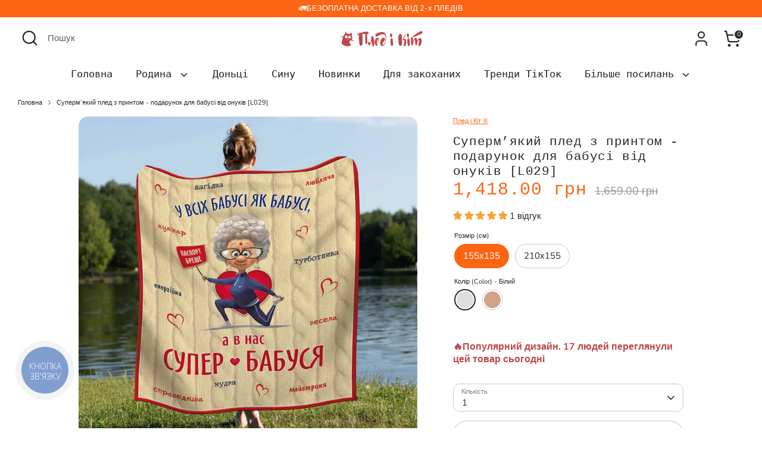

--- FILE ---
content_type: text/html; charset=utf-8
request_url: https://plediki.com/products/%D0%BB%D1%96%D1%82%D0%BD%D1%96%D0%B9-%D0%BF%D0%BB%D0%B5%D0%B4-%D0%B7-%D0%BF%D1%80%D0%B8%D0%BD%D1%82%D0%BE%D0%BC-%D0%BF%D0%BE%D0%B4%D0%B0%D1%80%D1%83%D0%BD%D0%BE%D0%BA-%D0%B4%D0%BB%D1%8F-%D0%B1%D0%B0%D0%B1%D1%83%D1%81%D1%96-%D0%B2%D1%96%D0%B4-%D0%BE%D0%BD%D1%83%D0%BA%D1%96%D0%B2-%D1%83%D0%BB%D1%8C%D1%82%D1%80%D0%B0%D0%BC%D1%8F%D0%B3%D0%BA%D0%B8%D0%B9-%D0%BF%D0%BB%D1%8E%D1%88-l029
body_size: 59103
content:
<!doctype html>
<html class="no-js supports-no-cookies" lang="uk">
<head><script>var _listeners=[];EventTarget.prototype.addEventListenerBase=EventTarget.prototype.addEventListener,EventTarget.prototype.addEventListener=function(e,t,p){_listeners.push({target:this,type:e,listener:t}),this.addEventListenerBase(e,t,p)},EventTarget.prototype.removeEventListeners=function(e){for(var t=0;t!=_listeners.length;t++){var r=_listeners[t],n=r.target,s=r.type,i=r.listener;n==this&&s==e&&this.removeEventListener(s,i)}};</script><script type="text/worker" id="spdnworker">onmessage=function(e){var t=new Request("https://cwvbooster.kirklandapps.com/optimize/4435",{redirect:"follow"});fetch(t).then(e=>e.text()).then(e=>{postMessage(e)})};</script>
<script type="text/javascript">var spdnx=new Worker("data:text/javascript;base64,"+btoa(document.getElementById("spdnworker").textContent));spdnx.onmessage=function(t){var e=document.createElement("script");e.type="text/javascript",e.textContent=t.data,document.head.appendChild(e)},spdnx.postMessage("init");</script>
<script type="text/javascript" data-spdn="1">
const observer=new MutationObserver(mutations=>{mutations.forEach(({addedNodes})=>{addedNodes.forEach(node=>{
if(node.nodeType===1&&node.tagName==='SCRIPT'&&node.type=='application/json'){node.type='application/json';return;}
if(node.tagName==='SCRIPT'&&node.innerHTML.includes('asyncLoad')){node.type='text/spdnscript'}
if(node.nodeType===1&&node.tagName==='SCRIPT'&&node.innerHTML.includes('hotjar')){node.type='text/spdnscript'}
if(node.nodeType===1&&node.tagName==='SCRIPT'&&node.innerHTML.includes('guest_login')){return;}
if(node.nodeType===1&&node.tagName==='SCRIPT'&&node.innerHTML.includes('xklaviyo')){node.type='text/spdnscript'}
if(node.nodeType===1&&node.tagName==='SCRIPT'&&node.innerHTML.includes('recaptcha')){node.type='text/spdnscript'}
if(node.nodeType===1&&node.tagName==='SCRIPT'&&node.src.includes('klaviyo')){node.type='text/spdnscript'}
if(node.nodeType===1&&node.tagName==='SCRIPT'&&node.src.includes('shop.app')){node.type='text/spdnscript'}
if(node.nodeType===1&&node.tagName==='SCRIPT'&&node.src.includes('chat')){node.type='text/spdnscript'}
if(node.nodeType===1&&node.tagName==='SCRIPT'&&node.src.includes('consent')){node.type='text/spdnscript'}
if(node.nodeType===1&&node.tagName==='SCRIPT'&&node.src.includes('apps')){node.type='text/spdnscript'}
if(node.nodeType===1&&node.tagName==='SCRIPT'&&node.src.includes('extensions')){node.type='text/spdnscript'}
if(node.nodeType===1&&node.tagName==='SCRIPT'&&node.src.includes('judge.me')){node.type='text/spdnscript'}
if(node.nodeType===1&&node.tagName==='SCRIPT'&&node.innerHTML.includes('gorgias')){node.type='text/spdnscript'}
if(node.nodeType===1&&node.tagName==='SCRIPT'&&node.innerHTML.includes('perf')){node.type='text/spdnscript'}
if(node.nodeType===1&&node.tagName==='SCRIPT'&&node.innerHTML.includes('facebook.net')){node.type='text/spdnscript'}
if(node.nodeType===1&&node.tagName==='SCRIPT'&&node.src.includes('gorgias')){node.type='text/spdnscript'}
if(node.nodeType===1&&node.tagName==='SCRIPT'&&node.src.includes('stripe')){node.type='text/spdnscript'}
if(node.nodeType===1&&node.tagName==='SCRIPT'&&node.src.includes('mem')){node.type='text/spdnscript'}
if(node.nodeType===1&&node.tagName==='SCRIPT'&&node.src.includes('notify')){node.type='text/javascript'}
if(node.nodeType===1&&node.tagName==='SCRIPT'&&node.src.includes('privy')){node.type='text/spdnscript'}
if(node.nodeType===1&&node.tagName==='SCRIPT'&&node.src.includes('incart')){node.type='text/spdnscript'}
if(node.nodeType===1&&node.tagName==='SCRIPT'&&node.src.includes('webui')){node.type='text/spdnscript'}

 if(node.tagName==='SCRIPT'&&node.className=='analytics'){node.type='text/javascript'}  })})})
var ua = navigator.userAgent.toLowerCase();if ((ua.indexOf('chrome') > -1 || ua.indexOf('firefox') > -1) && window.location.href.indexOf("no-optimization") === -1 && window.location.href.indexOf("debug") === -1 && window.location.href.indexOf("cart") === -1 ) {observer.observe(document.documentElement,{childList:true,subtree:true})}</script>
  <!-- Boost 7.0.1 -->
  <meta charset="utf-8" />
<meta name="viewport" content="width=device-width,initial-scale=1.0" />
<meta http-equiv="X-UA-Compatible" content="IE=edge">

<link rel="preconnect" href="https://cdn.shopify.com" crossorigin>
<link rel="preconnect" href="https://fonts.shopify.com" crossorigin>
<link rel="preconnect" href="https://monorail-edge.shopifysvc.com"><link rel="preload" as="font" href="//plediki.com/cdn/fonts/nunito/nunito_n4.fc49103dc396b42cae9460289072d384b6c6eb63.woff2" type="font/woff2" crossorigin><link rel="preload" as="font" href="//plediki.com/cdn/fonts/geist_mono/geistmono_n4.d2c42f9657ae5019fd3bd6f1f69bc0f5360c7412.woff2" type="font/woff2" crossorigin><link rel="preload" as="font" href="//plediki.com/cdn/fonts/nunito/nunito_n8.a4faa34563722dcb4bd960ae538c49eb540a565f.woff2" type="font/woff2" crossorigin><link rel="preload" href="//plediki.com/cdn/shop/t/59/assets/vendor.min.js?v=67207134794593361361768385350" as="script">
<link rel="preload" href="//plediki.com/cdn/shop/t/59/assets/theme.js?v=127163021561253529881768385350" as="script"><link rel="canonical" href="https://plediki.com/products/%d0%bb%d1%96%d1%82%d0%bd%d1%96%d0%b9-%d0%bf%d0%bb%d0%b5%d0%b4-%d0%b7-%d0%bf%d1%80%d0%b8%d0%bd%d1%82%d0%be%d0%bc-%d0%bf%d0%be%d0%b4%d0%b0%d1%80%d1%83%d0%bd%d0%be%d0%ba-%d0%b4%d0%bb%d1%8f-%d0%b1%d0%b0%d0%b1%d1%83%d1%81%d1%96-%d0%b2%d1%96%d0%b4-%d0%be%d0%bd%d1%83%d0%ba%d1%96%d0%b2-%d1%83%d0%bb%d1%8c%d1%82%d1%80%d0%b0%d0%bc%d1%8f%d0%b3%d0%ba%d0%b8%d0%b9-%d0%bf%d0%bb%d1%8e%d1%88-l029" /><link rel="icon" href="//plediki.com/cdn/shop/files/pled_i_kit_favicon.png?crop=center&height=48&v=1768393014&width=48" type="image/png"><meta name="description" content="Суперм’який плед з принтом - подарунок для бабусі від онуків [L029] замовте сьогодні в Плед і Кіт. Доставка по всій Україні!">

  
  <title>
    Суперм’який плед з принтом - подарунок для бабусі від онуків [L029]
    
    
    
      &ndash; Плед і Кіт
    
  </title>

  <meta property="og:site_name" content="Плед і Кіт">
<meta property="og:url" content="https://plediki.com/products/%d0%bb%d1%96%d1%82%d0%bd%d1%96%d0%b9-%d0%bf%d0%bb%d0%b5%d0%b4-%d0%b7-%d0%bf%d1%80%d0%b8%d0%bd%d1%82%d0%be%d0%bc-%d0%bf%d0%be%d0%b4%d0%b0%d1%80%d1%83%d0%bd%d0%be%d0%ba-%d0%b4%d0%bb%d1%8f-%d0%b1%d0%b0%d0%b1%d1%83%d1%81%d1%96-%d0%b2%d1%96%d0%b4-%d0%be%d0%bd%d1%83%d0%ba%d1%96%d0%b2-%d1%83%d0%bb%d1%8c%d1%82%d1%80%d0%b0%d0%bc%d1%8f%d0%b3%d0%ba%d0%b8%d0%b9-%d0%bf%d0%bb%d1%8e%d1%88-l029">
<meta property="og:title" content="Суперм’який плед з принтом - подарунок для бабусі від онуків [L029]">
<meta property="og:type" content="product">
<meta property="og:description" content="Суперм’який плед з принтом - подарунок для бабусі від онуків [L029] замовте сьогодні в Плед і Кіт. Доставка по всій Україні!"><meta property="og:image" content="http://plediki.com/cdn/shop/files/Supermiakii-pled-z-printom-podarunok-dlia-babusi-vid-onukiv-L029_1200x1200.jpg?v=1705438085">
  <meta property="og:image:secure_url" content="https://plediki.com/cdn/shop/files/Supermiakii-pled-z-printom-podarunok-dlia-babusi-vid-onukiv-L029_1200x1200.jpg?v=1705438085">
  <meta property="og:image:width" content="1200">
  <meta property="og:image:height" content="1200"><meta property="og:price:amount" content="1,418.00">
  <meta property="og:price:currency" content="UAH"><meta name="twitter:card" content="summary_large_image">
<meta name="twitter:title" content="Суперм’який плед з принтом - подарунок для бабусі від онуків [L029]">
<meta name="twitter:description" content="Суперм’який плед з принтом - подарунок для бабусі від онуків [L029] замовте сьогодні в Плед і Кіт. Доставка по всій Україні!">

<style>
    @font-face {
  font-family: Nunito;
  font-weight: 800;
  font-style: normal;
  font-display: fallback;
  src: url("//plediki.com/cdn/fonts/nunito/nunito_n8.a4faa34563722dcb4bd960ae538c49eb540a565f.woff2") format("woff2"),
       url("//plediki.com/cdn/fonts/nunito/nunito_n8.7b9b4d7a0ef879eb46735a0aecb391013c7f7aeb.woff") format("woff");
}

    
    @font-face {
  font-family: Nunito;
  font-weight: 400;
  font-style: normal;
  font-display: fallback;
  src: url("//plediki.com/cdn/fonts/nunito/nunito_n4.fc49103dc396b42cae9460289072d384b6c6eb63.woff2") format("woff2"),
       url("//plediki.com/cdn/fonts/nunito/nunito_n4.5d26d13beeac3116db2479e64986cdeea4c8fbdd.woff") format("woff");
}

    @font-face {
  font-family: Nunito;
  font-weight: 700;
  font-style: normal;
  font-display: fallback;
  src: url("//plediki.com/cdn/fonts/nunito/nunito_n7.37cf9b8cf43b3322f7e6e13ad2aad62ab5dc9109.woff2") format("woff2"),
       url("//plediki.com/cdn/fonts/nunito/nunito_n7.45cfcfadc6630011252d54d5f5a2c7c98f60d5de.woff") format("woff");
}

    @font-face {
  font-family: Nunito;
  font-weight: 400;
  font-style: italic;
  font-display: fallback;
  src: url("//plediki.com/cdn/fonts/nunito/nunito_i4.fd53bf99043ab6c570187ed42d1b49192135de96.woff2") format("woff2"),
       url("//plediki.com/cdn/fonts/nunito/nunito_i4.cb3876a003a73aaae5363bb3e3e99d45ec598cc6.woff") format("woff");
}

    @font-face {
  font-family: Nunito;
  font-weight: 700;
  font-style: italic;
  font-display: fallback;
  src: url("//plediki.com/cdn/fonts/nunito/nunito_i7.3f8ba2027bc9ceb1b1764ecab15bae73f86c4632.woff2") format("woff2"),
       url("//plediki.com/cdn/fonts/nunito/nunito_i7.82bfb5f86ec77ada3c9f660da22064c2e46e1469.woff") format("woff");
}

    @font-face {
  font-family: "Geist Mono";
  font-weight: 400;
  font-style: normal;
  font-display: fallback;
  src: url("//plediki.com/cdn/fonts/geist_mono/geistmono_n4.d2c42f9657ae5019fd3bd6f1f69bc0f5360c7412.woff2") format("woff2"),
       url("//plediki.com/cdn/fonts/geist_mono/geistmono_n4.e0effbb465651e712e60e5a3ffd5f1a723616bf3.woff") format("woff");
}

  </style>

  <link href="//plediki.com/cdn/shop/t/59/assets/styles.css?v=85015054152866260761768580323" rel="stylesheet" type="text/css" media="all" />
<link rel="stylesheet" href="//plediki.com/cdn/shop/t/59/assets/swatches.css?v=74341871883059943351768393057" media="print" onload="this.media='all'">
    <noscript><link rel="stylesheet" href="//plediki.com/cdn/shop/t/59/assets/swatches.css?v=74341871883059943351768393057"></noscript><script>
    document.documentElement.className = document.documentElement.className.replace('no-js', 'js');
    window.theme = window.theme || {};
    window.slate = window.slate || {};
    theme.moneyFormatWithCodeForProductsPreference = "{{amount}} грн";
    theme.moneyFormatWithCodeForCartPreference = "{{amount}} грн";
    theme.moneyFormat = "{{amount}} грн";
    theme.strings = {
      addToCart: "ДОДАТИ ДО КОШИКА",
      unavailable: "Недоступно",
      addressError: "Помилка пошуку цієї адреси",
      addressNoResults: "Немає результату за цією адресою",
      addressQueryLimit: "Ви перевищили ліміт використання Google API. Розгляньте можливість оновлення до a\u003ca href=\"https:\/\/developers.google.com\/maps\/premium\/usage-limits\"\u003eПреміальний план\u003c\/a\u003e.",
      authError: "Виникла проблема з автентифікацією ключа Google Maps API.",
      addingToCart: "Додавання",
      addedToCart: "Додано",
      productPreorder: "Попереднє замовлення",
      addedToCartPopupTitle: "Додано:",
      addedToCartPopupItems: "Предмети",
      addedToCartPopupSubtotal: "Разом",
      addedToCartPopupGoToCart: "ПЕРЕЙТИ ДО КОШИКА",
      cartTermsNotChecked: "Ви повинні погодитися з положеннями та умовами, перш ніж продовжити.",
      searchLoading: "Завантаження",
      searchMoreResults: "Переглянути всі результати",
      searchNoResults: "Немає результатів",
      priceFrom: "Від",
      quantityTooHigh: "Ви можете мати тільки[[ quantity ]] у вашому кошику",
      onSale: "Знижка",
      soldOut: "Продано",
      in_stock: "В наявності",
      low_stock: "Залишилось мало",
      only_x_left: "[[ quantity ]] в наявності",
      single_unit_available: "залишився 1",
      x_units_available: "[[ quantity ]] в наявності, готовий до відправки",
      unitPriceSeparator: "\/",
      close: "Закрити",
      cart_shipping_calculator_hide_calculator: "Сховати калькулятор доставки",
      cart_shipping_calculator_title: "Отримайте оцінку доставки",
      cart_general_hide_note: "Згорнути",
      cart_general_show_note: "Написати записку продавцю",
      previous: "Попередній",
      next: "Далі"
    };
    theme.routes = {
      account_login_url: 'https://shopify.com/4080631857/account?locale=uk&region_country=UA',
      account_register_url: 'https://shopify.com/4080631857/account?locale=uk',
      account_addresses_url: '/account/addresses',
      search_url: '/search',
      cart_url: '/cart',
      cart_add_url: '/cart/add',
      cart_change_url: '/cart/change',
      product_recommendations_url: '/recommendations/products'
    };
    theme.settings = {
      dynamicQtyOpts: false,
      saleLabelEnabled: true,
      soldLabelEnabled: true,
      onAddToCart: "ajax"
    };
  </script><script>window.performance && window.performance.mark && window.performance.mark('shopify.content_for_header.start');</script><meta name="google-site-verification" content="rlxpd7rpkrwBiQJHBd5jJZv68R2dIpjGs9cRlAg0WNg">
<meta id="shopify-digital-wallet" name="shopify-digital-wallet" content="/4080631857/digital_wallets/dialog">
<link rel="alternate" type="application/json+oembed" href="https://plediki.com/products/%d0%bb%d1%96%d1%82%d0%bd%d1%96%d0%b9-%d0%bf%d0%bb%d0%b5%d0%b4-%d0%b7-%d0%bf%d1%80%d0%b8%d0%bd%d1%82%d0%be%d0%bc-%d0%bf%d0%be%d0%b4%d0%b0%d1%80%d1%83%d0%bd%d0%be%d0%ba-%d0%b4%d0%bb%d1%8f-%d0%b1%d0%b0%d0%b1%d1%83%d1%81%d1%96-%d0%b2%d1%96%d0%b4-%d0%be%d0%bd%d1%83%d0%ba%d1%96%d0%b2-%d1%83%d0%bb%d1%8c%d1%82%d1%80%d0%b0%d0%bc%d1%8f%d0%b3%d0%ba%d0%b8%d0%b9-%d0%bf%d0%bb%d1%8e%d1%88-l029.oembed">
<script async="async" src="/checkouts/internal/preloads.js?locale=uk-UA"></script>
<script id="shopify-features" type="application/json">{"accessToken":"44b0c4d5c2d63df2c30fbb168a5e9cb7","betas":["rich-media-storefront-analytics"],"domain":"plediki.com","predictiveSearch":true,"shopId":4080631857,"locale":"en"}</script>
<script>var Shopify = Shopify || {};
Shopify.shop = "nova-mayka.myshopify.com";
Shopify.locale = "uk";
Shopify.currency = {"active":"UAH","rate":"1.0"};
Shopify.country = "UA";
Shopify.theme = {"name":"Boost_7.0.1_2026","id":137929818199,"schema_name":"Boost","schema_version":"7.0.1","theme_store_id":863,"role":"main"};
Shopify.theme.handle = "null";
Shopify.theme.style = {"id":null,"handle":null};
Shopify.cdnHost = "plediki.com/cdn";
Shopify.routes = Shopify.routes || {};
Shopify.routes.root = "/";</script>
<script type="module">!function(o){(o.Shopify=o.Shopify||{}).modules=!0}(window);</script>
<script>!function(o){function n(){var o=[];function n(){o.push(Array.prototype.slice.apply(arguments))}return n.q=o,n}var t=o.Shopify=o.Shopify||{};t.loadFeatures=n(),t.autoloadFeatures=n()}(window);</script>
<script id="shop-js-analytics" type="application/json">{"pageType":"product"}</script>
<script defer="defer" async type="module" src="//plediki.com/cdn/shopifycloud/shop-js/modules/v2/client.init-shop-cart-sync_C5BV16lS.en.esm.js"></script>
<script defer="defer" async type="module" src="//plediki.com/cdn/shopifycloud/shop-js/modules/v2/chunk.common_CygWptCX.esm.js"></script>
<script type="module">
  await import("//plediki.com/cdn/shopifycloud/shop-js/modules/v2/client.init-shop-cart-sync_C5BV16lS.en.esm.js");
await import("//plediki.com/cdn/shopifycloud/shop-js/modules/v2/chunk.common_CygWptCX.esm.js");

  window.Shopify.SignInWithShop?.initShopCartSync?.({"fedCMEnabled":true,"windoidEnabled":true});

</script>
<script>(function() {
  var isLoaded = false;
  function asyncLoad() {
    if (isLoaded) return;
    isLoaded = true;
    var urls = ["\/\/cdn.shopify.com\/proxy\/d3e83ccaa982078db8fbf556f50502e31f9c85231fe34f6cc72268340df469f8\/shopify-script-tags.s3.eu-west-1.amazonaws.com\/smartseo\/instantpage.js?shop=nova-mayka.myshopify.com\u0026sp-cache-control=cHVibGljLCBtYXgtYWdlPTkwMA","https:\/\/app.getscrolly.com\/get_script\/481224eaf6af11eeab2caab6576e2ab9.js?v=245621\u0026shop=nova-mayka.myshopify.com"];
    for (var i = 0; i < urls.length; i++) {
      var s = document.createElement('script');
      s.type = 'text/javascript';
      s.async = true;
      s.src = urls[i];
      var x = document.getElementsByTagName('script')[0];
      x.parentNode.insertBefore(s, x);
    }
  };
  if(window.attachEvent) {
    window.attachEvent('onload', asyncLoad);
  } else {
    window.addEventListener('load', asyncLoad, false);
  }
})();</script>
<script id="__st">var __st={"a":4080631857,"offset":-18000,"reqid":"04b13ec2-3f66-41b8-be3a-2373877e8bfc-1768657522","pageurl":"plediki.com\/products\/%D0%BB%D1%96%D1%82%D0%BD%D1%96%D0%B9-%D0%BF%D0%BB%D0%B5%D0%B4-%D0%B7-%D0%BF%D1%80%D0%B8%D0%BD%D1%82%D0%BE%D0%BC-%D0%BF%D0%BE%D0%B4%D0%B0%D1%80%D1%83%D0%BD%D0%BE%D0%BA-%D0%B4%D0%BB%D1%8F-%D0%B1%D0%B0%D0%B1%D1%83%D1%81%D1%96-%D0%B2%D1%96%D0%B4-%D0%BE%D0%BD%D1%83%D0%BA%D1%96%D0%B2-%D1%83%D0%BB%D1%8C%D1%82%D1%80%D0%B0%D0%BC%D1%8F%D0%B3%D0%BA%D0%B8%D0%B9-%D0%BF%D0%BB%D1%8E%D1%88-l029","u":"8e1eecfe5fa1","p":"product","rtyp":"product","rid":6889855451223};</script>
<script>window.ShopifyPaypalV4VisibilityTracking = true;</script>
<script id="form-persister">!function(){'use strict';const t='contact',e='new_comment',n=[[t,t],['blogs',e],['comments',e],[t,'customer']],o='password',r='form_key',c=['recaptcha-v3-token','g-recaptcha-response','h-captcha-response',o],s=()=>{try{return window.sessionStorage}catch{return}},i='__shopify_v',u=t=>t.elements[r],a=function(){const t=[...n].map((([t,e])=>`form[action*='/${t}']:not([data-nocaptcha='true']) input[name='form_type'][value='${e}']`)).join(',');var e;return e=t,()=>e?[...document.querySelectorAll(e)].map((t=>t.form)):[]}();function m(t){const e=u(t);a().includes(t)&&(!e||!e.value)&&function(t){try{if(!s())return;!function(t){const e=s();if(!e)return;const n=u(t);if(!n)return;const o=n.value;o&&e.removeItem(o)}(t);const e=Array.from(Array(32),(()=>Math.random().toString(36)[2])).join('');!function(t,e){u(t)||t.append(Object.assign(document.createElement('input'),{type:'hidden',name:r})),t.elements[r].value=e}(t,e),function(t,e){const n=s();if(!n)return;const r=[...t.querySelectorAll(`input[type='${o}']`)].map((({name:t})=>t)),u=[...c,...r],a={};for(const[o,c]of new FormData(t).entries())u.includes(o)||(a[o]=c);n.setItem(e,JSON.stringify({[i]:1,action:t.action,data:a}))}(t,e)}catch(e){console.error('failed to persist form',e)}}(t)}const f=t=>{if('true'===t.dataset.persistBound)return;const e=function(t,e){const n=function(t){return'function'==typeof t.submit?t.submit:HTMLFormElement.prototype.submit}(t).bind(t);return function(){let t;return()=>{t||(t=!0,(()=>{try{e(),n()}catch(t){(t=>{console.error('form submit failed',t)})(t)}})(),setTimeout((()=>t=!1),250))}}()}(t,(()=>{m(t)}));!function(t,e){if('function'==typeof t.submit&&'function'==typeof e)try{t.submit=e}catch{}}(t,e),t.addEventListener('submit',(t=>{t.preventDefault(),e()})),t.dataset.persistBound='true'};!function(){function t(t){const e=(t=>{const e=t.target;return e instanceof HTMLFormElement?e:e&&e.form})(t);e&&m(e)}document.addEventListener('submit',t),document.addEventListener('DOMContentLoaded',(()=>{const e=a();for(const t of e)f(t);var n;n=document.body,new window.MutationObserver((t=>{for(const e of t)if('childList'===e.type&&e.addedNodes.length)for(const t of e.addedNodes)1===t.nodeType&&'FORM'===t.tagName&&a().includes(t)&&f(t)})).observe(n,{childList:!0,subtree:!0,attributes:!1}),document.removeEventListener('submit',t)}))}()}();</script>
<script integrity="sha256-4kQ18oKyAcykRKYeNunJcIwy7WH5gtpwJnB7kiuLZ1E=" data-source-attribution="shopify.loadfeatures" defer="defer" src="//plediki.com/cdn/shopifycloud/storefront/assets/storefront/load_feature-a0a9edcb.js" crossorigin="anonymous"></script>
<script data-source-attribution="shopify.dynamic_checkout.dynamic.init">var Shopify=Shopify||{};Shopify.PaymentButton=Shopify.PaymentButton||{isStorefrontPortableWallets:!0,init:function(){window.Shopify.PaymentButton.init=function(){};var t=document.createElement("script");t.src="https://plediki.com/cdn/shopifycloud/portable-wallets/latest/portable-wallets.en.js",t.type="module",document.head.appendChild(t)}};
</script>
<script data-source-attribution="shopify.dynamic_checkout.buyer_consent">
  function portableWalletsHideBuyerConsent(e){var t=document.getElementById("shopify-buyer-consent"),n=document.getElementById("shopify-subscription-policy-button");t&&n&&(t.classList.add("hidden"),t.setAttribute("aria-hidden","true"),n.removeEventListener("click",e))}function portableWalletsShowBuyerConsent(e){var t=document.getElementById("shopify-buyer-consent"),n=document.getElementById("shopify-subscription-policy-button");t&&n&&(t.classList.remove("hidden"),t.removeAttribute("aria-hidden"),n.addEventListener("click",e))}window.Shopify?.PaymentButton&&(window.Shopify.PaymentButton.hideBuyerConsent=portableWalletsHideBuyerConsent,window.Shopify.PaymentButton.showBuyerConsent=portableWalletsShowBuyerConsent);
</script>
<script>
  function portableWalletsCleanup(e){e&&e.src&&console.error("Failed to load portable wallets script "+e.src);var t=document.querySelectorAll("shopify-accelerated-checkout .shopify-payment-button__skeleton, shopify-accelerated-checkout-cart .wallet-cart-button__skeleton"),e=document.getElementById("shopify-buyer-consent");for(let e=0;e<t.length;e++)t[e].remove();e&&e.remove()}function portableWalletsNotLoadedAsModule(e){e instanceof ErrorEvent&&"string"==typeof e.message&&e.message.includes("import.meta")&&"string"==typeof e.filename&&e.filename.includes("portable-wallets")&&(window.removeEventListener("error",portableWalletsNotLoadedAsModule),window.Shopify.PaymentButton.failedToLoad=e,"loading"===document.readyState?document.addEventListener("DOMContentLoaded",window.Shopify.PaymentButton.init):window.Shopify.PaymentButton.init())}window.addEventListener("error",portableWalletsNotLoadedAsModule);
</script>

<script type="module" src="https://plediki.com/cdn/shopifycloud/portable-wallets/latest/portable-wallets.en.js" onError="portableWalletsCleanup(this)" crossorigin="anonymous"></script>
<script nomodule>
  document.addEventListener("DOMContentLoaded", portableWalletsCleanup);
</script>

<link id="shopify-accelerated-checkout-styles" rel="stylesheet" media="screen" href="https://plediki.com/cdn/shopifycloud/portable-wallets/latest/accelerated-checkout-backwards-compat.css" crossorigin="anonymous">
<style id="shopify-accelerated-checkout-cart">
        #shopify-buyer-consent {
  margin-top: 1em;
  display: inline-block;
  width: 100%;
}

#shopify-buyer-consent.hidden {
  display: none;
}

#shopify-subscription-policy-button {
  background: none;
  border: none;
  padding: 0;
  text-decoration: underline;
  font-size: inherit;
  cursor: pointer;
}

#shopify-subscription-policy-button::before {
  box-shadow: none;
}

      </style>
<script id="sections-script" data-sections="product-recommendations" defer="defer" src="//plediki.com/cdn/shop/t/59/compiled_assets/scripts.js?v=55885"></script>
<script>window.performance && window.performance.mark && window.performance.mark('shopify.content_for_header.end');</script>
<style>
.shopify-payment-button .shopify-payment-button__button--unbranded {
position: relative;
}
.shopify-payment-button .shopify-payment-button__button--unbranded:after {
content: "ЗАМОВИТИ";
background: #c14648;
font-style: normal;
font-size: 17px;
font-weight: 400;
color: inherit;
height: 100%;
width: 100%;
display: flex;
justify-content: center;
align-items: center;
position: absolute;
top: 0;
left: 0;
}
</style>

<!-- BEGIN app block: shopify://apps/judge-me-reviews/blocks/judgeme_core/61ccd3b1-a9f2-4160-9fe9-4fec8413e5d8 --><!-- Start of Judge.me Core -->






<link rel="dns-prefetch" href="https://cdnwidget.judge.me">
<link rel="dns-prefetch" href="https://cdn.judge.me">
<link rel="dns-prefetch" href="https://cdn1.judge.me">
<link rel="dns-prefetch" href="https://api.judge.me">

<script data-cfasync='false' class='jdgm-settings-script'>window.jdgmSettings={"pagination":5,"disable_web_reviews":false,"badge_no_review_text":"Немає відгуків","badge_n_reviews_text":"{{ n }} відгук/відгуків","badge_star_color":"#f5a433","hide_badge_preview_if_no_reviews":true,"badge_hide_text":false,"enforce_center_preview_badge":false,"widget_title":"Відгуки покупців","widget_open_form_text":"Написати відгук","widget_close_form_text":"Скасувати відгук","widget_refresh_page_text":"Оновити сторінку","widget_summary_text":"На основі {{ number_of_reviews }} відгуків","widget_no_review_text":"Немає відгуків ","widget_name_field_text":"Відображуване ім'я","widget_verified_name_field_text":"Перевірене ім'я (публічне)","widget_name_placeholder_text":"Відображуване ім'я","widget_required_field_error_text":"Це поле обов'язкове.","widget_email_field_text":"Електронна адреса","widget_verified_email_field_text":"Перевірена електронна пошта (приватна, не може бути відредагована)","widget_email_placeholder_text":"Ваша електронна адреса","widget_email_field_error_text":"Будь ласка, введіть дійсну адресу електронної пошти.","widget_rating_field_text":"Рейтинг","widget_review_title_field_text":"Заголовок ","widget_review_title_placeholder_text":"Дайте своєму відгуку назву","widget_review_body_field_text":"Зміст відгуку","widget_review_body_placeholder_text":"Почніть писати тут...","widget_pictures_field_text":"Фото/Відео (необов'язково)","widget_submit_review_text":"Надіслати відгук","widget_submit_verified_review_text":"Надіслати ","widget_submit_success_msg_with_auto_publish":"Дякуємо! Будь ласка, оновіть сторінку через кілька моментів, щоб побачити свій відгук. Ви можете видалити або відредагувати свій відгук, увійшовши в \u003ca href='https://judge.me/login' target='_blank' rel='nofollow noopener'\u003eJudge.me\u003c/a\u003e","widget_submit_success_msg_no_auto_publish":"Дякуємо! Ваш відгук буде опубліковано, як тільки його схвалить адміністратор магазину. Ви можете видалити або відредагувати свій відгук, увійшовши в \u003ca href='https://judge.me/login' target='_blank' rel='nofollow noopener'\u003eJudge.me\u003c/a\u003e","widget_show_default_reviews_out_of_total_text":"Показано {{ n_reviews_shown }} із {{ n_reviews }} відгуків.","widget_show_all_link_text":"Показати всі","widget_show_less_link_text":"Показати менше","widget_author_said_text":"{{ reviewer_name }} сказав:","widget_days_text":"{{ n }} днів тому","widget_weeks_text":"{{ n }} тиждень/тижнів тому","widget_months_text":"{{ n }} місяць/місяців тому","widget_years_text":"{{ n }} рік/років тому","widget_yesterday_text":"Вчора","widget_today_text":"Сьогодні","widget_replied_text":"\u003e\u003e {{ shop_name }} відповів:","widget_read_more_text":"Читати далі","widget_reviewer_name_as_initial":"","widget_rating_filter_color":"#F5A433","widget_rating_filter_see_all_text":"Переглянути всі відгуки","widget_sorting_most_recent_text":"Найновіші","widget_sorting_highest_rating_text":"Найвищий рейтинг","widget_sorting_lowest_rating_text":"Найнижчий рейтинг","widget_sorting_with_pictures_text":"Тільки з фото","widget_sorting_most_helpful_text":"Найкорисніші","widget_open_question_form_text":"Поставити запитання","widget_reviews_subtab_text":"Відгуки","widget_questions_subtab_text":"Запитання","widget_question_label_text":"Запитання","widget_answer_label_text":"Відповідь","widget_question_placeholder_text":"Напишіть своє запитання тут","widget_submit_question_text":"Надіслати запитання","widget_question_submit_success_text":"Дякуємо за ваше запитання! Ми повідомимо вас, коли на нього буде отримано відповідь.","widget_star_color":"#f5a433","verified_badge_text":"Перевірений покупець","verified_badge_bg_color":"#f5a433","verified_badge_text_color":"#ffffff","verified_badge_placement":"left-of-reviewer-name","widget_review_max_height":3,"widget_hide_border":false,"widget_social_share":true,"widget_thumb":true,"widget_review_location_show":true,"widget_location_format":"full_country_name","all_reviews_include_out_of_store_products":true,"all_reviews_out_of_store_text":"(за межами магазину)","all_reviews_pagination":100,"all_reviews_product_name_prefix_text":"про","enable_review_pictures":true,"enable_question_anwser":false,"widget_theme":"","review_date_format":"dd/mm/yyyy","default_sort_method":"most-recent","widget_product_reviews_subtab_text":"❤️Відгуки про пледи","widget_shop_reviews_subtab_text":"❤️Відгуки про магазин","widget_other_products_reviews_text":"Відгуки для інших продуктів","widget_store_reviews_subtab_text":"Відгуки про магазин","widget_no_store_reviews_text":"Цей магазин ще не отримав жодного відгуку","widget_web_restriction_product_reviews_text":"Цей товар ще не отримав жодного відгуку","widget_no_items_text":"Нічого не знайдено","widget_show_more_text":"Показати більше","widget_write_a_store_review_text":"Написати відгук","widget_other_languages_heading":"Відгуки іншими мовами","widget_translate_review_text":"Перекласти відгук на {{ language }}","widget_translating_review_text":"Переклад...","widget_show_original_translation_text":"Показати оригінал ({{ language }})","widget_translate_review_failed_text":"Не вдалося перекласти відгук.","widget_translate_review_retry_text":"Повторити","widget_translate_review_try_again_later_text":"Спробуйте пізніше","show_product_url_for_grouped_product":false,"widget_sorting_pictures_first_text":"Спочатку фото","show_pictures_on_all_rev_page_mobile":true,"show_pictures_on_all_rev_page_desktop":true,"floating_tab_hide_mobile_install_preference":false,"floating_tab_button_name":"★ Відгуки","floating_tab_title":"Нехай клієнти говорять за нас","floating_tab_button_color":"","floating_tab_button_background_color":"","floating_tab_url":"","floating_tab_url_enabled":true,"floating_tab_tab_style":"text","all_reviews_text_badge_text":"Покупці оцінили нас {{ shop.metafields.judgeme.all_reviews_rating|round:1 }}/5 на основі  {{ shop.metafields.judgeme.all_reviews_count }} відгуків.","all_reviews_text_badge_text_branded_style":"{{ shop.metafields.judgeme.all_reviews_rating | round: 1 }} з 5 зірок на основі {{ shop.metafields.judgeme.all_reviews_count }} відгуків","is_all_reviews_text_badge_a_link":true,"show_stars_for_all_reviews_text_badge":true,"all_reviews_text_badge_url":"","all_reviews_text_style":"text","all_reviews_text_color_style":"judgeme_brand_color","all_reviews_text_color":"#108474","all_reviews_text_show_jm_brand":true,"featured_carousel_show_header":false,"featured_carousel_title":"Покупці говорять про нас","testimonials_carousel_title":"Клієнти говорять про нас","videos_carousel_title":"Реальні історії клієнтів","cards_carousel_title":"Клієнти говорять про нас","featured_carousel_count_text":"з {{ n }} відгуків","featured_carousel_add_link_to_all_reviews_page":true,"featured_carousel_url":"","featured_carousel_show_images":true,"featured_carousel_autoslide_interval":3,"featured_carousel_arrows_on_the_sides":true,"featured_carousel_height":350,"featured_carousel_width":100,"featured_carousel_image_size":0,"featured_carousel_image_height":250,"featured_carousel_arrow_color":"#f5a433","verified_count_badge_style":"vintage","verified_count_badge_orientation":"horizontal","verified_count_badge_color_style":"judgeme_brand_color","verified_count_badge_color":"#108474","is_verified_count_badge_a_link":false,"verified_count_badge_url":"","verified_count_badge_show_jm_brand":true,"widget_rating_preset_default":5,"widget_first_sub_tab":"shop-reviews","widget_show_histogram":true,"widget_histogram_use_custom_color":true,"widget_pagination_use_custom_color":true,"widget_star_use_custom_color":true,"widget_verified_badge_use_custom_color":true,"widget_write_review_use_custom_color":false,"picture_reminder_submit_button":"Upload Pictures","enable_review_videos":true,"mute_video_by_default":false,"widget_sorting_videos_first_text":"Спочатку відео","widget_review_pending_text":"В очікуванні","featured_carousel_items_for_large_screen":3,"social_share_options_order":"Facebook,Twitter","remove_microdata_snippet":true,"disable_json_ld":false,"enable_json_ld_products":false,"preview_badge_show_question_text":true,"preview_badge_no_question_text":"Без запитань","preview_badge_n_question_text":"{{ number_of_questions }} відгук / запитання","qa_badge_show_icon":true,"qa_badge_position":"same-row","remove_judgeme_branding":true,"widget_add_search_bar":true,"widget_search_bar_placeholder":"Пошук відгуків","widget_sorting_verified_only_text":"Тільки перевірені","featured_carousel_theme":"aligned","featured_carousel_show_rating":true,"featured_carousel_show_title":true,"featured_carousel_show_body":true,"featured_carousel_show_date":false,"featured_carousel_show_reviewer":true,"featured_carousel_show_product":false,"featured_carousel_header_background_color":"#7aa732","featured_carousel_header_text_color":"#ffffff","featured_carousel_name_product_separator":"reviewed","featured_carousel_full_star_background":"#108474","featured_carousel_empty_star_background":"#dadada","featured_carousel_vertical_theme_background":"#f9fafb","featured_carousel_verified_badge_enable":true,"featured_carousel_verified_badge_color":"#108474","featured_carousel_border_style":"round","featured_carousel_review_line_length_limit":3,"featured_carousel_more_reviews_button_text":"Читати більше відгуків","featured_carousel_view_product_button_text":"Переглянути товар","all_reviews_page_load_reviews_on":"button_click","all_reviews_page_load_more_text":"Більше відгуків","disable_fb_tab_reviews":true,"enable_ajax_cdn_cache":false,"widget_public_name_text":"відображається публічно як","default_reviewer_name":"John Smith","default_reviewer_name_has_non_latin":true,"widget_reviewer_anonymous":"Анонімно","medals_widget_title":"Медалі відгуків Judge.me","medals_widget_background_color":"#f9fafb","medals_widget_position":"footer_all_pages","medals_widget_border_color":"#f9fafb","medals_widget_verified_text_position":"left","medals_widget_use_monochromatic_version":false,"medals_widget_elements_color":"#108474","show_reviewer_avatar":true,"widget_invalid_yt_video_url_error_text":"Не є URL-адресою відео YouTube","widget_max_length_field_error_text":"Будь ласка, введіть не більше {0} символів.","widget_show_country_flag":false,"widget_show_collected_via_shop_app":true,"widget_verified_by_shop_badge_style":"light","widget_verified_by_shop_text":"Перевірено магазином","widget_show_photo_gallery":false,"widget_load_with_code_splitting":true,"widget_ugc_install_preference":false,"widget_ugc_title":"Вироблено в Україні для українців💛💙","widget_ugc_subtitle":"Відмітьте нас, щоб побачити свою фотографію на нашій сторінці","widget_ugc_arrows_color":"#ffffff","widget_ugc_primary_button_text":"Купити зараз","widget_ugc_primary_button_background_color":"#f5a433","widget_ugc_primary_button_text_color":"#ffffff","widget_ugc_primary_button_border_width":"0","widget_ugc_primary_button_border_style":"none","widget_ugc_primary_button_border_color":"#f5a433","widget_ugc_primary_button_border_radius":"25","widget_ugc_secondary_button_text":"Завантажити більше","widget_ugc_secondary_button_background_color":"#f5a433","widget_ugc_secondary_button_text_color":"#f5a433","widget_ugc_secondary_button_border_width":"2","widget_ugc_secondary_button_border_style":"solid","widget_ugc_secondary_button_border_color":"#f5a433","widget_ugc_secondary_button_border_radius":"25","widget_ugc_reviews_button_text":"Переглянути відгуки","widget_ugc_reviews_button_background_color":"#ffffff","widget_ugc_reviews_button_text_color":"#f5a433","widget_ugc_reviews_button_border_width":"2","widget_ugc_reviews_button_border_style":"solid","widget_ugc_reviews_button_border_color":"#f5a433","widget_ugc_reviews_button_border_radius":"25","widget_ugc_reviews_button_link_to":"judgeme-reviews-page","widget_ugc_show_post_date":true,"widget_ugc_max_width":"800","widget_rating_metafield_value_type":true,"widget_primary_color":"#f5a433","widget_enable_secondary_color":false,"widget_secondary_color":"#edf5f5","widget_summary_average_rating_text":"{{ average_rating }} з 5","widget_media_grid_title":"Фото та відео клієнтів","widget_media_grid_see_more_text":"Дивитися більше","widget_round_style":true,"widget_show_product_medals":true,"widget_verified_by_judgeme_text":"Перевірено Judge.me","widget_show_store_medals":true,"widget_verified_by_judgeme_text_in_store_medals":"Верифіковано Judge.me","widget_media_field_exceed_quantity_message":"Вибачте, ми можемо прийняти лише {{ max_media }} для одного відгуку.","widget_media_field_exceed_limit_message":"{{ file_name }} занадто великий, будь ласка, виберіть {{ media_type }} менше {{ size_limit }}MB.","widget_review_submitted_text":"Відгук надіслано!","widget_question_submitted_text":"Запитання надіслано!","widget_close_form_text_question":"Скасувати","widget_write_your_answer_here_text":"Напишіть свою відповідь тут","widget_enabled_branded_link":true,"widget_show_collected_by_judgeme":true,"widget_reviewer_name_color":"","widget_write_review_text_color":"","widget_write_review_bg_color":"","widget_collected_by_judgeme_text":"зібрано Judge.me","widget_pagination_type":"load_more","widget_load_more_text":"Завантажити більше","widget_load_more_color":"#f5a433","widget_full_review_text":"Повний відгук","widget_read_more_reviews_text":"Читати більше відгуків","widget_read_questions_text":"Читати запитання","widget_questions_and_answers_text":"Запитання та відповіді","widget_verified_by_text":"Перевірено","widget_verified_text":"Перевірено","widget_number_of_reviews_text":"{{ number_of_reviews }} відгуків","widget_back_button_text":"Назад","widget_next_button_text":"Далі","widget_custom_forms_filter_button":"Фільтри","custom_forms_style":"vertical","widget_show_review_information":false,"how_reviews_are_collected":"Як збираються відгуки?","widget_show_review_keywords":false,"widget_gdpr_statement":"Як ми використовуємо ваші дані: Ми зв'яжемося з вами лише щодо відгуку, який ви залишили, і лише за необхідності. Надсилаючи свій відгук, ви погоджуєтеся з \u003ca href='https://judge.me/terms' target='_blank' rel='nofollow noopener'\u003eумовами\u003c/a\u003e, \u003ca href='https://judge.me/privacy' target='_blank' rel='nofollow noopener'\u003eконфіденційністю\u003c/a\u003e та \u003ca href='https://judge.me/content-policy' target='_blank' rel='nofollow noopener'\u003eполітикою контенту\u003c/a\u003e Judge.me.","widget_multilingual_sorting_enabled":false,"widget_translate_review_content_enabled":false,"widget_translate_review_content_method":"manual","popup_widget_review_selection":"automatically_with_pictures","popup_widget_round_border_style":true,"popup_widget_show_title":true,"popup_widget_show_body":true,"popup_widget_show_reviewer":false,"popup_widget_show_product":true,"popup_widget_show_pictures":true,"popup_widget_use_review_picture":true,"popup_widget_show_on_home_page":true,"popup_widget_show_on_product_page":true,"popup_widget_show_on_collection_page":true,"popup_widget_show_on_cart_page":true,"popup_widget_position":"bottom_left","popup_widget_first_review_delay":5,"popup_widget_duration":5,"popup_widget_interval":5,"popup_widget_review_count":5,"popup_widget_hide_on_mobile":true,"review_snippet_widget_round_border_style":true,"review_snippet_widget_card_color":"#FFFFFF","review_snippet_widget_slider_arrows_background_color":"#FFFFFF","review_snippet_widget_slider_arrows_color":"#000000","review_snippet_widget_star_color":"#108474","show_product_variant":false,"all_reviews_product_variant_label_text":"Варіант: ","widget_show_verified_branding":false,"widget_ai_summary_title":"Покупці кажуть","widget_ai_summary_disclaimer":"Підсумок відгуків на основі штучного інтелекту на основі останніх відгуків клієнтів","widget_show_ai_summary":false,"widget_show_ai_summary_bg":false,"widget_show_review_title_input":true,"redirect_reviewers_invited_via_email":"review_widget","request_store_review_after_product_review":false,"request_review_other_products_in_order":false,"review_form_color_scheme":"default","review_form_corner_style":"square","review_form_star_color":{},"review_form_text_color":"#333333","review_form_background_color":"#ffffff","review_form_field_background_color":"#fafafa","review_form_button_color":{},"review_form_button_text_color":"#ffffff","review_form_modal_overlay_color":"#000000","review_content_screen_title_text":"Як би ви оцінили цей продукт?","review_content_introduction_text":"Ми були б раді, якщо ви поділитеся своїми враженнями.","store_review_form_title_text":"Як би ви оцінили цю крамницю?","store_review_form_introduction_text":"Ми були б раді, якщо ви поділитеся своїми враженнями.","show_review_guidance_text":true,"one_star_review_guidance_text":"Погано","five_star_review_guidance_text":"Супер","customer_information_screen_title_text":"Про вас","customer_information_introduction_text":"Будь ласка, розкажіть нам більше про себе.","custom_questions_screen_title_text":"Ваш досвід детальніше","custom_questions_introduction_text":"Ось кілька запитань, які допоможуть нам краще зрозуміти ваш досвід.","review_submitted_screen_title_text":"Дякуємо за ваш відгук!","review_submitted_screen_thank_you_text":"Ми обробляємо його, і він скоро з'явиться в магазині.","review_submitted_screen_email_verification_text":"Будь ласка, підтвердіть свою електронну пошту, натиснувши на посилання, яке ми щойно надіслали вам. Це допомагає нам підтримувати автентичність відгуків.","review_submitted_request_store_review_text":"Чи хотіли б ви поділитися з нами своїм досвідом покупок?","review_submitted_review_other_products_text":"Чи хотіли б ви оцінити ці товари?","store_review_screen_title_text":"Хочете поділитися своїм досвідом покупок з нами?","store_review_introduction_text":"Ми цінуємо ваші відгуки і використовуємо їх для покращення. Будь ласка, поділіться будь-якими думками або пропозиціями.","reviewer_media_screen_title_picture_text":"Поділитися фото","reviewer_media_introduction_picture_text":"Завантажте фото на підтримку свого відгуку.","reviewer_media_screen_title_video_text":"Поділитися відео","reviewer_media_introduction_video_text":"Завантажте відео на підтримку свого відгуку.","reviewer_media_screen_title_picture_or_video_text":"Поділитися фото або відео","reviewer_media_introduction_picture_or_video_text":"Завантажте фото або відео на підтримку свого відгуку.","reviewer_media_youtube_url_text":"Вставте тут свій Youtube URL","advanced_settings_next_step_button_text":"Далі","advanced_settings_close_review_button_text":"Закрити","modal_write_review_flow":false,"write_review_flow_required_text":"Обов'язково","write_review_flow_privacy_message_text":"Ми цінуємо вашу приватність.","write_review_flow_anonymous_text":"Анонімний відгук","write_review_flow_visibility_text":"Це не буде видно іншим клієнтам.","write_review_flow_multiple_selection_help_text":"Виберіть скільки хочете","write_review_flow_single_selection_help_text":"Виберіть один варіант","write_review_flow_required_field_error_text":"Це поле обов'язкове","write_review_flow_invalid_email_error_text":"Введіть дійсну адресу електронної пошти","write_review_flow_max_length_error_text":"Макс. {{ max_length }} символів.","write_review_flow_media_upload_text":"\u003cb\u003eНатисніть, щоб завантажити\u003c/b\u003e або перетягніть і відпустіть","write_review_flow_gdpr_statement":"Ми зв'яжемося з вами щодо вашого відгуку лише в разі необхідності. Надсилаючи свій відгук, ви погоджуєтеся з нашими \u003ca href='https://judge.me/terms' target='_blank' rel='nofollow noopener'\u003eумовами та положеннями\u003c/a\u003e і \u003ca href='https://judge.me/privacy' target='_blank' rel='nofollow noopener'\u003eполітикою конфіденційності\u003c/a\u003e.","rating_only_reviews_enabled":false,"show_negative_reviews_help_screen":false,"new_review_flow_help_screen_rating_threshold":3,"negative_review_resolution_screen_title_text":"Розкажіть нам більше","negative_review_resolution_text":"Ваш досвід важливий для нас. Якщо у вас виникли проблеми з покупкою, ми готові допомогти. Не соромтеся звертатися до нас, ми будемо раді отримати можливість виправити ситуацію.","negative_review_resolution_button_text":"Зв'яжіться з нами","negative_review_resolution_proceed_with_review_text":"Залишити відгук","negative_review_resolution_subject":"Проблема з покупкою у {{ shop_name }}.{{ order_name }}","preview_badge_collection_page_install_status":false,"widget_review_custom_css":"","preview_badge_custom_css":"","preview_badge_stars_count":"5-stars","featured_carousel_custom_css":"","floating_tab_custom_css":"","all_reviews_widget_custom_css":"","medals_widget_custom_css":"","verified_badge_custom_css":"","all_reviews_text_custom_css":"","transparency_badges_collected_via_store_invite":false,"transparency_badges_from_another_provider":false,"transparency_badges_collected_from_store_visitor":false,"transparency_badges_collected_by_verified_review_provider":false,"transparency_badges_earned_reward":false,"transparency_badges_collected_via_store_invite_text":"Відгуки зібрані через запрошення до магазину","transparency_badges_from_another_provider_text":"Відгуки зібрані від іншого постачальника","transparency_badges_collected_from_store_visitor_text":"Відгуки зібрані від відвідувача магазину","transparency_badges_written_in_google_text":"Відгук написаний в Google","transparency_badges_written_in_etsy_text":"Відгук написаний в Etsy","transparency_badges_written_in_shop_app_text":"Відгук написаний в Shop App","transparency_badges_earned_reward_text":"Відгук заслужив нагороду для наступного замовлення","product_review_widget_per_page":3,"widget_store_review_label_text":"Відгук магазину","checkout_comment_extension_title_on_product_page":"Customer Comments","checkout_comment_extension_num_latest_comment_show":5,"checkout_comment_extension_format":"name_and_timestamp","checkout_comment_customer_name":"last_initial","checkout_comment_comment_notification":true,"preview_badge_collection_page_install_preference":true,"preview_badge_home_page_install_preference":true,"preview_badge_product_page_install_preference":true,"review_widget_install_preference":"","review_carousel_install_preference":false,"floating_reviews_tab_install_preference":"none","verified_reviews_count_badge_install_preference":false,"all_reviews_text_install_preference":true,"review_widget_best_location":true,"judgeme_medals_install_preference":false,"review_widget_revamp_enabled":false,"review_widget_qna_enabled":false,"review_widget_header_theme":"minimal","review_widget_widget_title_enabled":true,"review_widget_header_text_size":"medium","review_widget_header_text_weight":"regular","review_widget_average_rating_style":"compact","review_widget_bar_chart_enabled":true,"review_widget_bar_chart_type":"numbers","review_widget_bar_chart_style":"standard","review_widget_expanded_media_gallery_enabled":false,"review_widget_reviews_section_theme":"standard","review_widget_image_style":"thumbnails","review_widget_review_image_ratio":"square","review_widget_stars_size":"medium","review_widget_verified_badge":"standard_text","review_widget_review_title_text_size":"medium","review_widget_review_text_size":"medium","review_widget_review_text_length":"medium","review_widget_number_of_columns_desktop":3,"review_widget_carousel_transition_speed":5,"review_widget_custom_questions_answers_display":"always","review_widget_button_text_color":"#FFFFFF","review_widget_text_color":"#000000","review_widget_lighter_text_color":"#7B7B7B","review_widget_corner_styling":"soft","review_widget_review_word_singular":"відгук","review_widget_review_word_plural":"відгуки","review_widget_voting_label":"Корисно?","review_widget_shop_reply_label":"Відповідь від {{ shop_name }}:","review_widget_filters_title":"Фільтри","qna_widget_question_word_singular":"Питання","qna_widget_question_word_plural":"Питання","qna_widget_answer_reply_label":"Відповідь від {{ answerer_name }}:","qna_content_screen_title_text":"Питання про цей продукт","qna_widget_question_required_field_error_text":"Будь ласка, введіть ваше питання.","qna_widget_flow_gdpr_statement":"Ми зв'яжемося з вами лише стосовно вашого питання, якщо це необхідно. Надсилаючи ваше питання, ви погоджуєтеся з нашими \u003ca href='https://judge.me/terms' target='_blank' rel='nofollow noopener'\u003eумовами та умовами\u003c/a\u003e і \u003ca href='https://judge.me/privacy' target='_blank' rel='nofollow noopener'\u003eполітикою конфіденційності\u003c/a\u003e.","qna_widget_question_submitted_text":"Дякуємо за ваше питання!","qna_widget_close_form_text_question":"Закрити","qna_widget_question_submit_success_text":"Ми повідомимо вас електронною поштою, коли відповімо на ваше питання.","all_reviews_widget_v2025_enabled":false,"all_reviews_widget_v2025_header_theme":"default","all_reviews_widget_v2025_widget_title_enabled":true,"all_reviews_widget_v2025_header_text_size":"medium","all_reviews_widget_v2025_header_text_weight":"regular","all_reviews_widget_v2025_average_rating_style":"compact","all_reviews_widget_v2025_bar_chart_enabled":true,"all_reviews_widget_v2025_bar_chart_type":"numbers","all_reviews_widget_v2025_bar_chart_style":"standard","all_reviews_widget_v2025_expanded_media_gallery_enabled":false,"all_reviews_widget_v2025_show_store_medals":true,"all_reviews_widget_v2025_show_photo_gallery":true,"all_reviews_widget_v2025_show_review_keywords":false,"all_reviews_widget_v2025_show_ai_summary":false,"all_reviews_widget_v2025_show_ai_summary_bg":false,"all_reviews_widget_v2025_add_search_bar":false,"all_reviews_widget_v2025_default_sort_method":"most-recent","all_reviews_widget_v2025_reviews_per_page":10,"all_reviews_widget_v2025_reviews_section_theme":"default","all_reviews_widget_v2025_image_style":"thumbnails","all_reviews_widget_v2025_review_image_ratio":"square","all_reviews_widget_v2025_stars_size":"medium","all_reviews_widget_v2025_verified_badge":"bold_badge","all_reviews_widget_v2025_review_title_text_size":"medium","all_reviews_widget_v2025_review_text_size":"medium","all_reviews_widget_v2025_review_text_length":"medium","all_reviews_widget_v2025_number_of_columns_desktop":3,"all_reviews_widget_v2025_carousel_transition_speed":5,"all_reviews_widget_v2025_custom_questions_answers_display":"always","all_reviews_widget_v2025_show_product_variant":false,"all_reviews_widget_v2025_show_reviewer_avatar":true,"all_reviews_widget_v2025_reviewer_name_as_initial":"","all_reviews_widget_v2025_review_location_show":false,"all_reviews_widget_v2025_location_format":"","all_reviews_widget_v2025_show_country_flag":false,"all_reviews_widget_v2025_verified_by_shop_badge_style":"light","all_reviews_widget_v2025_social_share":false,"all_reviews_widget_v2025_social_share_options_order":"Facebook,Twitter,LinkedIn,Pinterest","all_reviews_widget_v2025_pagination_type":"standard","all_reviews_widget_v2025_button_text_color":"#FFFFFF","all_reviews_widget_v2025_text_color":"#000000","all_reviews_widget_v2025_lighter_text_color":"#7B7B7B","all_reviews_widget_v2025_corner_styling":"soft","all_reviews_widget_v2025_title":"Відгуки клієнтів","all_reviews_widget_v2025_ai_summary_title":"Клієнти кажуть про цей магазин","all_reviews_widget_v2025_no_review_text":"Будьте першим, хто напише відгук","platform":"shopify","branding_url":"https://app.judge.me/reviews/stores/plediki.com","branding_text":"Працює на Judge.me","locale":"en","reply_name":"Плед і Кіт","widget_version":"3.0","footer":true,"autopublish":true,"review_dates":true,"enable_custom_form":false,"shop_use_review_site":true,"shop_locale":"uk","enable_multi_locales_translations":true,"show_review_title_input":true,"review_verification_email_status":"always","can_be_branded":true,"reply_name_text":"Плед і Кіт"};</script> <style class='jdgm-settings-style'>﻿.jdgm-xx{left:0}:root{--jdgm-primary-color: #f5a433;--jdgm-secondary-color: rgba(245,164,51,0.1);--jdgm-star-color: #f5a433;--jdgm-write-review-text-color: white;--jdgm-write-review-bg-color: #f5a433;--jdgm-paginate-color: #f5a433;--jdgm-border-radius: 10;--jdgm-reviewer-name-color: #f5a433}.jdgm-histogram__bar-content{background-color:#F5A433}.jdgm-rev[data-verified-buyer=true] .jdgm-rev__icon.jdgm-rev__icon:after,.jdgm-rev__buyer-badge.jdgm-rev__buyer-badge{color:#ffffff;background-color:#f5a433}.jdgm-review-widget--small .jdgm-gallery.jdgm-gallery .jdgm-gallery__thumbnail-link:nth-child(8) .jdgm-gallery__thumbnail-wrapper.jdgm-gallery__thumbnail-wrapper:before{content:"Дивитися більше"}@media only screen and (min-width: 768px){.jdgm-gallery.jdgm-gallery .jdgm-gallery__thumbnail-link:nth-child(8) .jdgm-gallery__thumbnail-wrapper.jdgm-gallery__thumbnail-wrapper:before{content:"Дивитися більше"}}.jdgm-rev__thumb-btn{color:#f5a433}.jdgm-rev__thumb-btn:hover{opacity:0.8}.jdgm-rev__thumb-btn:not([disabled]):hover,.jdgm-rev__thumb-btn:hover,.jdgm-rev__thumb-btn:active,.jdgm-rev__thumb-btn:visited{color:#f5a433}.jdgm-preview-badge .jdgm-star.jdgm-star{color:#f5a433}.jdgm-prev-badge[data-average-rating='0.00']{display:none !important}.jdgm-author-all-initials{display:none !important}.jdgm-author-last-initial{display:none !important}.jdgm-rev-widg__title{visibility:hidden}.jdgm-rev-widg__summary-text{visibility:hidden}.jdgm-prev-badge__text{visibility:hidden}.jdgm-rev__prod-link-prefix:before{content:'про'}.jdgm-rev__variant-label:before{content:'Варіант: '}.jdgm-rev__out-of-store-text:before{content:'(за межами магазину)'}.jdgm-verified-count-badget[data-from-snippet="true"]{display:none !important}.jdgm-carousel-wrapper[data-from-snippet="true"]{display:none !important}.jdgm-medals-section[data-from-snippet="true"]{display:none !important}.jdgm-ugc-media-wrapper[data-from-snippet="true"]{display:none !important}.jdgm-rev__transparency-badge[data-badge-type="review_collected_via_store_invitation"]{display:none !important}.jdgm-rev__transparency-badge[data-badge-type="review_collected_from_another_provider"]{display:none !important}.jdgm-rev__transparency-badge[data-badge-type="review_collected_from_store_visitor"]{display:none !important}.jdgm-rev__transparency-badge[data-badge-type="review_written_in_etsy"]{display:none !important}.jdgm-rev__transparency-badge[data-badge-type="review_written_in_google_business"]{display:none !important}.jdgm-rev__transparency-badge[data-badge-type="review_written_in_shop_app"]{display:none !important}.jdgm-rev__transparency-badge[data-badge-type="review_earned_for_future_purchase"]{display:none !important}.jdgm-review-snippet-widget .jdgm-rev-snippet-widget__cards-container .jdgm-rev-snippet-card{border-radius:8px;background:#fff}.jdgm-review-snippet-widget .jdgm-rev-snippet-widget__cards-container .jdgm-rev-snippet-card__rev-rating .jdgm-star{color:#108474}.jdgm-review-snippet-widget .jdgm-rev-snippet-widget__prev-btn,.jdgm-review-snippet-widget .jdgm-rev-snippet-widget__next-btn{border-radius:50%;background:#fff}.jdgm-review-snippet-widget .jdgm-rev-snippet-widget__prev-btn>svg,.jdgm-review-snippet-widget .jdgm-rev-snippet-widget__next-btn>svg{fill:#000}.jdgm-full-rev-modal.rev-snippet-widget .jm-mfp-container .jm-mfp-content,.jdgm-full-rev-modal.rev-snippet-widget .jm-mfp-container .jdgm-full-rev__icon,.jdgm-full-rev-modal.rev-snippet-widget .jm-mfp-container .jdgm-full-rev__pic-img,.jdgm-full-rev-modal.rev-snippet-widget .jm-mfp-container .jdgm-full-rev__reply{border-radius:8px}.jdgm-full-rev-modal.rev-snippet-widget .jm-mfp-container .jdgm-full-rev[data-verified-buyer="true"] .jdgm-full-rev__icon::after{border-radius:8px}.jdgm-full-rev-modal.rev-snippet-widget .jm-mfp-container .jdgm-full-rev .jdgm-rev__buyer-badge{border-radius:calc( 8px / 2 )}.jdgm-full-rev-modal.rev-snippet-widget .jm-mfp-container .jdgm-full-rev .jdgm-full-rev__replier::before{content:'Плед і Кіт'}.jdgm-full-rev-modal.rev-snippet-widget .jm-mfp-container .jdgm-full-rev .jdgm-full-rev__product-button{border-radius:calc( 8px * 6 )}
</style> <style class='jdgm-settings-style'></style>

  
  
  
  <style class='jdgm-miracle-styles'>
  @-webkit-keyframes jdgm-spin{0%{-webkit-transform:rotate(0deg);-ms-transform:rotate(0deg);transform:rotate(0deg)}100%{-webkit-transform:rotate(359deg);-ms-transform:rotate(359deg);transform:rotate(359deg)}}@keyframes jdgm-spin{0%{-webkit-transform:rotate(0deg);-ms-transform:rotate(0deg);transform:rotate(0deg)}100%{-webkit-transform:rotate(359deg);-ms-transform:rotate(359deg);transform:rotate(359deg)}}@font-face{font-family:'JudgemeStar';src:url("[data-uri]") format("woff");font-weight:normal;font-style:normal}.jdgm-star{font-family:'JudgemeStar';display:inline !important;text-decoration:none !important;padding:0 4px 0 0 !important;margin:0 !important;font-weight:bold;opacity:1;-webkit-font-smoothing:antialiased;-moz-osx-font-smoothing:grayscale}.jdgm-star:hover{opacity:1}.jdgm-star:last-of-type{padding:0 !important}.jdgm-star.jdgm--on:before{content:"\e000"}.jdgm-star.jdgm--off:before{content:"\e001"}.jdgm-star.jdgm--half:before{content:"\e002"}.jdgm-widget *{margin:0;line-height:1.4;-webkit-box-sizing:border-box;-moz-box-sizing:border-box;box-sizing:border-box;-webkit-overflow-scrolling:touch}.jdgm-hidden{display:none !important;visibility:hidden !important}.jdgm-temp-hidden{display:none}.jdgm-spinner{width:40px;height:40px;margin:auto;border-radius:50%;border-top:2px solid #eee;border-right:2px solid #eee;border-bottom:2px solid #eee;border-left:2px solid #ccc;-webkit-animation:jdgm-spin 0.8s infinite linear;animation:jdgm-spin 0.8s infinite linear}.jdgm-prev-badge{display:block !important}

</style>


  
  
   


<script data-cfasync='false' class='jdgm-script'>
!function(e){window.jdgm=window.jdgm||{},jdgm.CDN_HOST="https://cdnwidget.judge.me/",jdgm.CDN_HOST_ALT="https://cdn2.judge.me/cdn/widget_frontend/",jdgm.API_HOST="https://api.judge.me/",jdgm.CDN_BASE_URL="https://cdn.shopify.com/extensions/019bc7fe-07a5-7fc5-85e3-4a4175980733/judgeme-extensions-296/assets/",
jdgm.docReady=function(d){(e.attachEvent?"complete"===e.readyState:"loading"!==e.readyState)?
setTimeout(d,0):e.addEventListener("DOMContentLoaded",d)},jdgm.loadCSS=function(d,t,o,a){
!o&&jdgm.loadCSS.requestedUrls.indexOf(d)>=0||(jdgm.loadCSS.requestedUrls.push(d),
(a=e.createElement("link")).rel="stylesheet",a.class="jdgm-stylesheet",a.media="nope!",
a.href=d,a.onload=function(){this.media="all",t&&setTimeout(t)},e.body.appendChild(a))},
jdgm.loadCSS.requestedUrls=[],jdgm.loadJS=function(e,d){var t=new XMLHttpRequest;
t.onreadystatechange=function(){4===t.readyState&&(Function(t.response)(),d&&d(t.response))},
t.open("GET",e),t.onerror=function(){if(e.indexOf(jdgm.CDN_HOST)===0&&jdgm.CDN_HOST_ALT!==jdgm.CDN_HOST){var f=e.replace(jdgm.CDN_HOST,jdgm.CDN_HOST_ALT);jdgm.loadJS(f,d)}},t.send()},jdgm.docReady((function(){(window.jdgmLoadCSS||e.querySelectorAll(
".jdgm-widget, .jdgm-all-reviews-page").length>0)&&(jdgmSettings.widget_load_with_code_splitting?
parseFloat(jdgmSettings.widget_version)>=3?jdgm.loadCSS(jdgm.CDN_HOST+"widget_v3/base.css"):
jdgm.loadCSS(jdgm.CDN_HOST+"widget/base.css"):jdgm.loadCSS(jdgm.CDN_HOST+"shopify_v2.css"),
jdgm.loadJS(jdgm.CDN_HOST+"loa"+"der.js"))}))}(document);
</script>
<noscript><link rel="stylesheet" type="text/css" media="all" href="https://cdnwidget.judge.me/shopify_v2.css"></noscript>

<!-- BEGIN app snippet: theme_fix_tags --><script>
  (function() {
    var jdgmThemeFixes = {"124135571543":{"html":"","css":".jdgm-review-widget {\n    max-width: 1360px;\n    margin: 0 auto;\n      padding: 0 15px;\n}\n@media screen and (max-width: 700px) {\n.jdgm-write-rev-link, .jdgm-ask-question-btn {\n    width: fit-content !important;\n    padding: 10px 24px !important;\n}\n  \n .jdgm-widget.jdgm-all-reviews-widget {\n    padding: 10px;\n}\n}\n  .jdgm-histogram__frequency {\n    overflow-wrap: normal !important;\n}","js":"\tfunction scrollToWid() {\nsetTimeout(function(){ $(\".star-rating-container\").on('click', function() {\n      $('.jdgm-rev-widg__header')[0].scrollIntoView({behavior: \"smooth\", inline: \"nearest\"});\n    }); }, 500);\n}\nwindow.onload = scrollToWid;\n"},"124538781783":{"html":"","css":".jdgm-rev-widg.jdgm-rev-widg {\n    width: 85% !important;\n    margin: auto !important;\n}\n.jdgm-histogram__frequency {\n    font-size: 10px !important;\n}\n.jdgm-write-rev-link  {\n  max-width: 200px !important;\n}","js":""},"126772576343":{"html":"","css":"","js":"var isScrolling;\nfunction onScrollBegin() {\n  jdgm.$('.jdgm-all-reviews__body').masonry('layout');\n}\nfunction handleScroll() {\n  clearTimeout(isScrolling);\n  onScrollBegin();\n  isScrolling = setTimeout(function () {\n\n  }, 200);\n}\nwindow.addEventListener('scroll', handleScroll);"}};
    if (!jdgmThemeFixes) return;
    var thisThemeFix = jdgmThemeFixes[Shopify.theme.id];
    if (!thisThemeFix) return;

    if (thisThemeFix.html) {
      document.addEventListener("DOMContentLoaded", function() {
        var htmlDiv = document.createElement('div');
        htmlDiv.classList.add('jdgm-theme-fix-html');
        htmlDiv.innerHTML = thisThemeFix.html;
        document.body.append(htmlDiv);
      });
    };

    if (thisThemeFix.css) {
      var styleTag = document.createElement('style');
      styleTag.classList.add('jdgm-theme-fix-style');
      styleTag.innerHTML = thisThemeFix.css;
      document.head.append(styleTag);
    };

    if (thisThemeFix.js) {
      var scriptTag = document.createElement('script');
      scriptTag.classList.add('jdgm-theme-fix-script');
      scriptTag.innerHTML = thisThemeFix.js;
      document.head.append(scriptTag);
    };
  })();
</script>
<!-- END app snippet -->
<!-- End of Judge.me Core -->



<!-- END app block --><!-- BEGIN app block: shopify://apps/scrolly/blocks/app-embed-block/6834cf1c-7dfe-49db-850d-5e0d94ae2b72 -->
<script async src="https://app.getscrolly.com/get_script/?shop_url=nova-mayka.myshopify.com"></script>


<!-- END app block --><!-- BEGIN app block: shopify://apps/live-visitors-counter/blocks/app-embed-block/4a6bd5a7-c11b-48d0-ad06-ec540fdd25e9 -->
<meta id="product-dataPVCID" data-product-id="6889855451223" />
<script async src="https://app.visitorscounter.app/get_script/?shop_url=nova-mayka.myshopify.com"></script>

<!-- END app block --><script src="https://cdn.shopify.com/extensions/019bc7fe-07a5-7fc5-85e3-4a4175980733/judgeme-extensions-296/assets/loader.js" type="text/javascript" defer="defer"></script>
<script src="https://cdn.shopify.com/extensions/019a7c25-3c65-775a-a683-0c9fd4646cb0/theme-app-extension-13/assets/edt-p.js" type="text/javascript" defer="defer"></script>
<link href="https://cdn.shopify.com/extensions/019a7c25-3c65-775a-a683-0c9fd4646cb0/theme-app-extension-13/assets/edt-p.css" rel="stylesheet" type="text/css" media="all">
<link href="https://monorail-edge.shopifysvc.com" rel="dns-prefetch">
<script>(function(){if ("sendBeacon" in navigator && "performance" in window) {try {var session_token_from_headers = performance.getEntriesByType('navigation')[0].serverTiming.find(x => x.name == '_s').description;} catch {var session_token_from_headers = undefined;}var session_cookie_matches = document.cookie.match(/_shopify_s=([^;]*)/);var session_token_from_cookie = session_cookie_matches && session_cookie_matches.length === 2 ? session_cookie_matches[1] : "";var session_token = session_token_from_headers || session_token_from_cookie || "";function handle_abandonment_event(e) {var entries = performance.getEntries().filter(function(entry) {return /monorail-edge.shopifysvc.com/.test(entry.name);});if (!window.abandonment_tracked && entries.length === 0) {window.abandonment_tracked = true;var currentMs = Date.now();var navigation_start = performance.timing.navigationStart;var payload = {shop_id: 4080631857,url: window.location.href,navigation_start,duration: currentMs - navigation_start,session_token,page_type: "product"};window.navigator.sendBeacon("https://monorail-edge.shopifysvc.com/v1/produce", JSON.stringify({schema_id: "online_store_buyer_site_abandonment/1.1",payload: payload,metadata: {event_created_at_ms: currentMs,event_sent_at_ms: currentMs}}));}}window.addEventListener('pagehide', handle_abandonment_event);}}());</script>
<script id="web-pixels-manager-setup">(function e(e,d,r,n,o){if(void 0===o&&(o={}),!Boolean(null===(a=null===(i=window.Shopify)||void 0===i?void 0:i.analytics)||void 0===a?void 0:a.replayQueue)){var i,a;window.Shopify=window.Shopify||{};var t=window.Shopify;t.analytics=t.analytics||{};var s=t.analytics;s.replayQueue=[],s.publish=function(e,d,r){return s.replayQueue.push([e,d,r]),!0};try{self.performance.mark("wpm:start")}catch(e){}var l=function(){var e={modern:/Edge?\/(1{2}[4-9]|1[2-9]\d|[2-9]\d{2}|\d{4,})\.\d+(\.\d+|)|Firefox\/(1{2}[4-9]|1[2-9]\d|[2-9]\d{2}|\d{4,})\.\d+(\.\d+|)|Chrom(ium|e)\/(9{2}|\d{3,})\.\d+(\.\d+|)|(Maci|X1{2}).+ Version\/(15\.\d+|(1[6-9]|[2-9]\d|\d{3,})\.\d+)([,.]\d+|)( \(\w+\)|)( Mobile\/\w+|) Safari\/|Chrome.+OPR\/(9{2}|\d{3,})\.\d+\.\d+|(CPU[ +]OS|iPhone[ +]OS|CPU[ +]iPhone|CPU IPhone OS|CPU iPad OS)[ +]+(15[._]\d+|(1[6-9]|[2-9]\d|\d{3,})[._]\d+)([._]\d+|)|Android:?[ /-](13[3-9]|1[4-9]\d|[2-9]\d{2}|\d{4,})(\.\d+|)(\.\d+|)|Android.+Firefox\/(13[5-9]|1[4-9]\d|[2-9]\d{2}|\d{4,})\.\d+(\.\d+|)|Android.+Chrom(ium|e)\/(13[3-9]|1[4-9]\d|[2-9]\d{2}|\d{4,})\.\d+(\.\d+|)|SamsungBrowser\/([2-9]\d|\d{3,})\.\d+/,legacy:/Edge?\/(1[6-9]|[2-9]\d|\d{3,})\.\d+(\.\d+|)|Firefox\/(5[4-9]|[6-9]\d|\d{3,})\.\d+(\.\d+|)|Chrom(ium|e)\/(5[1-9]|[6-9]\d|\d{3,})\.\d+(\.\d+|)([\d.]+$|.*Safari\/(?![\d.]+ Edge\/[\d.]+$))|(Maci|X1{2}).+ Version\/(10\.\d+|(1[1-9]|[2-9]\d|\d{3,})\.\d+)([,.]\d+|)( \(\w+\)|)( Mobile\/\w+|) Safari\/|Chrome.+OPR\/(3[89]|[4-9]\d|\d{3,})\.\d+\.\d+|(CPU[ +]OS|iPhone[ +]OS|CPU[ +]iPhone|CPU IPhone OS|CPU iPad OS)[ +]+(10[._]\d+|(1[1-9]|[2-9]\d|\d{3,})[._]\d+)([._]\d+|)|Android:?[ /-](13[3-9]|1[4-9]\d|[2-9]\d{2}|\d{4,})(\.\d+|)(\.\d+|)|Mobile Safari.+OPR\/([89]\d|\d{3,})\.\d+\.\d+|Android.+Firefox\/(13[5-9]|1[4-9]\d|[2-9]\d{2}|\d{4,})\.\d+(\.\d+|)|Android.+Chrom(ium|e)\/(13[3-9]|1[4-9]\d|[2-9]\d{2}|\d{4,})\.\d+(\.\d+|)|Android.+(UC? ?Browser|UCWEB|U3)[ /]?(15\.([5-9]|\d{2,})|(1[6-9]|[2-9]\d|\d{3,})\.\d+)\.\d+|SamsungBrowser\/(5\.\d+|([6-9]|\d{2,})\.\d+)|Android.+MQ{2}Browser\/(14(\.(9|\d{2,})|)|(1[5-9]|[2-9]\d|\d{3,})(\.\d+|))(\.\d+|)|K[Aa][Ii]OS\/(3\.\d+|([4-9]|\d{2,})\.\d+)(\.\d+|)/},d=e.modern,r=e.legacy,n=navigator.userAgent;return n.match(d)?"modern":n.match(r)?"legacy":"unknown"}(),u="modern"===l?"modern":"legacy",c=(null!=n?n:{modern:"",legacy:""})[u],f=function(e){return[e.baseUrl,"/wpm","/b",e.hashVersion,"modern"===e.buildTarget?"m":"l",".js"].join("")}({baseUrl:d,hashVersion:r,buildTarget:u}),m=function(e){var d=e.version,r=e.bundleTarget,n=e.surface,o=e.pageUrl,i=e.monorailEndpoint;return{emit:function(e){var a=e.status,t=e.errorMsg,s=(new Date).getTime(),l=JSON.stringify({metadata:{event_sent_at_ms:s},events:[{schema_id:"web_pixels_manager_load/3.1",payload:{version:d,bundle_target:r,page_url:o,status:a,surface:n,error_msg:t},metadata:{event_created_at_ms:s}}]});if(!i)return console&&console.warn&&console.warn("[Web Pixels Manager] No Monorail endpoint provided, skipping logging."),!1;try{return self.navigator.sendBeacon.bind(self.navigator)(i,l)}catch(e){}var u=new XMLHttpRequest;try{return u.open("POST",i,!0),u.setRequestHeader("Content-Type","text/plain"),u.send(l),!0}catch(e){return console&&console.warn&&console.warn("[Web Pixels Manager] Got an unhandled error while logging to Monorail."),!1}}}}({version:r,bundleTarget:l,surface:e.surface,pageUrl:self.location.href,monorailEndpoint:e.monorailEndpoint});try{o.browserTarget=l,function(e){var d=e.src,r=e.async,n=void 0===r||r,o=e.onload,i=e.onerror,a=e.sri,t=e.scriptDataAttributes,s=void 0===t?{}:t,l=document.createElement("script"),u=document.querySelector("head"),c=document.querySelector("body");if(l.async=n,l.src=d,a&&(l.integrity=a,l.crossOrigin="anonymous"),s)for(var f in s)if(Object.prototype.hasOwnProperty.call(s,f))try{l.dataset[f]=s[f]}catch(e){}if(o&&l.addEventListener("load",o),i&&l.addEventListener("error",i),u)u.appendChild(l);else{if(!c)throw new Error("Did not find a head or body element to append the script");c.appendChild(l)}}({src:f,async:!0,onload:function(){if(!function(){var e,d;return Boolean(null===(d=null===(e=window.Shopify)||void 0===e?void 0:e.analytics)||void 0===d?void 0:d.initialized)}()){var d=window.webPixelsManager.init(e)||void 0;if(d){var r=window.Shopify.analytics;r.replayQueue.forEach((function(e){var r=e[0],n=e[1],o=e[2];d.publishCustomEvent(r,n,o)})),r.replayQueue=[],r.publish=d.publishCustomEvent,r.visitor=d.visitor,r.initialized=!0}}},onerror:function(){return m.emit({status:"failed",errorMsg:"".concat(f," has failed to load")})},sri:function(e){var d=/^sha384-[A-Za-z0-9+/=]+$/;return"string"==typeof e&&d.test(e)}(c)?c:"",scriptDataAttributes:o}),m.emit({status:"loading"})}catch(e){m.emit({status:"failed",errorMsg:(null==e?void 0:e.message)||"Unknown error"})}}})({shopId: 4080631857,storefrontBaseUrl: "https://plediki.com",extensionsBaseUrl: "https://extensions.shopifycdn.com/cdn/shopifycloud/web-pixels-manager",monorailEndpoint: "https://monorail-edge.shopifysvc.com/unstable/produce_batch",surface: "storefront-renderer",enabledBetaFlags: ["2dca8a86"],webPixelsConfigList: [{"id":"1229127767","configuration":"{\"config\":\"{\\\"google_tag_ids\\\":[\\\"AW-627452294\\\",\\\"GT-WK5CV4CT\\\"],\\\"target_country\\\":\\\"UA\\\",\\\"gtag_events\\\":[{\\\"type\\\":\\\"begin_checkout\\\",\\\"action_label\\\":[\\\"G-56XLRQCXMK\\\",\\\"AW-627452294\\\/w_hhCMGUm9AbEIbTmKsC\\\"]},{\\\"type\\\":\\\"search\\\",\\\"action_label\\\":[\\\"G-56XLRQCXMK\\\",\\\"AW-627452294\\\/NSXwCL6_qtAbEIbTmKsC\\\"]},{\\\"type\\\":\\\"view_item\\\",\\\"action_label\\\":[\\\"G-56XLRQCXMK\\\",\\\"AW-627452294\\\/XpA0CLu_qtAbEIbTmKsC\\\",\\\"MC-HQJ6ZHSP2M\\\"]},{\\\"type\\\":\\\"purchase\\\",\\\"action_label\\\":[\\\"G-56XLRQCXMK\\\",\\\"AW-627452294\\\/OUfSCL6Um9AbEIbTmKsC\\\",\\\"MC-HQJ6ZHSP2M\\\"]},{\\\"type\\\":\\\"page_view\\\",\\\"action_label\\\":[\\\"G-56XLRQCXMK\\\",\\\"AW-627452294\\\/mBb9CMeUm9AbEIbTmKsC\\\",\\\"MC-HQJ6ZHSP2M\\\"]},{\\\"type\\\":\\\"add_payment_info\\\",\\\"action_label\\\":[\\\"G-56XLRQCXMK\\\",\\\"AW-627452294\\\/bM78CMG_qtAbEIbTmKsC\\\"]},{\\\"type\\\":\\\"add_to_cart\\\",\\\"action_label\\\":[\\\"G-56XLRQCXMK\\\",\\\"AW-627452294\\\/oEshCMSUm9AbEIbTmKsC\\\"]}],\\\"enable_monitoring_mode\\\":false}\"}","eventPayloadVersion":"v1","runtimeContext":"OPEN","scriptVersion":"b2a88bafab3e21179ed38636efcd8a93","type":"APP","apiClientId":1780363,"privacyPurposes":[],"dataSharingAdjustments":{"protectedCustomerApprovalScopes":["read_customer_address","read_customer_email","read_customer_name","read_customer_personal_data","read_customer_phone"]}},{"id":"793313367","configuration":"{\"pixelCode\":\"D06ISQBC77UFFMMCN100\"}","eventPayloadVersion":"v1","runtimeContext":"STRICT","scriptVersion":"22e92c2ad45662f435e4801458fb78cc","type":"APP","apiClientId":4383523,"privacyPurposes":["ANALYTICS","MARKETING","SALE_OF_DATA"],"dataSharingAdjustments":{"protectedCustomerApprovalScopes":["read_customer_address","read_customer_email","read_customer_name","read_customer_personal_data","read_customer_phone"]}},{"id":"760741975","configuration":"{\"webPixelName\":\"Judge.me\"}","eventPayloadVersion":"v1","runtimeContext":"STRICT","scriptVersion":"34ad157958823915625854214640f0bf","type":"APP","apiClientId":683015,"privacyPurposes":["ANALYTICS"],"dataSharingAdjustments":{"protectedCustomerApprovalScopes":["read_customer_email","read_customer_name","read_customer_personal_data","read_customer_phone"]}},{"id":"753958999","configuration":"{\"pixel_id\":\"447711149392985\",\"pixel_type\":\"facebook_pixel\"}","eventPayloadVersion":"v1","runtimeContext":"OPEN","scriptVersion":"ca16bc87fe92b6042fbaa3acc2fbdaa6","type":"APP","apiClientId":2329312,"privacyPurposes":["ANALYTICS","MARKETING","SALE_OF_DATA"],"dataSharingAdjustments":{"protectedCustomerApprovalScopes":["read_customer_address","read_customer_email","read_customer_name","read_customer_personal_data","read_customer_phone"]}},{"id":"shopify-app-pixel","configuration":"{}","eventPayloadVersion":"v1","runtimeContext":"STRICT","scriptVersion":"0450","apiClientId":"shopify-pixel","type":"APP","privacyPurposes":["ANALYTICS","MARKETING"]},{"id":"shopify-custom-pixel","eventPayloadVersion":"v1","runtimeContext":"LAX","scriptVersion":"0450","apiClientId":"shopify-pixel","type":"CUSTOM","privacyPurposes":["ANALYTICS","MARKETING"]}],isMerchantRequest: false,initData: {"shop":{"name":"Плед і Кіт","paymentSettings":{"currencyCode":"UAH"},"myshopifyDomain":"nova-mayka.myshopify.com","countryCode":"UA","storefrontUrl":"https:\/\/plediki.com"},"customer":null,"cart":null,"checkout":null,"productVariants":[{"price":{"amount":1418.0,"currencyCode":"UAH"},"product":{"title":"Суперм’який плед з принтом - подарунок для бабусі від онуків [L029]","vendor":"Плед і Кіт ®","id":"6889855451223","untranslatedTitle":"Суперм’який плед з принтом - подарунок для бабусі від онуків [L029]","url":"\/products\/%D0%BB%D1%96%D1%82%D0%BD%D1%96%D0%B9-%D0%BF%D0%BB%D0%B5%D0%B4-%D0%B7-%D0%BF%D1%80%D0%B8%D0%BD%D1%82%D0%BE%D0%BC-%D0%BF%D0%BE%D0%B4%D0%B0%D1%80%D1%83%D0%BD%D0%BE%D0%BA-%D0%B4%D0%BB%D1%8F-%D0%B1%D0%B0%D0%B1%D1%83%D1%81%D1%96-%D0%B2%D1%96%D0%B4-%D0%BE%D0%BD%D1%83%D0%BA%D1%96%D0%B2-%D1%83%D0%BB%D1%8C%D1%82%D1%80%D0%B0%D0%BC%D1%8F%D0%B3%D0%BA%D0%B8%D0%B9-%D0%BF%D0%BB%D1%8E%D1%88-l029","type":"Personalized blanket"},"id":"40207252750423","image":{"src":"\/\/plediki.com\/cdn\/shop\/files\/Supermiakii-pled-z-printom-podarunok-dlia-babusi-vid-onukiv-L029.jpg?v=1705438085"},"sku":null,"title":"155х135 \/ Білий","untranslatedTitle":"155х135 \/ Білий"},{"price":{"amount":1418.0,"currencyCode":"UAH"},"product":{"title":"Суперм’який плед з принтом - подарунок для бабусі від онуків [L029]","vendor":"Плед і Кіт ®","id":"6889855451223","untranslatedTitle":"Суперм’який плед з принтом - подарунок для бабусі від онуків [L029]","url":"\/products\/%D0%BB%D1%96%D1%82%D0%BD%D1%96%D0%B9-%D0%BF%D0%BB%D0%B5%D0%B4-%D0%B7-%D0%BF%D1%80%D0%B8%D0%BD%D1%82%D0%BE%D0%BC-%D0%BF%D0%BE%D0%B4%D0%B0%D1%80%D1%83%D0%BD%D0%BE%D0%BA-%D0%B4%D0%BB%D1%8F-%D0%B1%D0%B0%D0%B1%D1%83%D1%81%D1%96-%D0%B2%D1%96%D0%B4-%D0%BE%D0%BD%D1%83%D0%BA%D1%96%D0%B2-%D1%83%D0%BB%D1%8C%D1%82%D1%80%D0%B0%D0%BC%D1%8F%D0%B3%D0%BA%D0%B8%D0%B9-%D0%BF%D0%BB%D1%8E%D1%88-l029","type":"Personalized blanket"},"id":"41032781267031","image":{"src":"\/\/plediki.com\/cdn\/shop\/files\/Supermiakii-pled-z-printom-podarunok-dlia-babusi-vid-onukiv-L029.jpg?v=1705438085"},"sku":"","title":"155х135 \/ Персиковий","untranslatedTitle":"155х135 \/ Персиковий"},{"price":{"amount":1649.0,"currencyCode":"UAH"},"product":{"title":"Суперм’який плед з принтом - подарунок для бабусі від онуків [L029]","vendor":"Плед і Кіт ®","id":"6889855451223","untranslatedTitle":"Суперм’який плед з принтом - подарунок для бабусі від онуків [L029]","url":"\/products\/%D0%BB%D1%96%D1%82%D0%BD%D1%96%D0%B9-%D0%BF%D0%BB%D0%B5%D0%B4-%D0%B7-%D0%BF%D1%80%D0%B8%D0%BD%D1%82%D0%BE%D0%BC-%D0%BF%D0%BE%D0%B4%D0%B0%D1%80%D1%83%D0%BD%D0%BE%D0%BA-%D0%B4%D0%BB%D1%8F-%D0%B1%D0%B0%D0%B1%D1%83%D1%81%D1%96-%D0%B2%D1%96%D0%B4-%D0%BE%D0%BD%D1%83%D0%BA%D1%96%D0%B2-%D1%83%D0%BB%D1%8C%D1%82%D1%80%D0%B0%D0%BC%D1%8F%D0%B3%D0%BA%D0%B8%D0%B9-%D0%BF%D0%BB%D1%8E%D1%88-l029","type":"Personalized blanket"},"id":"40207252783191","image":{"src":"\/\/plediki.com\/cdn\/shop\/files\/Supermiakii-pled-z-printom-podarunok-dlia-babusi-vid-onukiv-L029.jpg?v=1705438085"},"sku":null,"title":"210х155 \/ Білий","untranslatedTitle":"210х155 \/ Білий"},{"price":{"amount":1649.0,"currencyCode":"UAH"},"product":{"title":"Суперм’який плед з принтом - подарунок для бабусі від онуків [L029]","vendor":"Плед і Кіт ®","id":"6889855451223","untranslatedTitle":"Суперм’який плед з принтом - подарунок для бабусі від онуків [L029]","url":"\/products\/%D0%BB%D1%96%D1%82%D0%BD%D1%96%D0%B9-%D0%BF%D0%BB%D0%B5%D0%B4-%D0%B7-%D0%BF%D1%80%D0%B8%D0%BD%D1%82%D0%BE%D0%BC-%D0%BF%D0%BE%D0%B4%D0%B0%D1%80%D1%83%D0%BD%D0%BE%D0%BA-%D0%B4%D0%BB%D1%8F-%D0%B1%D0%B0%D0%B1%D1%83%D1%81%D1%96-%D0%B2%D1%96%D0%B4-%D0%BE%D0%BD%D1%83%D0%BA%D1%96%D0%B2-%D1%83%D0%BB%D1%8C%D1%82%D1%80%D0%B0%D0%BC%D1%8F%D0%B3%D0%BA%D0%B8%D0%B9-%D0%BF%D0%BB%D1%8E%D1%88-l029","type":"Personalized blanket"},"id":"41032781299799","image":{"src":"\/\/plediki.com\/cdn\/shop\/files\/Supermiakii-pled-z-printom-podarunok-dlia-babusi-vid-onukiv-L029.jpg?v=1705438085"},"sku":"","title":"210х155 \/ Персиковий","untranslatedTitle":"210х155 \/ Персиковий"}],"purchasingCompany":null},},"https://plediki.com/cdn","fcfee988w5aeb613cpc8e4bc33m6693e112",{"modern":"","legacy":""},{"shopId":"4080631857","storefrontBaseUrl":"https:\/\/plediki.com","extensionBaseUrl":"https:\/\/extensions.shopifycdn.com\/cdn\/shopifycloud\/web-pixels-manager","surface":"storefront-renderer","enabledBetaFlags":"[\"2dca8a86\"]","isMerchantRequest":"false","hashVersion":"fcfee988w5aeb613cpc8e4bc33m6693e112","publish":"custom","events":"[[\"page_viewed\",{}],[\"product_viewed\",{\"productVariant\":{\"price\":{\"amount\":1418.0,\"currencyCode\":\"UAH\"},\"product\":{\"title\":\"Суперм’який плед з принтом - подарунок для бабусі від онуків [L029]\",\"vendor\":\"Плед і Кіт ®\",\"id\":\"6889855451223\",\"untranslatedTitle\":\"Суперм’який плед з принтом - подарунок для бабусі від онуків [L029]\",\"url\":\"\/products\/%D0%BB%D1%96%D1%82%D0%BD%D1%96%D0%B9-%D0%BF%D0%BB%D0%B5%D0%B4-%D0%B7-%D0%BF%D1%80%D0%B8%D0%BD%D1%82%D0%BE%D0%BC-%D0%BF%D0%BE%D0%B4%D0%B0%D1%80%D1%83%D0%BD%D0%BE%D0%BA-%D0%B4%D0%BB%D1%8F-%D0%B1%D0%B0%D0%B1%D1%83%D1%81%D1%96-%D0%B2%D1%96%D0%B4-%D0%BE%D0%BD%D1%83%D0%BA%D1%96%D0%B2-%D1%83%D0%BB%D1%8C%D1%82%D1%80%D0%B0%D0%BC%D1%8F%D0%B3%D0%BA%D0%B8%D0%B9-%D0%BF%D0%BB%D1%8E%D1%88-l029\",\"type\":\"Personalized blanket\"},\"id\":\"40207252750423\",\"image\":{\"src\":\"\/\/plediki.com\/cdn\/shop\/files\/Supermiakii-pled-z-printom-podarunok-dlia-babusi-vid-onukiv-L029.jpg?v=1705438085\"},\"sku\":null,\"title\":\"155х135 \/ Білий\",\"untranslatedTitle\":\"155х135 \/ Білий\"}}]]"});</script><script>
  window.ShopifyAnalytics = window.ShopifyAnalytics || {};
  window.ShopifyAnalytics.meta = window.ShopifyAnalytics.meta || {};
  window.ShopifyAnalytics.meta.currency = 'UAH';
  var meta = {"product":{"id":6889855451223,"gid":"gid:\/\/shopify\/Product\/6889855451223","vendor":"Плед і Кіт ®","type":"Personalized blanket","handle":"літній-плед-з-принтом-подарунок-для-бабусі-від-онуків-ультрамягкий-плюш-l029","variants":[{"id":40207252750423,"price":141800,"name":"Суперм’який плед з принтом - подарунок для бабусі від онуків [L029] - 155х135 \/ Білий","public_title":"155х135 \/ Білий","sku":null},{"id":41032781267031,"price":141800,"name":"Суперм’який плед з принтом - подарунок для бабусі від онуків [L029] - 155х135 \/ Персиковий","public_title":"155х135 \/ Персиковий","sku":""},{"id":40207252783191,"price":164900,"name":"Суперм’який плед з принтом - подарунок для бабусі від онуків [L029] - 210х155 \/ Білий","public_title":"210х155 \/ Білий","sku":null},{"id":41032781299799,"price":164900,"name":"Суперм’який плед з принтом - подарунок для бабусі від онуків [L029] - 210х155 \/ Персиковий","public_title":"210х155 \/ Персиковий","sku":""}],"remote":false},"page":{"pageType":"product","resourceType":"product","resourceId":6889855451223,"requestId":"04b13ec2-3f66-41b8-be3a-2373877e8bfc-1768657522"}};
  for (var attr in meta) {
    window.ShopifyAnalytics.meta[attr] = meta[attr];
  }
</script>
<script class="analytics">
  (function () {
    var customDocumentWrite = function(content) {
      var jquery = null;

      if (window.jQuery) {
        jquery = window.jQuery;
      } else if (window.Checkout && window.Checkout.$) {
        jquery = window.Checkout.$;
      }

      if (jquery) {
        jquery('body').append(content);
      }
    };

    var hasLoggedConversion = function(token) {
      if (token) {
        return document.cookie.indexOf('loggedConversion=' + token) !== -1;
      }
      return false;
    }

    var setCookieIfConversion = function(token) {
      if (token) {
        var twoMonthsFromNow = new Date(Date.now());
        twoMonthsFromNow.setMonth(twoMonthsFromNow.getMonth() + 2);

        document.cookie = 'loggedConversion=' + token + '; expires=' + twoMonthsFromNow;
      }
    }

    var trekkie = window.ShopifyAnalytics.lib = window.trekkie = window.trekkie || [];
    if (trekkie.integrations) {
      return;
    }
    trekkie.methods = [
      'identify',
      'page',
      'ready',
      'track',
      'trackForm',
      'trackLink'
    ];
    trekkie.factory = function(method) {
      return function() {
        var args = Array.prototype.slice.call(arguments);
        args.unshift(method);
        trekkie.push(args);
        return trekkie;
      };
    };
    for (var i = 0; i < trekkie.methods.length; i++) {
      var key = trekkie.methods[i];
      trekkie[key] = trekkie.factory(key);
    }
    trekkie.load = function(config) {
      trekkie.config = config || {};
      trekkie.config.initialDocumentCookie = document.cookie;
      var first = document.getElementsByTagName('script')[0];
      var script = document.createElement('script');
      script.type = 'text/javascript';
      script.onerror = function(e) {
        var scriptFallback = document.createElement('script');
        scriptFallback.type = 'text/javascript';
        scriptFallback.onerror = function(error) {
                var Monorail = {
      produce: function produce(monorailDomain, schemaId, payload) {
        var currentMs = new Date().getTime();
        var event = {
          schema_id: schemaId,
          payload: payload,
          metadata: {
            event_created_at_ms: currentMs,
            event_sent_at_ms: currentMs
          }
        };
        return Monorail.sendRequest("https://" + monorailDomain + "/v1/produce", JSON.stringify(event));
      },
      sendRequest: function sendRequest(endpointUrl, payload) {
        // Try the sendBeacon API
        if (window && window.navigator && typeof window.navigator.sendBeacon === 'function' && typeof window.Blob === 'function' && !Monorail.isIos12()) {
          var blobData = new window.Blob([payload], {
            type: 'text/plain'
          });

          if (window.navigator.sendBeacon(endpointUrl, blobData)) {
            return true;
          } // sendBeacon was not successful

        } // XHR beacon

        var xhr = new XMLHttpRequest();

        try {
          xhr.open('POST', endpointUrl);
          xhr.setRequestHeader('Content-Type', 'text/plain');
          xhr.send(payload);
        } catch (e) {
          console.log(e);
        }

        return false;
      },
      isIos12: function isIos12() {
        return window.navigator.userAgent.lastIndexOf('iPhone; CPU iPhone OS 12_') !== -1 || window.navigator.userAgent.lastIndexOf('iPad; CPU OS 12_') !== -1;
      }
    };
    Monorail.produce('monorail-edge.shopifysvc.com',
      'trekkie_storefront_load_errors/1.1',
      {shop_id: 4080631857,
      theme_id: 137929818199,
      app_name: "storefront",
      context_url: window.location.href,
      source_url: "//plediki.com/cdn/s/trekkie.storefront.cd680fe47e6c39ca5d5df5f0a32d569bc48c0f27.min.js"});

        };
        scriptFallback.async = true;
        scriptFallback.src = '//plediki.com/cdn/s/trekkie.storefront.cd680fe47e6c39ca5d5df5f0a32d569bc48c0f27.min.js';
        first.parentNode.insertBefore(scriptFallback, first);
      };
      script.async = true;
      script.src = '//plediki.com/cdn/s/trekkie.storefront.cd680fe47e6c39ca5d5df5f0a32d569bc48c0f27.min.js';
      first.parentNode.insertBefore(script, first);
    };
    trekkie.load(
      {"Trekkie":{"appName":"storefront","development":false,"defaultAttributes":{"shopId":4080631857,"isMerchantRequest":null,"themeId":137929818199,"themeCityHash":"10049958628072479395","contentLanguage":"uk","currency":"UAH","eventMetadataId":"9c12c711-a10c-4d06-9583-f686c4db559a"},"isServerSideCookieWritingEnabled":true,"monorailRegion":"shop_domain","enabledBetaFlags":["65f19447"]},"Session Attribution":{},"S2S":{"facebookCapiEnabled":true,"source":"trekkie-storefront-renderer","apiClientId":580111}}
    );

    var loaded = false;
    trekkie.ready(function() {
      if (loaded) return;
      loaded = true;

      window.ShopifyAnalytics.lib = window.trekkie;

      var originalDocumentWrite = document.write;
      document.write = customDocumentWrite;
      try { window.ShopifyAnalytics.merchantGoogleAnalytics.call(this); } catch(error) {};
      document.write = originalDocumentWrite;

      window.ShopifyAnalytics.lib.page(null,{"pageType":"product","resourceType":"product","resourceId":6889855451223,"requestId":"04b13ec2-3f66-41b8-be3a-2373877e8bfc-1768657522","shopifyEmitted":true});

      var match = window.location.pathname.match(/checkouts\/(.+)\/(thank_you|post_purchase)/)
      var token = match? match[1]: undefined;
      if (!hasLoggedConversion(token)) {
        setCookieIfConversion(token);
        window.ShopifyAnalytics.lib.track("Viewed Product",{"currency":"UAH","variantId":40207252750423,"productId":6889855451223,"productGid":"gid:\/\/shopify\/Product\/6889855451223","name":"Суперм’який плед з принтом - подарунок для бабусі від онуків [L029] - 155х135 \/ Білий","price":"1418.00","sku":null,"brand":"Плед і Кіт ®","variant":"155х135 \/ Білий","category":"Personalized blanket","nonInteraction":true,"remote":false},undefined,undefined,{"shopifyEmitted":true});
      window.ShopifyAnalytics.lib.track("monorail:\/\/trekkie_storefront_viewed_product\/1.1",{"currency":"UAH","variantId":40207252750423,"productId":6889855451223,"productGid":"gid:\/\/shopify\/Product\/6889855451223","name":"Суперм’який плед з принтом - подарунок для бабусі від онуків [L029] - 155х135 \/ Білий","price":"1418.00","sku":null,"brand":"Плед і Кіт ®","variant":"155х135 \/ Білий","category":"Personalized blanket","nonInteraction":true,"remote":false,"referer":"https:\/\/plediki.com\/products\/%D0%BB%D1%96%D1%82%D0%BD%D1%96%D0%B9-%D0%BF%D0%BB%D0%B5%D0%B4-%D0%B7-%D0%BF%D1%80%D0%B8%D0%BD%D1%82%D0%BE%D0%BC-%D0%BF%D0%BE%D0%B4%D0%B0%D1%80%D1%83%D0%BD%D0%BE%D0%BA-%D0%B4%D0%BB%D1%8F-%D0%B1%D0%B0%D0%B1%D1%83%D1%81%D1%96-%D0%B2%D1%96%D0%B4-%D0%BE%D0%BD%D1%83%D0%BA%D1%96%D0%B2-%D1%83%D0%BB%D1%8C%D1%82%D1%80%D0%B0%D0%BC%D1%8F%D0%B3%D0%BA%D0%B8%D0%B9-%D0%BF%D0%BB%D1%8E%D1%88-l029"});
      }
    });


        var eventsListenerScript = document.createElement('script');
        eventsListenerScript.async = true;
        eventsListenerScript.src = "//plediki.com/cdn/shopifycloud/storefront/assets/shop_events_listener-3da45d37.js";
        document.getElementsByTagName('head')[0].appendChild(eventsListenerScript);

})();</script>
<script
  defer
  src="https://plediki.com/cdn/shopifycloud/perf-kit/shopify-perf-kit-3.0.4.min.js"
  data-application="storefront-renderer"
  data-shop-id="4080631857"
  data-render-region="gcp-us-central1"
  data-page-type="product"
  data-theme-instance-id="137929818199"
  data-theme-name="Boost"
  data-theme-version="7.0.1"
  data-monorail-region="shop_domain"
  data-resource-timing-sampling-rate="10"
  data-shs="true"
  data-shs-beacon="true"
  data-shs-export-with-fetch="true"
  data-shs-logs-sample-rate="1"
  data-shs-beacon-endpoint="https://plediki.com/api/collect"
></script>
</head>

<body id="суперм-який-плед-з-принтом-подарунок-для-бабусі-від-онуків-l029" class="template-product
 swatch-method-standard cc-animate-enabled">
  <a class="in-page-link visually-hidden skip-link" href="#MainContent">Перейти до вмісту</a>

  <div class="header-group">
    <!-- BEGIN sections: header-group -->
<div id="shopify-section-sections--17863171604567__announcement-bar" class="shopify-section shopify-section-group-header-group"><section class="announcement-bar" style="--text-color: #ffffff; --background: #fc6514"><div class="announcement-bar__content container">🚛БЕЗОПЛАТНА ДОСТАВКА ВІД 2-х ПЛЕДІВ</div></section>
</div><div id="shopify-section-sections--17863171604567__header" class="shopify-section shopify-section-group-header-group"><style data-shopify>
  .store-logo--image{
    max-width: 140px;
    width: 140px;
  }

  @media only screen and (max-width: 939px) {
    .store-logo--image {
      width: auto;
    }
  }

  
    .utils__item--search-icon,
    .settings-open-bar--small,
    .utils__right {
      width: calc(50% - (140px / 2));
    }
  
</style>
<div class="site-header docking-header" data-section-id="sections--17863171604567__header" data-section-type="header" role="banner">
    <header class="header-content container">
      <div class="page-header page-width"><div class="docked-mobile-navigation-container">
        <div class="docked-mobile-navigation-container__inner"><div class="utils relative  utils--center">
          <!-- MOBILE BURGER -->
          <button class="btn btn--plain burger-icon js-mobile-menu-icon hide-for-search" aria-label="Переключити меню">
            <svg class="icon icon--stroke-only icon--medium icon--type-menu" fill="none" stroke="currentColor" stroke-linecap="round" stroke-linejoin="round" stroke-width="2" aria-hidden="true" focusable="false" role="presentation" xmlns="http://www.w3.org/2000/svg" viewBox="0 0 24 24"><path d="M4 12h16M4 6h16M4 18h16"></path></svg>
          </button>

            <!-- DESKTOP SEARCH -->
  
  

  <div class="utils__item search-bar desktop-only search-bar--open settings-open-bar desktop-only  settings-open-bar--small"
     data-live-search="true"
     data-live-search-price="true"
     data-live-search-vendor="false"
     data-live-search-meta="true">

  <div class="search-bar__container"
       >
    <button class="btn btn--plain icon--header search-form__icon js-search-form-focus" aria-label="Відкрийте Пошук">
      <svg class="icon icon--stroke-only icon--medium icon--type-search" fill="none" stroke="currentColor" stroke-linecap="round" stroke-linejoin="round" stroke-width="2" aria-hidden="true" focusable="false" role="presentation" xmlns="http://www.w3.org/2000/svg" viewBox="0 0 24 24">
  <g><circle cx="11" cy="11" r="8"></circle><path d="m21 21l-4.35-4.35"></path></g>
</svg>
    </button>
    <span class="icon-fallback-text">Пошук</span>

    <form class="search-form" action="/search" method="get" role="search" autocomplete="off">
      <input type="hidden" name="type" value="product,query" />
      <input type="hidden" name="options[prefix]" value="last" />
      <label for="open-search-bar " class="label-hidden">
        Пошук
      </label>
      <input type="search"
             name="q"
             id="open-search-bar "
             value=""
             placeholder="Пошук"
             class="search-form__input"
             autocomplete="off"
             autocorrect="off">
      <button type="submit" class="btn btn--plain search-form__button" aria-label="Пошук">
      </button>
    </form>

    

    <div class="search-bar__results">
    </div>
  </div>
</div>




<!-- LOGO / STORE NAME --><div class="h1 store-logo  hide-for-search  hide-for-search-mobile   store-logo--image store-logo-desktop--center store-logo-mobile--inline" itemscope itemtype="http://schema.org/Organization"><!-- LOGO -->
  <a href="/" itemprop="url" class="site-logo site-header__logo-image">
    <meta itemprop="name" content="Плед і Кіт"><img src="//plediki.com/cdn/shop/files/32534_646f2663-b98c-4672-aa1f-32280f2087c4_280x.png?v=1768386150" alt="Плед і Кіт" itemprop="logo" width="280" height="54"></a></div>
<div class="utils__right"><!-- MOBILE SEARCH ICON-->
  <a href="/search" class="plain-link utils__item utils__item--search-icon utils__item--search-inline hide-for-search mobile-only js-search-form-open" aria-label="Пошук">
    <span class="icon--header">
      <svg class="icon icon--stroke-only icon--medium icon--type-search" fill="none" stroke="currentColor" stroke-linecap="round" stroke-linejoin="round" stroke-width="2" aria-hidden="true" focusable="false" role="presentation" xmlns="http://www.w3.org/2000/svg" viewBox="0 0 24 24">
  <g><circle cx="11" cy="11" r="8"></circle><path d="m21 21l-4.35-4.35"></path></g>
</svg>
    </span>
    <span class="icon-fallback-text">Пошук</span>
  </a>
              <!-- MOBILE SEARCH -->
  
  

  <div class="utils__item search-bar mobile-only  search-bar--fadein  settings-close-mobile-bar"
     data-live-search="true"
     data-live-search-price="true"
     data-live-search-vendor="false"
     data-live-search-meta="true">

  <div class="search-bar__container">
    <button class="btn btn--plain icon--header search-form__icon js-search-form-open" aria-label="Відкрийте Пошук">
      <svg class="icon icon--stroke-only icon--medium icon--type-search" fill="none" stroke="currentColor" stroke-linecap="round" stroke-linejoin="round" stroke-width="2" aria-hidden="true" focusable="false" role="presentation" xmlns="http://www.w3.org/2000/svg" viewBox="0 0 24 24">
  <g><circle cx="11" cy="11" r="8"></circle><path d="m21 21l-4.35-4.35"></path></g>
</svg>
    </button>
    <span class="icon-fallback-text">Пошук</span>

    <form class="search-form" action="/search" method="get" role="search" autocomplete="off">
      <input type="hidden" name="type" value="product,query" />
      <input type="hidden" name="options[prefix]" value="last" />
      <label for="open-search-mobile-closed " class="label-hidden">
        Пошук
      </label>
      <input type="search"
             name="q"
             id="open-search-mobile-closed "
             value=""
             placeholder="Пошук"
             class="search-form__input"
             autocomplete="off"
             autocorrect="off">
      <button type="submit" class="btn btn--plain search-form__button" aria-label="Пошук">
      </button>
    </form>

    
      <button class="btn btn--plain feather-icon icon--header search-form__icon search-form__icon-close js-search-form-close " aria-label="Закрити">
        <svg aria-hidden="true" focusable="false" role="presentation" class="icon feather-x" viewBox="0 0 24 24"><path d="M18 6L6 18M6 6l12 12"/></svg>
      </button>
      <span class="icon-fallback-text ">Закрити пошук</span>
    <div class="search-bar__results">
    </div>

    
  </div>
</div>




<!-- ACCOUNT -->
            
              <div class="utils__item customer-account hide-for-search">
    <a href="/account" class="customer-account__parent-link icon--header" aria-haspopup="true" aria-expanded="false" aria-label="Обліковий запис"><svg class="icon icon--stroke-only icon--medium icon--type-user" fill="none" stroke="currentColor" stroke-linecap="round" stroke-linejoin="round" stroke-width="2" aria-hidden="true" focusable="false" role="presentation" xmlns="http://www.w3.org/2000/svg" viewBox="0 0 24 24"><g><path d="M19 21v-2a4 4 0 0 0-4-4H9a4 4 0 0 0-4 4v2"></path><circle cx="12" cy="7" r="4"></circle></g></svg></a>
    <ul class="customer-account__menu">
      
        <li class="customer-account__link customer-login">
          <a href="https://shopify.com/4080631857/account?locale=uk&region_country=UA">
            Увійти
          </a>
        </li>
        <li class="customer-account__link customer-register">
          <a href="https://shopify.com/4080631857/account?locale=uk">
          Зареєструватись
          </a>
        </li>
      
    </ul>
  </div>
            

            <!-- CART -->
            
            
            <div class="utils__item header-cart hide-for-search">
              <a href="/cart">
                <span class="icon--header"><svg class="icon icon--stroke-only icon--medium icon--type-shopping-cart" fill="none" stroke="currentColor" stroke-linecap="round" stroke-linejoin="round" stroke-width="2" aria-hidden="true" focusable="false" role="presentation" xmlns="http://www.w3.org/2000/svg" viewBox="0 0 24 24"><g><circle cx="8" cy="21" r="1"></circle><circle cx="19" cy="21" r="1"></circle><path d="M2.05 2.05h2l2.66 12.42a2 2 0 0 0 2 1.58h9.78a2 2 0 0 0 1.95-1.57l1.65-7.43H5.12"></path></g></svg></span>
                <span class="header-cart__count">0</span>
              </a>
              
            </div>
            
          </div>

        </div>

        
        </div>
        </div>
        
      </div>
    </header>

    
    <div class="docked-navigation-container docked-navigation-container--center">
    <div class="docked-navigation-container__inner">
    

    <section class="header-navigation container">
      <nav class="navigation__container page-width ">

        <!-- DOCKED NAV SEARCH CENTER LAYOUT--><div class="docking-header__utils docking-header__center-layout-search">
            <a href="/search" class="plain-link utils__item hide-for-search js-search-form-open" aria-label="Пошук">
              <span class="icon--header">
                <svg class="icon icon--stroke-only icon--medium icon--type-search" fill="none" stroke="currentColor" stroke-linecap="round" stroke-linejoin="round" stroke-width="2" aria-hidden="true" focusable="false" role="presentation" xmlns="http://www.w3.org/2000/svg" viewBox="0 0 24 24">
  <g><circle cx="11" cy="11" r="8"></circle><path d="m21 21l-4.35-4.35"></path></g>
</svg>
              </span>
              <span class="icon-fallback-text">Пошук</span>
            </a>
          </div><!-- MOBILE MENU UTILS -->
        <div class="mobile-menu-utils"><!-- MOBILE MENU CLOSE -->
          <button class="btn btn--plain close-mobile-menu js-close-mobile-menu" aria-label="Закрити">
            <span class="feather-icon icon--header">
              <svg aria-hidden="true" focusable="false" role="presentation" class="icon feather-x" viewBox="0 0 24 24"><path d="M18 6L6 18M6 6l12 12"/></svg>
            </span>
          </button>
        </div>

        <!-- MOBILE MENU SEARCH BAR -->
        <div class="mobile-menu-search-bar">
          <div class="utils__item search-bar mobile-only  search-bar--fadein mobile-menu-search"
     data-live-search="true"
     data-live-search-price="true"
     data-live-search-vendor="false"
     data-live-search-meta="true">

  <div class="search-bar__container">
    <button class="btn btn--plain icon--header search-form__icon js-search-form-open" aria-label="Відкрийте Пошук">
      <svg class="icon icon--stroke-only icon--medium icon--type-search" fill="none" stroke="currentColor" stroke-linecap="round" stroke-linejoin="round" stroke-width="2" aria-hidden="true" focusable="false" role="presentation" xmlns="http://www.w3.org/2000/svg" viewBox="0 0 24 24">
  <g><circle cx="11" cy="11" r="8"></circle><path d="m21 21l-4.35-4.35"></path></g>
</svg>
    </button>
    <span class="icon-fallback-text">Пошук</span>

    <form class="search-form" action="/search" method="get" role="search" autocomplete="off">
      <input type="hidden" name="type" value="product,query" />
      <input type="hidden" name="options[prefix]" value="last" />
      <label for="mobile-menu-search" class="label-hidden">
        Пошук
      </label>
      <input type="search"
             name="q"
             id="mobile-menu-search"
             value=""
             placeholder="Пошук"
             class="search-form__input"
             autocomplete="off"
             autocorrect="off">
      <button type="submit" class="btn btn--plain search-form__button" aria-label="Пошук">
      </button>
    </form>

    
  </div>
</div>



        </div>

        <!-- MOBILE MENU -->
        <ul class="nav mobile-site-nav">
          
            <li class="mobile-site-nav__item">
              <a href="/" class="mobile-site-nav__link">
                Головна
              </a>
              
              
            </li>
          
            <li class="mobile-site-nav__item">
              <a href="/collections/family" class="mobile-site-nav__link">
                Родина
              </a>
              
                <button class="btn--plain feather-icon mobile-site-nav__icon" aria-label="Відкрити спадне меню"><svg aria-hidden="true" focusable="false" role="presentation" class="icon feather-icon feather-chevron-down" viewBox="0 0 24 24"><path d="M6 9l6 6 6-6"/></svg>
</button>
              
              
                <ul class="mobile-site-nav__menu">
                  
                    <li class="mobile-site-nav__item">
                      <a href="/collections/%D0%B4%D0%BB%D1%8F-%D0%B4%D0%BE%D1%87%D0%B5%D1%80%D0%B8" class="mobile-site-nav__link">
                        Доньці
                      </a>
                      
                      
                    </li>
                  
                    <li class="mobile-site-nav__item">
                      <a href="/collections/%D0%B4%D0%BB%D1%8F-%D1%81%D1%8B%D0%BD%D0%B0" class="mobile-site-nav__link">
                        Сину
                      </a>
                      
                      
                    </li>
                  
                    <li class="mobile-site-nav__item">
                      <a href="/collections/%D0%B4%D0%BB%D1%8F-%D0%BC%D0%B0%D0%BC%D1%8B" class="mobile-site-nav__link">
                        Мамі
                      </a>
                      
                      
                    </li>
                  
                    <li class="mobile-site-nav__item">
                      <a href="/collections/%D0%B4%D0%BB%D1%8F-%D0%BF%D0%B0%D0%BF%D1%8B" class="mobile-site-nav__link">
                        Татові
                      </a>
                      
                      
                    </li>
                  
                    <li class="mobile-site-nav__item">
                      <a href="/collections/%D0%BF%D0%BB%D0%B5%D0%B4%D1%8B-%D0%B4%D0%BB%D1%8F-%D0%B6%D0%B5%D0%BD%D1%8B" class="mobile-site-nav__link">
                        Дружині
                      </a>
                      
                      
                    </li>
                  
                    <li class="mobile-site-nav__item">
                      <a href="/collections/%D0%BF%D0%BB%D0%B5%D0%B4%D1%8B-%D0%B4%D0%BB%D1%8F-%D0%BC%D1%83%D0%B6%D0%B0-1" class="mobile-site-nav__link">
                        Чоловіку
                      </a>
                      
                      
                    </li>
                  
                    <li class="mobile-site-nav__item">
                      <a href="/collections/for-boyfriend" class="mobile-site-nav__link">
                        Для НЬОГО
                      </a>
                      
                      
                    </li>
                  
                    <li class="mobile-site-nav__item">
                      <a href="/collections/for-girlfriend" class="mobile-site-nav__link">
                        Для НЕЇ
                      </a>
                      
                      
                    </li>
                  
                    <li class="mobile-site-nav__item">
                      <a href="/collections/%D0%BF%D0%BB%D0%B5%D0%B4%D0%B8%D0%BA%D0%B8-%D0%B4%D0%BB%D1%8F-%D0%B4%D0%B5%D0%B4%D1%83%D1%88%D0%B5%D0%BA-%D0%B8-%D0%B1%D0%B0%D0%B1%D1%83%D1%88%D0%B5%D0%BA" class="mobile-site-nav__link">
                        Дідусю та бабусі
                      </a>
                      
                      
                    </li>
                  
                    <li class="mobile-site-nav__item">
                      <a href="/collections/%D0%B4%D0%BB%D1%8F-%D0%B2%D0%BD%D1%83%D0%BA%D0%BE%D0%B2" class="mobile-site-nav__link">
                        Онукам
                      </a>
                      
                      
                    </li>
                  
                    <li class="mobile-site-nav__item">
                      <a href="/collections/%D0%B4%D0%BB%D1%8F-%D1%81%D0%B5%D1%81%D1%82%D1%80%D1%8B" class="mobile-site-nav__link">
                        Сестрі
                      </a>
                      
                      
                    </li>
                  
                    <li class="mobile-site-nav__item">
                      <a href="/collections/%D0%B4%D0%BB%D1%8F-%D0%B1%D1%80%D0%B0%D1%82%D0%B0" class="mobile-site-nav__link">
                        Брату
                      </a>
                      
                      
                    </li>
                  
                    <li class="mobile-site-nav__item">
                      <a href="/collections/%D0%B4%D0%BB%D1%8F-%D0%BF%D0%BB%D0%B5%D0%BC%D1%8F%D0%BD%D0%BD%D0%B8%D0%BA%D0%BE%D0%B2" class="mobile-site-nav__link">
                        Племінникам
                      </a>
                      
                      
                    </li>
                  
                    <li class="mobile-site-nav__item">
                      <a href="/collections/%D0%B4%D0%BB%D1%8F-%D0%BA%D1%80%D0%B5%D1%81%D1%82%D0%BD%D0%B8%D0%BA%D0%BE%D0%B2" class="mobile-site-nav__link">
                        Похресникам
                      </a>
                      
                      
                    </li>
                  
                    <li class="mobile-site-nav__item">
                      <a href="/collections/%D1%85%D1%80%D0%B5%D1%89%D0%B5%D0%BD%D0%B8%D0%BC" class="mobile-site-nav__link">
                        Хрещеним
                      </a>
                      
                      
                    </li>
                  
                    <li class="mobile-site-nav__item">
                      <a href="/collections/%D0%BA%D1%83%D0%BC%D0%B5-%D0%B8-%D0%BA%D1%83%D0%BC%D1%83" class="mobile-site-nav__link">
                        Кумам
                      </a>
                      
                      
                    </li>
                  
                </ul>
              
            </li>
          
            <li class="mobile-site-nav__item">
              <a href="/collections/%D0%B4%D0%BB%D1%8F-%D0%B4%D0%BE%D1%87%D0%B5%D1%80%D0%B8" class="mobile-site-nav__link">
                Доньці
              </a>
              
              
            </li>
          
            <li class="mobile-site-nav__item">
              <a href="/collections/%D0%B4%D0%BB%D1%8F-%D1%81%D1%8B%D0%BD%D0%B0" class="mobile-site-nav__link">
                Сину
              </a>
              
              
            </li>
          
            <li class="mobile-site-nav__item">
              <a href="/collections/%D0%BD%D0%BE%D0%B2%D0%B8%D0%BD%D0%BA%D0%B8" class="mobile-site-nav__link">
                Новинки
              </a>
              
              
            </li>
          
            <li class="mobile-site-nav__item">
              <a href="/collections/%D0%B4%D0%B5%D0%BD%D1%8C-%D0%B2%D0%B0%D0%BB%D0%B5%D0%BD%D1%82%D0%B8%D0%BD%D0%B0" class="mobile-site-nav__link">
                Для закоханих
              </a>
              
              
            </li>
          
            <li class="mobile-site-nav__item">
              <a href="/collections/%D1%96%D1%82%D0%B0%D0%BB%D1%96%D0%B9%D1%81%D1%8C%D0%BA%D1%96-%D1%82%D0%B2%D0%B0%D1%80%D0%B8%D0%BD%D0%B8" class="mobile-site-nav__link">
                Тренди ТікТок
              </a>
              
              
            </li>
          
            <li class="mobile-site-nav__item">
              <a href="/collections/%D0%BF%D0%BB%D1%8E%D1%88%D0%B5%D0%B2%D1%96-%D0%BF%D0%BB%D0%B5%D0%B4%D0%B8" class="mobile-site-nav__link">
                За матеріалом
              </a>
              
                <button class="btn--plain feather-icon mobile-site-nav__icon" aria-label="Відкрити спадне меню"><svg aria-hidden="true" focusable="false" role="presentation" class="icon feather-icon feather-chevron-down" viewBox="0 0 24 24"><path d="M6 9l6 6 6-6"/></svg>
</button>
              
              
                <ul class="mobile-site-nav__menu">
                  
                    <li class="mobile-site-nav__item">
                      <a href="/collections/%D0%BF%D0%BB%D1%8E%D1%88%D0%B5%D0%B2%D1%96-%D0%BF%D0%BB%D0%B5%D0%B4%D0%B8" class="mobile-site-nav__link">
                        Плюшеві пледи
                      </a>
                      
                      
                    </li>
                  
                    <li class="mobile-site-nav__item">
                      <a href="https://plediki.com/collections/%D0%BA%D0%BE%D1%86%D0%B8%D0%BA%D0%B8-%D0%B7-%D0%B2%D0%B5%D0%BB%D1%81%D0%BE%D1%84%D1%82%D1%83" class="mobile-site-nav__link">
                        Пледи з велсофту
                      </a>
                      
                      
                    </li>
                  
                    <li class="mobile-site-nav__item">
                      <a href="/collections/%D1%81%D1%82%D1%8C%D0%BE%D0%B1%D0%B0%D0%BD%D1%96-%D0%BF%D0%BB%D0%B5%D0%B4%D0%B8" class="mobile-site-nav__link">
                        Стьобані пледи
                      </a>
                      
                      
                    </li>
                  
                </ul>
              
            </li>
          
            <li class="mobile-site-nav__item">
              <a href="https://plediki.com/pages/stars" class="mobile-site-nav__link">
                Відгуки
              </a>
              
              
            </li>
          
            <li class="mobile-site-nav__item">
              <a href="/pages/%D0%BF%D0%B8%D1%82%D0%B0%D0%BD%D0%BD%D1%8F-%D0%B2%D1%96%D0%B4%D0%BF%D0%BE%D0%B2%D1%96%D0%B4%D1%96" class="mobile-site-nav__link">
                Питання-відповідь
              </a>
              
              
            </li>
          
            <li class="mobile-site-nav__item">
              <a href="/collections/work" class="mobile-site-nav__link">
                Тематичні
              </a>
              
                <button class="btn--plain feather-icon mobile-site-nav__icon" aria-label="Відкрити спадне меню"><svg aria-hidden="true" focusable="false" role="presentation" class="icon feather-icon feather-chevron-down" viewBox="0 0 24 24"><path d="M6 9l6 6 6-6"/></svg>
</button>
              
              
                <ul class="mobile-site-nav__menu">
                  
                    <li class="mobile-site-nav__item">
                      <a href="/collections/%D0%B4%D0%B5%D0%BD%D1%8C-%D0%BD%D0%B0%D1%80%D0%BE%D0%B4%D0%B6%D0%B5%D0%BD%D0%BD%D1%8F" class="mobile-site-nav__link">
                        До Дня народження
                      </a>
                      
                      
                    </li>
                  
                    <li class="mobile-site-nav__item">
                      <a href="/collections/%D0%B7%D0%BD%D0%B0%D0%BA%D0%B8-%D0%B7%D0%BE%D0%B4%D1%96%D0%B0%D0%BA%D1%83" class="mobile-site-nav__link">
                        Знаки Зодіаку
                      </a>
                      
                      
                    </li>
                  
                    <li class="mobile-site-nav__item">
                      <a href="/collections/holidays" class="mobile-site-nav__link">
                        Свята
                      </a>
                      
                      
                    </li>
                  
                    <li class="mobile-site-nav__item">
                      <a href="/collections/work" class="mobile-site-nav__link">
                        Професії
                      </a>
                      
                      
                    </li>
                  
                    <li class="mobile-site-nav__item">
                      <a href="/collections/hobby" class="mobile-site-nav__link">
                        Хобі
                      </a>
                      
                      
                    </li>
                  
                </ul>
              
            </li>
          
            <li class="mobile-site-nav__item">
              <a href="/collections/%D0%B3%D0%BE%D1%82%D0%BE%D0%B2%D1%8B%D0%B5-%D0%BA-%D0%BE%D1%82%D0%BF%D1%80%D0%B0%D0%B2%D0%BA%D0%B5-%D1%81%D0%B5%D0%B3%D0%BE%D0%B4%D0%BD%D1%8F" class="mobile-site-nav__link">
                В наявності
              </a>
              
              
            </li>
          
            <li class="mobile-site-nav__item">
              <a href="/collections/all" class="mobile-site-nav__link">
                Всі пледи
              </a>
              
              
            </li>
          
            <li class="mobile-site-nav__item">
              <a href="/collections/3d-%D0%BF%D0%BB%D0%B5%D0%B4%D0%B8" class="mobile-site-nav__link">
                3D пледи
              </a>
              
              
            </li>
          
            <li class="mobile-site-nav__item">
              <a href="/blogs/plush-stories" class="mobile-site-nav__link">
                Плюшеві історії
              </a>
              
              
            </li>
          
            <li class="mobile-site-nav__item">
              <a href="https://plediki.com/account" class="mobile-site-nav__link">
                Обліковий запис
              </a>
              
              
            </li>
          
        </ul>

        <div class="header-social-icons">
          

  <div class="social-links ">
    <ul class="social-links__list">
      
        <li><a aria-label="Facebook" class="facebook" target="_blank" rel="noopener" href="https://www.facebook.com/pledikicom/"><svg aria-hidden="true" focusable="false" role="presentation" class="icon svg-facebook" viewBox="0 0 24 24"><path d="M22.676 0H1.324C.593 0 0 .593 0 1.324v21.352C0 23.408.593 24 1.324 24h11.494v-9.294H9.689v-3.621h3.129V8.41c0-3.099 1.894-4.785 4.659-4.785 1.325 0 2.464.097 2.796.141v3.24h-1.921c-1.5 0-1.792.721-1.792 1.771v2.311h3.584l-.465 3.63H16.56V24h6.115c.733 0 1.325-.592 1.325-1.324V1.324C24 .593 23.408 0 22.676 0"/></svg></a></li>
      
      
        <li><a aria-label="Youtube" class="youtube" target="_blank" rel="noopener" href="https://www.youtube.com/channel/UCff9CVgAb9CEI2Q3XFq2Dkw"><svg aria-hidden="true" focusable="false" role="presentation" class="icon svg-youtube" viewBox="0 0 24 24"><path class="a" d="M23.495 6.205a3.007 3.007 0 0 0-2.088-2.088c-1.87-.501-9.396-.501-9.396-.501s-7.507-.01-9.396.501A3.007 3.007 0 0 0 .527 6.205a31.247 31.247 0 0 0-.522 5.805 31.247 31.247 0 0 0 .522 5.783 3.007 3.007 0 0 0 2.088 2.088c1.868.502 9.396.502 9.396.502s7.506 0 9.396-.502a3.007 3.007 0 0 0 2.088-2.088 31.247 31.247 0 0 0 .5-5.783 31.247 31.247 0 0 0-.5-5.805zM9.609 15.601V8.408l6.264 3.602z"/></svg></a></li>
      
      
        <li><a aria-label="Instagram" class="instagram" target="_blank" rel="noopener" href="https://www.instagram.com/plediki_com/"><svg aria-hidden="true" focusable="false" role="presentation" class="icon svg-instagram" viewBox="0 0 24 24"><path d="M12 0C8.74 0 8.333.015 7.053.072 5.775.132 4.905.333 4.14.63c-.789.306-1.459.717-2.126 1.384S.935 3.35.63 4.14C.333 4.905.131 5.775.072 7.053.012 8.333 0 8.74 0 12s.015 3.667.072 4.947c.06 1.277.261 2.148.558 2.913a5.885 5.885 0 0 0 1.384 2.126A5.868 5.868 0 0 0 4.14 23.37c.766.296 1.636.499 2.913.558C8.333 23.988 8.74 24 12 24s3.667-.015 4.947-.072c1.277-.06 2.148-.262 2.913-.558a5.898 5.898 0 0 0 2.126-1.384 5.86 5.86 0 0 0 1.384-2.126c.296-.765.499-1.636.558-2.913.06-1.28.072-1.687.072-4.947s-.015-3.667-.072-4.947c-.06-1.277-.262-2.149-.558-2.913a5.89 5.89 0 0 0-1.384-2.126A5.847 5.847 0 0 0 19.86.63c-.765-.297-1.636-.499-2.913-.558C15.667.012 15.26 0 12 0zm0 2.16c3.203 0 3.585.016 4.85.071 1.17.055 1.805.249 2.227.415.562.217.96.477 1.382.896.419.42.679.819.896 1.381.164.422.36 1.057.413 2.227.057 1.266.07 1.646.07 4.85s-.015 3.585-.074 4.85c-.061 1.17-.256 1.805-.421 2.227a3.81 3.81 0 0 1-.899 1.382 3.744 3.744 0 0 1-1.38.896c-.42.164-1.065.36-2.235.413-1.274.057-1.649.07-4.859.07-3.211 0-3.586-.015-4.859-.074-1.171-.061-1.816-.256-2.236-.421a3.716 3.716 0 0 1-1.379-.899 3.644 3.644 0 0 1-.9-1.38c-.165-.42-.359-1.065-.42-2.235-.045-1.26-.061-1.649-.061-4.844 0-3.196.016-3.586.061-4.861.061-1.17.255-1.814.42-2.234.21-.57.479-.96.9-1.381.419-.419.81-.689 1.379-.898.42-.166 1.051-.361 2.221-.421 1.275-.045 1.65-.06 4.859-.06l.045.03zm0 3.678a6.162 6.162 0 1 0 0 12.324 6.162 6.162 0 1 0 0-12.324zM12 16c-2.21 0-4-1.79-4-4s1.79-4 4-4 4 1.79 4 4-1.79 4-4 4zm7.846-10.405a1.441 1.441 0 0 1-2.88 0 1.44 1.44 0 0 1 2.88 0z"/></svg></a></li>
      
      
      
        <li><a aria-label="Tiktok" class="tiktok" target="_blank" rel="noopener" href="https://www.tiktok.com/@pledikit"><svg class="icon svg-tiktok" width="15" height="16" viewBox="0 0 15 16" fill="none" xmlns="http://www.w3.org/2000/svg"><path fill="currentColor" d="M7.63849 0.0133333C8.51182 0 9.37849 0.00666667 10.2452 0C10.2985 1.02 10.6652 2.06 11.4118 2.78C12.1585 3.52 13.2118 3.86 14.2385 3.97333V6.66C13.2785 6.62667 12.3118 6.42667 11.4385 6.01333C11.0585 5.84 10.7052 5.62 10.3585 5.39333C10.3518 7.34 10.3652 9.28667 10.3452 11.2267C10.2918 12.16 9.98516 13.0867 9.44516 13.8533C8.57183 15.1333 7.05849 15.9667 5.50516 15.9933C4.55183 16.0467 3.59849 15.7867 2.78516 15.3067C1.43849 14.5133 0.491825 13.06 0.351825 11.5C0.338492 11.1667 0.331825 10.8333 0.345158 10.5067C0.465158 9.24 1.09183 8.02667 2.06516 7.2C3.17183 6.24 4.71849 5.78 6.16516 6.05333C6.17849 7.04 6.13849 8.02667 6.13849 9.01333C5.47849 8.8 4.70516 8.86 4.12516 9.26C3.70516 9.53333 3.38516 9.95333 3.21849 10.4267C3.07849 10.7667 3.11849 11.14 3.12516 11.5C3.28516 12.5933 4.33849 13.5133 5.45849 13.4133C6.20516 13.4067 6.91849 12.9733 7.30516 12.34C7.43182 12.12 7.57182 11.8933 7.57849 11.6333C7.64516 10.44 7.61849 9.25333 7.62516 8.06C7.63182 5.37333 7.61849 2.69333 7.63849 0.0133333Z"></path></svg>
</a></li>
      
      
      
        <li><a aria-label="Pinterest" class="pinterest" target="_blank" rel="noopener" href="https://www.pinterest.com/pledikit/"><svg aria-hidden="true" focusable="false" role="presentation" class="icon svg-pinterest" viewBox="0 0 24 24"><path d="M12.017 0C5.396 0 .029 5.367.029 11.987c0 5.079 3.158 9.417 7.618 11.162-.105-.949-.199-2.403.041-3.439.219-.937 1.406-5.957 1.406-5.957s-.359-.72-.359-1.781c0-1.663.967-2.911 2.168-2.911 1.024 0 1.518.769 1.518 1.688 0 1.029-.653 2.567-.992 3.992-.285 1.193.6 2.165 1.775 2.165 2.128 0 3.768-2.245 3.768-5.487 0-2.861-2.063-4.869-5.008-4.869-3.41 0-5.409 2.562-5.409 5.199 0 1.033.394 2.143.889 2.741.099.12.112.225.085.345-.09.375-.293 1.199-.334 1.363-.053.225-.172.271-.401.165-1.495-.69-2.433-2.878-2.433-4.646 0-3.776 2.748-7.252 7.92-7.252 4.158 0 7.392 2.967 7.392 6.923 0 4.135-2.607 7.462-6.233 7.462-1.214 0-2.354-.629-2.758-1.379l-.749 2.848c-.269 1.045-1.004 2.352-1.498 3.146 1.123.345 2.306.535 3.55.535 6.607 0 11.985-5.365 11.985-11.987C23.97 5.39 18.592.026 11.985.026L12.017 0z"/></svg></a></li>
      
      
      
      
      
      
      
      
      
      
      

      
    </ul>
  </div>


        </div>

        <!-- MAIN MENU -->
        <ul class="nav site-nav  site-nav--center">
          

              <li class="site-nav__item ">
                <a href="/" class="site-nav__link">Головна</a>
              </li>
            
          

<li class="site-nav__item site-nav__item--has-dropdown
                        
                        site-nav__item--smalldropdown">
                <a href="/collections/family" class="site-nav__link" aria-haspopup="true" aria-expanded="false">
                  Родина
                  <span class="feather-icon site-nav__icon"><svg aria-hidden="true" focusable="false" role="presentation" class="icon feather-icon feather-chevron-down" viewBox="0 0 24 24"><path d="M6 9l6 6 6-6"/></svg>
</span>
                </a>
                  <div class="site-nav__dropdown  js-mobile-menu-dropdown small-dropdown">
                    

                    <ul class="small-dropdown__container">
                      
                        <li class="small-dropdown__item ">
                          
                            <a href="/collections/%D0%B4%D0%BB%D1%8F-%D0%B4%D0%BE%D1%87%D0%B5%D1%80%D0%B8" class="site-nav__link site-nav__dropdown-link">Доньці</a>
                          
                        </li>
                      
                        <li class="small-dropdown__item ">
                          
                            <a href="/collections/%D0%B4%D0%BB%D1%8F-%D1%81%D1%8B%D0%BD%D0%B0" class="site-nav__link site-nav__dropdown-link">Сину</a>
                          
                        </li>
                      
                        <li class="small-dropdown__item ">
                          
                            <a href="/collections/%D0%B4%D0%BB%D1%8F-%D0%BC%D0%B0%D0%BC%D1%8B" class="site-nav__link site-nav__dropdown-link">Мамі</a>
                          
                        </li>
                      
                        <li class="small-dropdown__item ">
                          
                            <a href="/collections/%D0%B4%D0%BB%D1%8F-%D0%BF%D0%B0%D0%BF%D1%8B" class="site-nav__link site-nav__dropdown-link">Татові</a>
                          
                        </li>
                      
                        <li class="small-dropdown__item ">
                          
                            <a href="/collections/%D0%BF%D0%BB%D0%B5%D0%B4%D1%8B-%D0%B4%D0%BB%D1%8F-%D0%B6%D0%B5%D0%BD%D1%8B" class="site-nav__link site-nav__dropdown-link">Дружині</a>
                          
                        </li>
                      
                        <li class="small-dropdown__item ">
                          
                            <a href="/collections/%D0%BF%D0%BB%D0%B5%D0%B4%D1%8B-%D0%B4%D0%BB%D1%8F-%D0%BC%D1%83%D0%B6%D0%B0-1" class="site-nav__link site-nav__dropdown-link">Чоловіку</a>
                          
                        </li>
                      
                        <li class="small-dropdown__item ">
                          
                            <a href="/collections/for-boyfriend" class="site-nav__link site-nav__dropdown-link">Для НЬОГО</a>
                          
                        </li>
                      
                        <li class="small-dropdown__item ">
                          
                            <a href="/collections/for-girlfriend" class="site-nav__link site-nav__dropdown-link">Для НЕЇ</a>
                          
                        </li>
                      
                        <li class="small-dropdown__item ">
                          
                            <a href="/collections/%D0%BF%D0%BB%D0%B5%D0%B4%D0%B8%D0%BA%D0%B8-%D0%B4%D0%BB%D1%8F-%D0%B4%D0%B5%D0%B4%D1%83%D1%88%D0%B5%D0%BA-%D0%B8-%D0%B1%D0%B0%D0%B1%D1%83%D1%88%D0%B5%D0%BA" class="site-nav__link site-nav__dropdown-link">Дідусю та бабусі</a>
                          
                        </li>
                      
                        <li class="small-dropdown__item ">
                          
                            <a href="/collections/%D0%B4%D0%BB%D1%8F-%D0%B2%D0%BD%D1%83%D0%BA%D0%BE%D0%B2" class="site-nav__link site-nav__dropdown-link">Онукам</a>
                          
                        </li>
                      
                        <li class="small-dropdown__item ">
                          
                            <a href="/collections/%D0%B4%D0%BB%D1%8F-%D1%81%D0%B5%D1%81%D1%82%D1%80%D1%8B" class="site-nav__link site-nav__dropdown-link">Сестрі</a>
                          
                        </li>
                      
                        <li class="small-dropdown__item ">
                          
                            <a href="/collections/%D0%B4%D0%BB%D1%8F-%D0%B1%D1%80%D0%B0%D1%82%D0%B0" class="site-nav__link site-nav__dropdown-link">Брату</a>
                          
                        </li>
                      
                        <li class="small-dropdown__item ">
                          
                            <a href="/collections/%D0%B4%D0%BB%D1%8F-%D0%BF%D0%BB%D0%B5%D0%BC%D1%8F%D0%BD%D0%BD%D0%B8%D0%BA%D0%BE%D0%B2" class="site-nav__link site-nav__dropdown-link">Племінникам</a>
                          
                        </li>
                      
                        <li class="small-dropdown__item ">
                          
                            <a href="/collections/%D0%B4%D0%BB%D1%8F-%D0%BA%D1%80%D0%B5%D1%81%D1%82%D0%BD%D0%B8%D0%BA%D0%BE%D0%B2" class="site-nav__link site-nav__dropdown-link">Похресникам</a>
                          
                        </li>
                      
                        <li class="small-dropdown__item ">
                          
                            <a href="/collections/%D1%85%D1%80%D0%B5%D1%89%D0%B5%D0%BD%D0%B8%D0%BC" class="site-nav__link site-nav__dropdown-link">Хрещеним</a>
                          
                        </li>
                      
                        <li class="small-dropdown__item ">
                          
                            <a href="/collections/%D0%BA%D1%83%D0%BC%D0%B5-%D0%B8-%D0%BA%D1%83%D0%BC%D1%83" class="site-nav__link site-nav__dropdown-link">Кумам</a>
                          
                        </li>
                      
                    </ul>

                      
                  </div>
                
              </li>
            
          

              <li class="site-nav__item ">
                <a href="/collections/%D0%B4%D0%BB%D1%8F-%D0%B4%D0%BE%D1%87%D0%B5%D1%80%D0%B8" class="site-nav__link">Доньці</a>
              </li>
            
          

              <li class="site-nav__item ">
                <a href="/collections/%D0%B4%D0%BB%D1%8F-%D1%81%D1%8B%D0%BD%D0%B0" class="site-nav__link">Сину</a>
              </li>
            
          

              <li class="site-nav__item ">
                <a href="/collections/%D0%BD%D0%BE%D0%B2%D0%B8%D0%BD%D0%BA%D0%B8" class="site-nav__link">Новинки</a>
              </li>
            
          

              <li class="site-nav__item ">
                <a href="/collections/%D0%B4%D0%B5%D0%BD%D1%8C-%D0%B2%D0%B0%D0%BB%D0%B5%D0%BD%D1%82%D0%B8%D0%BD%D0%B0" class="site-nav__link">Для закоханих</a>
              </li>
            
          

              <li class="site-nav__item ">
                <a href="/collections/%D1%96%D1%82%D0%B0%D0%BB%D1%96%D0%B9%D1%81%D1%8C%D0%BA%D1%96-%D1%82%D0%B2%D0%B0%D1%80%D0%B8%D0%BD%D0%B8" class="site-nav__link">Тренди ТікТок</a>
              </li>
            
          

<li class="site-nav__item site-nav__item--has-dropdown
                        
                        site-nav__item--smalldropdown">
                <a href="/collections/%D0%BF%D0%BB%D1%8E%D1%88%D0%B5%D0%B2%D1%96-%D0%BF%D0%BB%D0%B5%D0%B4%D0%B8" class="site-nav__link" aria-haspopup="true" aria-expanded="false">
                  За матеріалом
                  <span class="feather-icon site-nav__icon"><svg aria-hidden="true" focusable="false" role="presentation" class="icon feather-icon feather-chevron-down" viewBox="0 0 24 24"><path d="M6 9l6 6 6-6"/></svg>
</span>
                </a>
                  <div class="site-nav__dropdown  js-mobile-menu-dropdown small-dropdown">
                    

                    <ul class="small-dropdown__container">
                      
                        <li class="small-dropdown__item ">
                          
                            <a href="/collections/%D0%BF%D0%BB%D1%8E%D1%88%D0%B5%D0%B2%D1%96-%D0%BF%D0%BB%D0%B5%D0%B4%D0%B8" class="site-nav__link site-nav__dropdown-link">Плюшеві пледи</a>
                          
                        </li>
                      
                        <li class="small-dropdown__item ">
                          
                            <a href="https://plediki.com/collections/%D0%BA%D0%BE%D1%86%D0%B8%D0%BA%D0%B8-%D0%B7-%D0%B2%D0%B5%D0%BB%D1%81%D0%BE%D1%84%D1%82%D1%83" class="site-nav__link site-nav__dropdown-link">Пледи з велсофту</a>
                          
                        </li>
                      
                        <li class="small-dropdown__item ">
                          
                            <a href="/collections/%D1%81%D1%82%D1%8C%D0%BE%D0%B1%D0%B0%D0%BD%D1%96-%D0%BF%D0%BB%D0%B5%D0%B4%D0%B8" class="site-nav__link site-nav__dropdown-link">Стьобані пледи</a>
                          
                        </li>
                      
                    </ul>

                      
                  </div>
                
              </li>
            
          

              <li class="site-nav__item ">
                <a href="https://plediki.com/pages/stars" class="site-nav__link">Відгуки</a>
              </li>
            
          

              <li class="site-nav__item ">
                <a href="/pages/%D0%BF%D0%B8%D1%82%D0%B0%D0%BD%D0%BD%D1%8F-%D0%B2%D1%96%D0%B4%D0%BF%D0%BE%D0%B2%D1%96%D0%B4%D1%96" class="site-nav__link">Питання-відповідь</a>
              </li>
            
          

<li class="site-nav__item site-nav__item--has-dropdown
                        
                        site-nav__item--smalldropdown">
                <a href="/collections/work" class="site-nav__link" aria-haspopup="true" aria-expanded="false">
                  Тематичні
                  <span class="feather-icon site-nav__icon"><svg aria-hidden="true" focusable="false" role="presentation" class="icon feather-icon feather-chevron-down" viewBox="0 0 24 24"><path d="M6 9l6 6 6-6"/></svg>
</span>
                </a>
                  <div class="site-nav__dropdown  js-mobile-menu-dropdown small-dropdown">
                    

                    <ul class="small-dropdown__container">
                      
                        <li class="small-dropdown__item ">
                          
                            <a href="/collections/%D0%B4%D0%B5%D0%BD%D1%8C-%D0%BD%D0%B0%D1%80%D0%BE%D0%B4%D0%B6%D0%B5%D0%BD%D0%BD%D1%8F" class="site-nav__link site-nav__dropdown-link">До Дня народження</a>
                          
                        </li>
                      
                        <li class="small-dropdown__item ">
                          
                            <a href="/collections/%D0%B7%D0%BD%D0%B0%D0%BA%D0%B8-%D0%B7%D0%BE%D0%B4%D1%96%D0%B0%D0%BA%D1%83" class="site-nav__link site-nav__dropdown-link">Знаки Зодіаку</a>
                          
                        </li>
                      
                        <li class="small-dropdown__item ">
                          
                            <a href="/collections/holidays" class="site-nav__link site-nav__dropdown-link">Свята</a>
                          
                        </li>
                      
                        <li class="small-dropdown__item ">
                          
                            <a href="/collections/work" class="site-nav__link site-nav__dropdown-link">Професії</a>
                          
                        </li>
                      
                        <li class="small-dropdown__item ">
                          
                            <a href="/collections/hobby" class="site-nav__link site-nav__dropdown-link">Хобі</a>
                          
                        </li>
                      
                    </ul>

                      
                  </div>
                
              </li>
            
          

              <li class="site-nav__item ">
                <a href="/collections/%D0%B3%D0%BE%D1%82%D0%BE%D0%B2%D1%8B%D0%B5-%D0%BA-%D0%BE%D1%82%D0%BF%D1%80%D0%B0%D0%B2%D0%BA%D0%B5-%D1%81%D0%B5%D0%B3%D0%BE%D0%B4%D0%BD%D1%8F" class="site-nav__link">В наявності</a>
              </li>
            
          

              <li class="site-nav__item ">
                <a href="/collections/all" class="site-nav__link">Всі пледи</a>
              </li>
            
          

              <li class="site-nav__item ">
                <a href="/collections/3d-%D0%BF%D0%BB%D0%B5%D0%B4%D0%B8" class="site-nav__link">3D пледи</a>
              </li>
            
          

              <li class="site-nav__item ">
                <a href="/blogs/plush-stories" class="site-nav__link">Плюшеві історії</a>
              </li>
            
          

              <li class="site-nav__item ">
                <a href="https://plediki.com/account" class="site-nav__link">Обліковий запис</a>
              </li>
            
          

          <li class="site-nav__item site-nav__more-links more-links site-nav__invisible site-nav__item--has-dropdown">
            <a href="#" class="site-nav__link" aria-haspopup="true" aria-expanded="false">
              Більше посилань
              <span class="feather-icon site-nav__icon"><svg aria-hidden="true" focusable="false" role="presentation" class="icon feather-icon feather-chevron-down" viewBox="0 0 24 24"><path d="M6 9l6 6 6-6"/></svg>
</span>
            </a>
            <div class="site-nav__dropdown small-dropdown more-links-dropdown">
              <div class="page-width relative">
                <ul class="small-dropdown__container"></ul>
                <div class="more-links__dropdown-container"></div>
              </div>
            </div>
          </li>
        </ul>

        
          <div class="docking-header__utils utils">
            <!-- DOCKED NAV SEARCH LEFT LAYOUT -->
            <div class="docking-header__left-layout-search utils__item">
              <a href="/search" class="plain-link hide-for-search js-search-form-open" aria-label="Пошук">
                <span class="icon--header">
                  <svg class="icon icon--stroke-only icon--medium icon--type-search" fill="none" stroke="currentColor" stroke-linecap="round" stroke-linejoin="round" stroke-width="2" aria-hidden="true" focusable="false" role="presentation" xmlns="http://www.w3.org/2000/svg" viewBox="0 0 24 24">
  <g><circle cx="11" cy="11" r="8"></circle><path d="m21 21l-4.35-4.35"></path></g>
</svg>
                </span>
                <span class="icon-fallback-text">Пошук</span>
              </a>
            </div>

            

            <div class="utils__item search-bar desktop-only search-bar--fadein settings-closed-bar"
     data-live-search="true"
     data-live-search-price="true"
     data-live-search-vendor="false"
     data-live-search-meta="true">

  <div class="search-bar__container"
       >
    <button class="btn btn--plain icon--header search-form__icon js-search-form-focus" aria-label="Відкрийте Пошук">
      <svg class="icon icon--stroke-only icon--medium icon--type-search" fill="none" stroke="currentColor" stroke-linecap="round" stroke-linejoin="round" stroke-width="2" aria-hidden="true" focusable="false" role="presentation" xmlns="http://www.w3.org/2000/svg" viewBox="0 0 24 24">
  <g><circle cx="11" cy="11" r="8"></circle><path d="m21 21l-4.35-4.35"></path></g>
</svg>
    </button>
    <span class="icon-fallback-text">Пошук</span>

    <form class="search-form" action="/search" method="get" role="search" autocomplete="off">
      <input type="hidden" name="type" value="product,query" />
      <input type="hidden" name="options[prefix]" value="last" />
      <label for="closed-docked-search" class="label-hidden">
        Пошук
      </label>
      <input type="search"
             name="q"
             id="closed-docked-search"
             value=""
             placeholder="Пошук"
             class="search-form__input"
             autocomplete="off"
             autocorrect="off">
      <button type="submit" class="btn btn--plain search-form__button" aria-label="Пошук">
      </button>
    </form>

    

    <div class="search-bar__results">
    </div>
  </div>
</div>




            <!-- DOCKED ACCOUNT -->
            
              <div class="utils__item customer-account hide-for-search">
    <a href="/account" class="customer-account__parent-link icon--header" aria-haspopup="true" aria-expanded="false" aria-label="Обліковий запис"><svg class="icon icon--stroke-only icon--medium icon--type-user" fill="none" stroke="currentColor" stroke-linecap="round" stroke-linejoin="round" stroke-width="2" aria-hidden="true" focusable="false" role="presentation" xmlns="http://www.w3.org/2000/svg" viewBox="0 0 24 24"><g><path d="M19 21v-2a4 4 0 0 0-4-4H9a4 4 0 0 0-4 4v2"></path><circle cx="12" cy="7" r="4"></circle></g></svg></a>
    <ul class="customer-account__menu">
      
        <li class="customer-account__link customer-login">
          <a href="https://shopify.com/4080631857/account?locale=uk&region_country=UA">
            Увійти
          </a>
        </li>
        <li class="customer-account__link customer-register">
          <a href="https://shopify.com/4080631857/account?locale=uk">
          Зареєструватись
          </a>
        </li>
      
    </ul>
  </div>
            

            <!-- DOCKED NAV CART -->
            
            <div class="utils__item header-cart hide-for-search">
              <a href="/cart">
                <span class="icon--header"><svg class="icon icon--stroke-only icon--medium icon--type-shopping-cart" fill="none" stroke="currentColor" stroke-linecap="round" stroke-linejoin="round" stroke-width="2" aria-hidden="true" focusable="false" role="presentation" xmlns="http://www.w3.org/2000/svg" viewBox="0 0 24 24"><g><circle cx="8" cy="21" r="1"></circle><circle cx="19" cy="21" r="1"></circle><path d="M2.05 2.05h2l2.66 12.42a2 2 0 0 0 2 1.58h9.78a2 2 0 0 0 1.95-1.57l1.65-7.43H5.12"></path></g></svg></span>
                <span class="header-cart__count">0</span>
              </a>
              
            </div>
            
          </div>
        
      </nav>
    </section>
    <!-- MOBILE OPEN SEARCH -->
    

    
    
    
    

    

    
    </div>
    </div>
    
  </div>
</div>
<!-- END sections: header-group -->

    <a href="#" class="focus-tint" aria-hidden="true" aria-label="Закрити"></a>
  </div>

  
    <div class="container breadcrumbs-container">
      <div class="page-width"><script type="application/ld+json">
  {
    "@context": "https://schema.org",
    "@type": "BreadcrumbList",
    "itemListElement": [
      {
        "@type": "ListItem",
        "position": 1,
        "name": "Головна",
        "item": "https:\/\/plediki.com\/"
      },{
          "@type": "ListItem",
          "position": 2,
          "name": "Суперм’який плед з принтом - подарунок для бабусі від онуків [L029]",
          "item": "https:\/\/plediki.com\/products\/%D0%BB%D1%96%D1%82%D0%BD%D1%96%D0%B9-%D0%BF%D0%BB%D0%B5%D0%B4-%D0%B7-%D0%BF%D1%80%D0%B8%D0%BD%D1%82%D0%BE%D0%BC-%D0%BF%D0%BE%D0%B4%D0%B0%D1%80%D1%83%D0%BD%D0%BE%D0%BA-%D0%B4%D0%BB%D1%8F-%D0%B1%D0%B0%D0%B1%D1%83%D1%81%D1%96-%D0%B2%D1%96%D0%B4-%D0%BE%D0%BD%D1%83%D0%BA%D1%96%D0%B2-%D1%83%D0%BB%D1%8C%D1%82%D1%80%D0%B0%D0%BC%D1%8F%D0%B3%D0%BA%D0%B8%D0%B9-%D0%BF%D0%BB%D1%8E%D1%88-l029"
        }]
  }
</script>
<nav class="breadcrumbs" aria-label="Панірувальні сухарі">
  <ol class="breadcrumbs-list">
    <li class="breadcrumbs-list__item">
      <a class="breadcrumbs-list__link" href="/">Головна</a> <span class="icon"><svg height="24" viewBox="0 0 24 24" width="24" xmlns="http://www.w3.org/2000/svg">
  <title>Right</title>
  <path fill="currentColor" d="M8.59 16.34l4.58-4.59-4.58-4.59L10 5.75l6 6-6 6z"/>
</svg></span>
    </li><li class="breadcrumbs-list__item">
        <a class="breadcrumbs-list__link" href="/products/%D0%BB%D1%96%D1%82%D0%BD%D1%96%D0%B9-%D0%BF%D0%BB%D0%B5%D0%B4-%D0%B7-%D0%BF%D1%80%D0%B8%D0%BD%D1%82%D0%BE%D0%BC-%D0%BF%D0%BE%D0%B4%D0%B0%D1%80%D1%83%D0%BD%D0%BE%D0%BA-%D0%B4%D0%BB%D1%8F-%D0%B1%D0%B0%D0%B1%D1%83%D1%81%D1%96-%D0%B2%D1%96%D0%B4-%D0%BE%D0%BD%D1%83%D0%BA%D1%96%D0%B2-%D1%83%D0%BB%D1%8C%D1%82%D1%80%D0%B0%D0%BC%D1%8F%D0%B3%D0%BA%D0%B8%D0%B9-%D0%BF%D0%BB%D1%8E%D1%88-l029" aria-current="page">Суперм’який плед з принтом - подарунок для бабусі від онуків [L029]</a>
      </li></ol></nav>
</div>
    </div>
  

  <main id="MainContent"><div id="shopify-section-template--17863171145815__main" class="shopify-section section-product-template"><div data-section-id="template--17863171145815__main" data-section-type="product" data-enable-history-state="true" data-components="accordion,custom-select">
  <div class="container product-detail very-large-row-under" data-product-id="6889855451223">
    <div class="page-width">
      <div class="product-layout-grid product-layout-grid--medium">
        <div class="product-layout-grid__images layout--thumbnails-below has-multiple-images" data-product-image-layout="thumbnails">
          <div class="product-layout-grid__images-and-thumbs  sticky-element">
            <div class="product-detail__images-container">
              
                <div class="product-detail__images" data-featured-media-id="23581706518615">
                  
                    <div class="product-detail__image"><a href="//plediki.com/cdn/shop/files/Supermiakii-pled-z-printom-podarunok-dlia-babusi-vid-onukiv-L029.jpg?v=1705438085"
                          data-product-image
                          data-product-media
                          data-media-id="23581706518615"
                          data-image-w="1200"
                          data-image-h="1200"
                          class="global-border-radius"><div id="FeaturedMedia-template--17863171145815__main-23581706518615-wrapper"
    class="product-media-wrapper"
    data-media-id="template--17863171145815__main-23581706518615"
    >
  
      <div class="product-media product-media--image">
        <div class="rimage-outer-wrapper" style="max-width: 1200px; max-height: 1200.0px">
  <div class="rimage-wrapper lazyload--placeholder" style="padding-top:100.0%">
    
    
    
      <img class="rimage__image lazyload fade-in "
      src="data:image/svg+xml,%3Csvg%20xmlns='http://www.w3.org/2000/svg'/%3E"
      data-src="//plediki.com/cdn/shop/files/Supermiakii-pled-z-printom-podarunok-dlia-babusi-vid-onukiv-L029_{width}x.jpg?v=1705438085"
      data-widths="[180, 220, 300, 360, 460, 540, 720, 900, 1080, 1296, 1512, 1728, 2048]"
      data-aspectratio="1.0"
      data-sizes="auto"
      alt="Суперм’який плед з принтом - подарунок для бабусі від онуків [L029]"
       
      >
    

    <noscript>
      
      <img src="//plediki.com/cdn/shop/files/Supermiakii-pled-z-printom-podarunok-dlia-babusi-vid-onukiv-L029_1024x1024.jpg?v=1705438085" alt="Суперм’який плед з принтом - подарунок для бабусі від онуків [L029]" class="rimage__image">
    </noscript>
  </div>
</div>


      </div>
    
</div>
</a></div>
                  
                    <div class="product-detail__image"><a href="//plediki.com/cdn/shop/files/Supermiakii-pled-z-printom-podarunok-dlia-babusi-vid-onukiv-L029-2.jpg?v=1705438090"
                          data-product-image
                          data-product-media
                          data-media-id="23581707173975"
                          data-image-w="1200"
                          data-image-h="1200"
                          class="global-border-radius"><div id="FeaturedMedia-template--17863171145815__main-23581707173975-wrapper"
    class="product-media-wrapper"
    data-media-id="template--17863171145815__main-23581707173975"
    >
  
      <div class="product-media product-media--image">
        <div class="rimage-outer-wrapper" style="max-width: 1200px; max-height: 1200.0px">
  <div class="rimage-wrapper lazyload--placeholder" style="padding-top:100.0%">
    
    
    
      <img class="rimage__image lazyload fade-in "
      src="data:image/svg+xml,%3Csvg%20xmlns='http://www.w3.org/2000/svg'/%3E"
      data-src="//plediki.com/cdn/shop/files/Supermiakii-pled-z-printom-podarunok-dlia-babusi-vid-onukiv-L029-2_{width}x.jpg?v=1705438090"
      data-widths="[180, 220, 300, 360, 460, 540, 720, 900, 1080, 1296, 1512, 1728, 2048]"
      data-aspectratio="1.0"
      data-sizes="auto"
      alt="Суперм’який плед з принтом - подарунок для бабусі від онуків [L029]"
       
      >
    

    <noscript>
      
      <img src="//plediki.com/cdn/shop/files/Supermiakii-pled-z-printom-podarunok-dlia-babusi-vid-onukiv-L029-2_1024x1024.jpg?v=1705438090" alt="Суперм’який плед з принтом - подарунок для бабусі від онуків [L029]" class="rimage__image">
    </noscript>
  </div>
</div>


      </div>
    
</div>
</a></div>
                  
                    <div class="product-detail__image"><a href="//plediki.com/cdn/shop/files/Supermiakii-pled-z-printom-podarunok-dlia-babusi-vid-onukiv-L029-3_484f3990.jpg?v=1740752295"
                          data-product-image
                          data-product-media
                          data-media-id="24928538034263"
                          data-image-w="1200"
                          data-image-h="1200"
                          class="global-border-radius"><div id="FeaturedMedia-template--17863171145815__main-24928538034263-wrapper"
    class="product-media-wrapper"
    data-media-id="template--17863171145815__main-24928538034263"
    >
  
      <div class="product-media product-media--image">
        <div class="rimage-outer-wrapper" style="max-width: 1200px; max-height: 1200.0px">
  <div class="rimage-wrapper lazyload--placeholder" style="padding-top:100.0%">
    
    
    
      <img class="rimage__image lazyload fade-in "
      src="data:image/svg+xml,%3Csvg%20xmlns='http://www.w3.org/2000/svg'/%3E"
      data-src="//plediki.com/cdn/shop/files/Supermiakii-pled-z-printom-podarunok-dlia-babusi-vid-onukiv-L029-3_484f3990_{width}x.jpg?v=1740752295"
      data-widths="[180, 220, 300, 360, 460, 540, 720, 900, 1080, 1296, 1512, 1728, 2048]"
      data-aspectratio="1.0"
      data-sizes="auto"
      alt="Суперм’який плед з принтом - подарунок для бабусі від онуків [L029]"
       
      >
    

    <noscript>
      
      <img src="//plediki.com/cdn/shop/files/Supermiakii-pled-z-printom-podarunok-dlia-babusi-vid-onukiv-L029-3_484f3990_1024x1024.jpg?v=1740752295" alt="Суперм’який плед з принтом - подарунок для бабусі від онуків [L029]" class="rimage__image">
    </noscript>
  </div>
</div>


      </div>
    
</div>
</a></div>
                  
                    <div class="product-detail__image"><a href="//plediki.com/cdn/shop/files/Supermiakii-pled-z-printom-podarunok-dlia-babusi-vid-onukiv-L029-4_698840a3.jpg?v=1740752306"
                          data-product-image
                          data-product-media
                          data-media-id="24928559071319"
                          data-image-w="1200"
                          data-image-h="1200"
                          class="global-border-radius"><div id="FeaturedMedia-template--17863171145815__main-24928559071319-wrapper"
    class="product-media-wrapper"
    data-media-id="template--17863171145815__main-24928559071319"
    >
  
      <div class="product-media product-media--image">
        <div class="rimage-outer-wrapper" style="max-width: 1200px; max-height: 1200.0px">
  <div class="rimage-wrapper lazyload--placeholder" style="padding-top:100.0%">
    
    
    
      <img class="rimage__image lazyload fade-in "
      src="data:image/svg+xml,%3Csvg%20xmlns='http://www.w3.org/2000/svg'/%3E"
      data-src="//plediki.com/cdn/shop/files/Supermiakii-pled-z-printom-podarunok-dlia-babusi-vid-onukiv-L029-4_698840a3_{width}x.jpg?v=1740752306"
      data-widths="[180, 220, 300, 360, 460, 540, 720, 900, 1080, 1296, 1512, 1728, 2048]"
      data-aspectratio="1.0"
      data-sizes="auto"
      alt="Суперм’який плед з принтом - подарунок для бабусі від онуків [L029]"
       
      >
    

    <noscript>
      
      <img src="//plediki.com/cdn/shop/files/Supermiakii-pled-z-printom-podarunok-dlia-babusi-vid-onukiv-L029-4_698840a3_1024x1024.jpg?v=1740752306" alt="Суперм’який плед з принтом - подарунок для бабусі від онуків [L029]" class="rimage__image">
    </noscript>
  </div>
</div>


      </div>
    
</div>
</a></div>
                  
                    <div class="product-detail__image"><a href="//plediki.com/cdn/shop/files/Supermiakii-pled-z-printom-podarunok-dlia-babusi-vid-onukiv-L029-5_74c5e283.jpg?v=1740752318"
                          data-product-image
                          data-product-media
                          data-media-id="24928575946839"
                          data-image-w="1200"
                          data-image-h="1200"
                          class="global-border-radius"><div id="FeaturedMedia-template--17863171145815__main-24928575946839-wrapper"
    class="product-media-wrapper"
    data-media-id="template--17863171145815__main-24928575946839"
    >
  
      <div class="product-media product-media--image">
        <div class="rimage-outer-wrapper" style="max-width: 1200px; max-height: 1200.0px">
  <div class="rimage-wrapper lazyload--placeholder" style="padding-top:100.0%">
    
    
    
      <img class="rimage__image lazyload fade-in "
      src="data:image/svg+xml,%3Csvg%20xmlns='http://www.w3.org/2000/svg'/%3E"
      data-src="//plediki.com/cdn/shop/files/Supermiakii-pled-z-printom-podarunok-dlia-babusi-vid-onukiv-L029-5_74c5e283_{width}x.jpg?v=1740752318"
      data-widths="[180, 220, 300, 360, 460, 540, 720, 900, 1080, 1296, 1512, 1728, 2048]"
      data-aspectratio="1.0"
      data-sizes="auto"
      alt="Суперм’який плед з принтом - подарунок для бабусі від онуків [L029]"
       
      >
    

    <noscript>
      
      <img src="//plediki.com/cdn/shop/files/Supermiakii-pled-z-printom-podarunok-dlia-babusi-vid-onukiv-L029-5_74c5e283_1024x1024.jpg?v=1740752318" alt="Суперм’який плед з принтом - подарунок для бабусі від онуків [L029]" class="rimage__image">
    </noscript>
  </div>
</div>


      </div>
    
</div>
</a></div>
                  
                    <div class="product-detail__image"><a href="//plediki.com/cdn/shop/files/Supermiakii-pled-z-printom-podarunok-dlia-babusi-vid-onukiv-L029-6_5eb2e981.jpg?v=1740752330"
                          data-product-image
                          data-product-media
                          data-media-id="24928596262999"
                          data-image-w="1200"
                          data-image-h="1200"
                          class="global-border-radius"><div id="FeaturedMedia-template--17863171145815__main-24928596262999-wrapper"
    class="product-media-wrapper"
    data-media-id="template--17863171145815__main-24928596262999"
    >
  
      <div class="product-media product-media--image">
        <div class="rimage-outer-wrapper" style="max-width: 1200px; max-height: 1200.0px">
  <div class="rimage-wrapper lazyload--placeholder" style="padding-top:100.0%">
    
    
    
      <img class="rimage__image lazyload fade-in "
      src="data:image/svg+xml,%3Csvg%20xmlns='http://www.w3.org/2000/svg'/%3E"
      data-src="//plediki.com/cdn/shop/files/Supermiakii-pled-z-printom-podarunok-dlia-babusi-vid-onukiv-L029-6_5eb2e981_{width}x.jpg?v=1740752330"
      data-widths="[180, 220, 300, 360, 460, 540, 720, 900, 1080, 1296, 1512, 1728, 2048]"
      data-aspectratio="1.0"
      data-sizes="auto"
      alt="Суперм’який плед з принтом - подарунок для бабусі від онуків [L029]"
       
      >
    

    <noscript>
      
      <img src="//plediki.com/cdn/shop/files/Supermiakii-pled-z-printom-podarunok-dlia-babusi-vid-onukiv-L029-6_5eb2e981_1024x1024.jpg?v=1740752330" alt="Суперм’який плед з принтом - подарунок для бабусі від онуків [L029]" class="rimage__image">
    </noscript>
  </div>
</div>


      </div>
    
</div>
</a></div>
                  
                    <div class="product-detail__image"><a href="//plediki.com/cdn/shop/files/Supermiakii-pled-z-printom-podarunok-dlia-babusi-vid-onukiv-L029-7_b814cb27.jpg?v=1740752342"
                          data-product-image
                          data-product-media
                          data-media-id="24928618807383"
                          data-image-w="1200"
                          data-image-h="1200"
                          class="global-border-radius"><div id="FeaturedMedia-template--17863171145815__main-24928618807383-wrapper"
    class="product-media-wrapper"
    data-media-id="template--17863171145815__main-24928618807383"
    >
  
      <div class="product-media product-media--image">
        <div class="rimage-outer-wrapper" style="max-width: 1200px; max-height: 1200.0px">
  <div class="rimage-wrapper lazyload--placeholder" style="padding-top:100.0%">
    
    
    
      <img class="rimage__image lazyload fade-in "
      src="data:image/svg+xml,%3Csvg%20xmlns='http://www.w3.org/2000/svg'/%3E"
      data-src="//plediki.com/cdn/shop/files/Supermiakii-pled-z-printom-podarunok-dlia-babusi-vid-onukiv-L029-7_b814cb27_{width}x.jpg?v=1740752342"
      data-widths="[180, 220, 300, 360, 460, 540, 720, 900, 1080, 1296, 1512, 1728, 2048]"
      data-aspectratio="1.0"
      data-sizes="auto"
      alt="Суперм’який плед з принтом - подарунок для бабусі від онуків [L029]"
       
      >
    

    <noscript>
      
      <img src="//plediki.com/cdn/shop/files/Supermiakii-pled-z-printom-podarunok-dlia-babusi-vid-onukiv-L029-7_b814cb27_1024x1024.jpg?v=1740752342" alt="Суперм’який плед з принтом - подарунок для бабусі від онуків [L029]" class="rimage__image">
    </noscript>
  </div>
</div>


      </div>
    
</div>
</a></div>
                  
                    <div class="product-detail__image"><a href="//plediki.com/cdn/shop/files/Supermiakii-pled-z-printom-podarunok-dlia-babusi-vid-onukiv-L029-8_7faf4958.jpg?v=1740752354"
                          data-product-image
                          data-product-media
                          data-media-id="24928696205399"
                          data-image-w="1200"
                          data-image-h="1200"
                          class="global-border-radius"><div id="FeaturedMedia-template--17863171145815__main-24928696205399-wrapper"
    class="product-media-wrapper"
    data-media-id="template--17863171145815__main-24928696205399"
    >
  
      <div class="product-media product-media--image">
        <div class="rimage-outer-wrapper" style="max-width: 1200px; max-height: 1200.0px">
  <div class="rimage-wrapper lazyload--placeholder" style="padding-top:100.0%">
    
    
    
      <img class="rimage__image lazyload fade-in "
      src="data:image/svg+xml,%3Csvg%20xmlns='http://www.w3.org/2000/svg'/%3E"
      data-src="//plediki.com/cdn/shop/files/Supermiakii-pled-z-printom-podarunok-dlia-babusi-vid-onukiv-L029-8_7faf4958_{width}x.jpg?v=1740752354"
      data-widths="[180, 220, 300, 360, 460, 540, 720, 900, 1080, 1296, 1512, 1728, 2048]"
      data-aspectratio="1.0"
      data-sizes="auto"
      alt="Суперм’який плед з принтом - подарунок для бабусі від онуків [L029]"
       
      >
    

    <noscript>
      
      <img src="//plediki.com/cdn/shop/files/Supermiakii-pled-z-printom-podarunok-dlia-babusi-vid-onukiv-L029-8_7faf4958_1024x1024.jpg?v=1740752354" alt="Суперм’який плед з принтом - подарунок для бабусі від онуків [L029]" class="rimage__image">
    </noscript>
  </div>
</div>


      </div>
    
</div>
</a></div>
                  
                    <div class="product-detail__image"><a href="//plediki.com/cdn/shop/files/Supermiakii-pled-z-printom-podarunok-dlia-babusi-vid-onukiv-L029-9_5ba433ae.jpg?v=1740752366"
                          data-product-image
                          data-product-media
                          data-media-id="24928721403991"
                          data-image-w="1200"
                          data-image-h="1200"
                          class="global-border-radius"><div id="FeaturedMedia-template--17863171145815__main-24928721403991-wrapper"
    class="product-media-wrapper"
    data-media-id="template--17863171145815__main-24928721403991"
    >
  
      <div class="product-media product-media--image">
        <div class="rimage-outer-wrapper" style="max-width: 1200px; max-height: 1200.0px">
  <div class="rimage-wrapper lazyload--placeholder" style="padding-top:100.0%">
    
    
    
      <img class="rimage__image lazyload fade-in "
      src="data:image/svg+xml,%3Csvg%20xmlns='http://www.w3.org/2000/svg'/%3E"
      data-src="//plediki.com/cdn/shop/files/Supermiakii-pled-z-printom-podarunok-dlia-babusi-vid-onukiv-L029-9_5ba433ae_{width}x.jpg?v=1740752366"
      data-widths="[180, 220, 300, 360, 460, 540, 720, 900, 1080, 1296, 1512, 1728, 2048]"
      data-aspectratio="1.0"
      data-sizes="auto"
      alt="Суперм’який плед з принтом - подарунок для бабусі від онуків [L029]"
       
      >
    

    <noscript>
      
      <img src="//plediki.com/cdn/shop/files/Supermiakii-pled-z-printom-podarunok-dlia-babusi-vid-onukiv-L029-9_5ba433ae_1024x1024.jpg?v=1740752366" alt="Суперм’який плед з принтом - подарунок для бабусі від онуків [L029]" class="rimage__image">
    </noscript>
  </div>
</div>


      </div>
    
</div>
</a></div>
                  
                    <div class="product-detail__image"><a href="//plediki.com/cdn/shop/files/Supermiakii-pled-z-printom-podarunok-dlia-babusi-vid-onukiv-L029-10_6226fb89.jpg?v=1740752378"
                          data-product-image
                          data-product-media
                          data-media-id="24928741163095"
                          data-image-w="1200"
                          data-image-h="1200"
                          class="global-border-radius"><div id="FeaturedMedia-template--17863171145815__main-24928741163095-wrapper"
    class="product-media-wrapper"
    data-media-id="template--17863171145815__main-24928741163095"
    >
  
      <div class="product-media product-media--image">
        <div class="rimage-outer-wrapper" style="max-width: 1200px; max-height: 1200.0px">
  <div class="rimage-wrapper lazyload--placeholder" style="padding-top:100.0%">
    
    
    
      <img class="rimage__image lazyload fade-in "
      src="data:image/svg+xml,%3Csvg%20xmlns='http://www.w3.org/2000/svg'/%3E"
      data-src="//plediki.com/cdn/shop/files/Supermiakii-pled-z-printom-podarunok-dlia-babusi-vid-onukiv-L029-10_6226fb89_{width}x.jpg?v=1740752378"
      data-widths="[180, 220, 300, 360, 460, 540, 720, 900, 1080, 1296, 1512, 1728, 2048]"
      data-aspectratio="1.0"
      data-sizes="auto"
      alt="Суперм’який плед з принтом - подарунок для бабусі від онуків [L029]"
       
      >
    

    <noscript>
      
      <img src="//plediki.com/cdn/shop/files/Supermiakii-pled-z-printom-podarunok-dlia-babusi-vid-onukiv-L029-10_6226fb89_1024x1024.jpg?v=1740752378" alt="Суперм’який плед з принтом - подарунок для бабусі від онуків [L029]" class="rimage__image">
    </noscript>
  </div>
</div>


      </div>
    
</div>
</a></div>
                  
                    <div class="product-detail__image"><a href="//plediki.com/cdn/shop/files/Supermiakii-pled-z-printom-podarunok-dlia-babusi-vid-onukiv-L029-11.jpg?v=1732421086"
                          data-product-image
                          data-product-media
                          data-media-id="24928766328919"
                          data-image-w="1200"
                          data-image-h="1200"
                          class="global-border-radius"><div id="FeaturedMedia-template--17863171145815__main-24928766328919-wrapper"
    class="product-media-wrapper"
    data-media-id="template--17863171145815__main-24928766328919"
    >
  
      <div class="product-media product-media--image">
        <div class="rimage-outer-wrapper" style="max-width: 1200px; max-height: 1200.0px">
  <div class="rimage-wrapper lazyload--placeholder" style="padding-top:100.0%">
    
    
    
      <img class="rimage__image lazyload fade-in "
      src="data:image/svg+xml,%3Csvg%20xmlns='http://www.w3.org/2000/svg'/%3E"
      data-src="//plediki.com/cdn/shop/files/Supermiakii-pled-z-printom-podarunok-dlia-babusi-vid-onukiv-L029-11_{width}x.jpg?v=1732421086"
      data-widths="[180, 220, 300, 360, 460, 540, 720, 900, 1080, 1296, 1512, 1728, 2048]"
      data-aspectratio="1.0"
      data-sizes="auto"
      alt="Суперм’який плед з принтом - подарунок для бабусі від онуків [L029]"
       
      >
    

    <noscript>
      
      <img src="//plediki.com/cdn/shop/files/Supermiakii-pled-z-printom-podarunok-dlia-babusi-vid-onukiv-L029-11_1024x1024.jpg?v=1732421086" alt="Суперм’який плед з принтом - подарунок для бабусі від онуків [L029]" class="rimage__image">
    </noscript>
  </div>
</div>


      </div>
    
</div>
</a></div>
                  
                </div>
              


              <div class="slick-external-controls">
                <div class="slick-arrows"></div>
                <div class="slick-dots"></div>
              </div>
            </div>

            
              <div class="product-detail__thumbnails">
                
                  <a href="//plediki.com/cdn/shop/files/Supermiakii-pled-z-printom-podarunok-dlia-babusi-vid-onukiv-L029.jpg?v=1705438085"
                    class="product-detail__thumbnail global-border-radius-medium media-thumbnail media-thumbnail--media-image thumb-active"
                    data-media-id="23581706518615"
                    data-product-media-thumbnail>
                    <div class="rimage-outer-wrapper" style="max-width: 1200px; max-height: 1200.0px">
  <div class="rimage-wrapper lazyload--placeholder" style="padding-top:100.0%">
    
    
    
      <img class="rimage__image lazyload fade-in "
      src="data:image/svg+xml,%3Csvg%20xmlns='http://www.w3.org/2000/svg'/%3E"
      data-src="//plediki.com/cdn/shop/files/Supermiakii-pled-z-printom-podarunok-dlia-babusi-vid-onukiv-L029_{width}x.jpg?v=1705438085"
      data-widths="[180, 220, 300, 360, 460, 540, 720, 900, 1080, 1296, 1512, 1728, 2048]"
      data-aspectratio="1.0"
      data-sizes="auto"
      alt="Суперм’який плед з принтом - подарунок для бабусі від онуків [L029]"
       
      >
    

    <noscript>
      
      <img src="//plediki.com/cdn/shop/files/Supermiakii-pled-z-printom-podarunok-dlia-babusi-vid-onukiv-L029_1024x1024.jpg?v=1705438085" alt="Суперм’який плед з принтом - подарунок для бабусі від онуків [L029]" class="rimage__image">
    </noscript>
  </div>
</div>


</a>
                
                  <a href="//plediki.com/cdn/shop/files/Supermiakii-pled-z-printom-podarunok-dlia-babusi-vid-onukiv-L029-2.jpg?v=1705438090"
                    class="product-detail__thumbnail global-border-radius-medium media-thumbnail media-thumbnail--media-image "
                    data-media-id="23581707173975"
                    data-product-media-thumbnail>
                    <div class="rimage-outer-wrapper" style="max-width: 1200px; max-height: 1200.0px">
  <div class="rimage-wrapper lazyload--placeholder" style="padding-top:100.0%">
    
    
    
      <img class="rimage__image lazyload fade-in "
      src="data:image/svg+xml,%3Csvg%20xmlns='http://www.w3.org/2000/svg'/%3E"
      data-src="//plediki.com/cdn/shop/files/Supermiakii-pled-z-printom-podarunok-dlia-babusi-vid-onukiv-L029-2_{width}x.jpg?v=1705438090"
      data-widths="[180, 220, 300, 360, 460, 540, 720, 900, 1080, 1296, 1512, 1728, 2048]"
      data-aspectratio="1.0"
      data-sizes="auto"
      alt="Суперм’який плед з принтом - подарунок для бабусі від онуків [L029]"
       
      >
    

    <noscript>
      
      <img src="//plediki.com/cdn/shop/files/Supermiakii-pled-z-printom-podarunok-dlia-babusi-vid-onukiv-L029-2_1024x1024.jpg?v=1705438090" alt="Суперм’який плед з принтом - подарунок для бабусі від онуків [L029]" class="rimage__image">
    </noscript>
  </div>
</div>


</a>
                
                  <a href="//plediki.com/cdn/shop/files/Supermiakii-pled-z-printom-podarunok-dlia-babusi-vid-onukiv-L029-3_484f3990.jpg?v=1740752295"
                    class="product-detail__thumbnail global-border-radius-medium media-thumbnail media-thumbnail--media-image "
                    data-media-id="24928538034263"
                    data-product-media-thumbnail>
                    <div class="rimage-outer-wrapper" style="max-width: 1200px; max-height: 1200.0px">
  <div class="rimage-wrapper lazyload--placeholder" style="padding-top:100.0%">
    
    
    
      <img class="rimage__image lazyload fade-in "
      src="data:image/svg+xml,%3Csvg%20xmlns='http://www.w3.org/2000/svg'/%3E"
      data-src="//plediki.com/cdn/shop/files/Supermiakii-pled-z-printom-podarunok-dlia-babusi-vid-onukiv-L029-3_484f3990_{width}x.jpg?v=1740752295"
      data-widths="[180, 220, 300, 360, 460, 540, 720, 900, 1080, 1296, 1512, 1728, 2048]"
      data-aspectratio="1.0"
      data-sizes="auto"
      alt="Суперм’який плед з принтом - подарунок для бабусі від онуків [L029]"
       
      >
    

    <noscript>
      
      <img src="//plediki.com/cdn/shop/files/Supermiakii-pled-z-printom-podarunok-dlia-babusi-vid-onukiv-L029-3_484f3990_1024x1024.jpg?v=1740752295" alt="Суперм’який плед з принтом - подарунок для бабусі від онуків [L029]" class="rimage__image">
    </noscript>
  </div>
</div>


</a>
                
                  <a href="//plediki.com/cdn/shop/files/Supermiakii-pled-z-printom-podarunok-dlia-babusi-vid-onukiv-L029-4_698840a3.jpg?v=1740752306"
                    class="product-detail__thumbnail global-border-radius-medium media-thumbnail media-thumbnail--media-image "
                    data-media-id="24928559071319"
                    data-product-media-thumbnail>
                    <div class="rimage-outer-wrapper" style="max-width: 1200px; max-height: 1200.0px">
  <div class="rimage-wrapper lazyload--placeholder" style="padding-top:100.0%">
    
    
    
      <img class="rimage__image lazyload fade-in "
      src="data:image/svg+xml,%3Csvg%20xmlns='http://www.w3.org/2000/svg'/%3E"
      data-src="//plediki.com/cdn/shop/files/Supermiakii-pled-z-printom-podarunok-dlia-babusi-vid-onukiv-L029-4_698840a3_{width}x.jpg?v=1740752306"
      data-widths="[180, 220, 300, 360, 460, 540, 720, 900, 1080, 1296, 1512, 1728, 2048]"
      data-aspectratio="1.0"
      data-sizes="auto"
      alt="Суперм’який плед з принтом - подарунок для бабусі від онуків [L029]"
       
      >
    

    <noscript>
      
      <img src="//plediki.com/cdn/shop/files/Supermiakii-pled-z-printom-podarunok-dlia-babusi-vid-onukiv-L029-4_698840a3_1024x1024.jpg?v=1740752306" alt="Суперм’який плед з принтом - подарунок для бабусі від онуків [L029]" class="rimage__image">
    </noscript>
  </div>
</div>


</a>
                
                  <a href="//plediki.com/cdn/shop/files/Supermiakii-pled-z-printom-podarunok-dlia-babusi-vid-onukiv-L029-5_74c5e283.jpg?v=1740752318"
                    class="product-detail__thumbnail global-border-radius-medium media-thumbnail media-thumbnail--media-image "
                    data-media-id="24928575946839"
                    data-product-media-thumbnail>
                    <div class="rimage-outer-wrapper" style="max-width: 1200px; max-height: 1200.0px">
  <div class="rimage-wrapper lazyload--placeholder" style="padding-top:100.0%">
    
    
    
      <img class="rimage__image lazyload fade-in "
      src="data:image/svg+xml,%3Csvg%20xmlns='http://www.w3.org/2000/svg'/%3E"
      data-src="//plediki.com/cdn/shop/files/Supermiakii-pled-z-printom-podarunok-dlia-babusi-vid-onukiv-L029-5_74c5e283_{width}x.jpg?v=1740752318"
      data-widths="[180, 220, 300, 360, 460, 540, 720, 900, 1080, 1296, 1512, 1728, 2048]"
      data-aspectratio="1.0"
      data-sizes="auto"
      alt="Суперм’який плед з принтом - подарунок для бабусі від онуків [L029]"
       
      >
    

    <noscript>
      
      <img src="//plediki.com/cdn/shop/files/Supermiakii-pled-z-printom-podarunok-dlia-babusi-vid-onukiv-L029-5_74c5e283_1024x1024.jpg?v=1740752318" alt="Суперм’який плед з принтом - подарунок для бабусі від онуків [L029]" class="rimage__image">
    </noscript>
  </div>
</div>


</a>
                
                  <a href="//plediki.com/cdn/shop/files/Supermiakii-pled-z-printom-podarunok-dlia-babusi-vid-onukiv-L029-6_5eb2e981.jpg?v=1740752330"
                    class="product-detail__thumbnail global-border-radius-medium media-thumbnail media-thumbnail--media-image "
                    data-media-id="24928596262999"
                    data-product-media-thumbnail>
                    <div class="rimage-outer-wrapper" style="max-width: 1200px; max-height: 1200.0px">
  <div class="rimage-wrapper lazyload--placeholder" style="padding-top:100.0%">
    
    
    
      <img class="rimage__image lazyload fade-in "
      src="data:image/svg+xml,%3Csvg%20xmlns='http://www.w3.org/2000/svg'/%3E"
      data-src="//plediki.com/cdn/shop/files/Supermiakii-pled-z-printom-podarunok-dlia-babusi-vid-onukiv-L029-6_5eb2e981_{width}x.jpg?v=1740752330"
      data-widths="[180, 220, 300, 360, 460, 540, 720, 900, 1080, 1296, 1512, 1728, 2048]"
      data-aspectratio="1.0"
      data-sizes="auto"
      alt="Суперм’який плед з принтом - подарунок для бабусі від онуків [L029]"
       
      >
    

    <noscript>
      
      <img src="//plediki.com/cdn/shop/files/Supermiakii-pled-z-printom-podarunok-dlia-babusi-vid-onukiv-L029-6_5eb2e981_1024x1024.jpg?v=1740752330" alt="Суперм’який плед з принтом - подарунок для бабусі від онуків [L029]" class="rimage__image">
    </noscript>
  </div>
</div>


</a>
                
                  <a href="//plediki.com/cdn/shop/files/Supermiakii-pled-z-printom-podarunok-dlia-babusi-vid-onukiv-L029-7_b814cb27.jpg?v=1740752342"
                    class="product-detail__thumbnail global-border-radius-medium media-thumbnail media-thumbnail--media-image "
                    data-media-id="24928618807383"
                    data-product-media-thumbnail>
                    <div class="rimage-outer-wrapper" style="max-width: 1200px; max-height: 1200.0px">
  <div class="rimage-wrapper lazyload--placeholder" style="padding-top:100.0%">
    
    
    
      <img class="rimage__image lazyload fade-in "
      src="data:image/svg+xml,%3Csvg%20xmlns='http://www.w3.org/2000/svg'/%3E"
      data-src="//plediki.com/cdn/shop/files/Supermiakii-pled-z-printom-podarunok-dlia-babusi-vid-onukiv-L029-7_b814cb27_{width}x.jpg?v=1740752342"
      data-widths="[180, 220, 300, 360, 460, 540, 720, 900, 1080, 1296, 1512, 1728, 2048]"
      data-aspectratio="1.0"
      data-sizes="auto"
      alt="Суперм’який плед з принтом - подарунок для бабусі від онуків [L029]"
       
      >
    

    <noscript>
      
      <img src="//plediki.com/cdn/shop/files/Supermiakii-pled-z-printom-podarunok-dlia-babusi-vid-onukiv-L029-7_b814cb27_1024x1024.jpg?v=1740752342" alt="Суперм’який плед з принтом - подарунок для бабусі від онуків [L029]" class="rimage__image">
    </noscript>
  </div>
</div>


</a>
                
                  <a href="//plediki.com/cdn/shop/files/Supermiakii-pled-z-printom-podarunok-dlia-babusi-vid-onukiv-L029-8_7faf4958.jpg?v=1740752354"
                    class="product-detail__thumbnail global-border-radius-medium media-thumbnail media-thumbnail--media-image "
                    data-media-id="24928696205399"
                    data-product-media-thumbnail>
                    <div class="rimage-outer-wrapper" style="max-width: 1200px; max-height: 1200.0px">
  <div class="rimage-wrapper lazyload--placeholder" style="padding-top:100.0%">
    
    
    
      <img class="rimage__image lazyload fade-in "
      src="data:image/svg+xml,%3Csvg%20xmlns='http://www.w3.org/2000/svg'/%3E"
      data-src="//plediki.com/cdn/shop/files/Supermiakii-pled-z-printom-podarunok-dlia-babusi-vid-onukiv-L029-8_7faf4958_{width}x.jpg?v=1740752354"
      data-widths="[180, 220, 300, 360, 460, 540, 720, 900, 1080, 1296, 1512, 1728, 2048]"
      data-aspectratio="1.0"
      data-sizes="auto"
      alt="Суперм’який плед з принтом - подарунок для бабусі від онуків [L029]"
       
      >
    

    <noscript>
      
      <img src="//plediki.com/cdn/shop/files/Supermiakii-pled-z-printom-podarunok-dlia-babusi-vid-onukiv-L029-8_7faf4958_1024x1024.jpg?v=1740752354" alt="Суперм’який плед з принтом - подарунок для бабусі від онуків [L029]" class="rimage__image">
    </noscript>
  </div>
</div>


</a>
                
                  <a href="//plediki.com/cdn/shop/files/Supermiakii-pled-z-printom-podarunok-dlia-babusi-vid-onukiv-L029-9_5ba433ae.jpg?v=1740752366"
                    class="product-detail__thumbnail global-border-radius-medium media-thumbnail media-thumbnail--media-image "
                    data-media-id="24928721403991"
                    data-product-media-thumbnail>
                    <div class="rimage-outer-wrapper" style="max-width: 1200px; max-height: 1200.0px">
  <div class="rimage-wrapper lazyload--placeholder" style="padding-top:100.0%">
    
    
    
      <img class="rimage__image lazyload fade-in "
      src="data:image/svg+xml,%3Csvg%20xmlns='http://www.w3.org/2000/svg'/%3E"
      data-src="//plediki.com/cdn/shop/files/Supermiakii-pled-z-printom-podarunok-dlia-babusi-vid-onukiv-L029-9_5ba433ae_{width}x.jpg?v=1740752366"
      data-widths="[180, 220, 300, 360, 460, 540, 720, 900, 1080, 1296, 1512, 1728, 2048]"
      data-aspectratio="1.0"
      data-sizes="auto"
      alt="Суперм’який плед з принтом - подарунок для бабусі від онуків [L029]"
       
      >
    

    <noscript>
      
      <img src="//plediki.com/cdn/shop/files/Supermiakii-pled-z-printom-podarunok-dlia-babusi-vid-onukiv-L029-9_5ba433ae_1024x1024.jpg?v=1740752366" alt="Суперм’який плед з принтом - подарунок для бабусі від онуків [L029]" class="rimage__image">
    </noscript>
  </div>
</div>


</a>
                
                  <a href="//plediki.com/cdn/shop/files/Supermiakii-pled-z-printom-podarunok-dlia-babusi-vid-onukiv-L029-10_6226fb89.jpg?v=1740752378"
                    class="product-detail__thumbnail global-border-radius-medium media-thumbnail media-thumbnail--media-image "
                    data-media-id="24928741163095"
                    data-product-media-thumbnail>
                    <div class="rimage-outer-wrapper" style="max-width: 1200px; max-height: 1200.0px">
  <div class="rimage-wrapper lazyload--placeholder" style="padding-top:100.0%">
    
    
    
      <img class="rimage__image lazyload fade-in "
      src="data:image/svg+xml,%3Csvg%20xmlns='http://www.w3.org/2000/svg'/%3E"
      data-src="//plediki.com/cdn/shop/files/Supermiakii-pled-z-printom-podarunok-dlia-babusi-vid-onukiv-L029-10_6226fb89_{width}x.jpg?v=1740752378"
      data-widths="[180, 220, 300, 360, 460, 540, 720, 900, 1080, 1296, 1512, 1728, 2048]"
      data-aspectratio="1.0"
      data-sizes="auto"
      alt="Суперм’який плед з принтом - подарунок для бабусі від онуків [L029]"
       
      >
    

    <noscript>
      
      <img src="//plediki.com/cdn/shop/files/Supermiakii-pled-z-printom-podarunok-dlia-babusi-vid-onukiv-L029-10_6226fb89_1024x1024.jpg?v=1740752378" alt="Суперм’який плед з принтом - подарунок для бабусі від онуків [L029]" class="rimage__image">
    </noscript>
  </div>
</div>


</a>
                
                  <a href="//plediki.com/cdn/shop/files/Supermiakii-pled-z-printom-podarunok-dlia-babusi-vid-onukiv-L029-11.jpg?v=1732421086"
                    class="product-detail__thumbnail global-border-radius-medium media-thumbnail media-thumbnail--media-image "
                    data-media-id="24928766328919"
                    data-product-media-thumbnail>
                    <div class="rimage-outer-wrapper" style="max-width: 1200px; max-height: 1200.0px">
  <div class="rimage-wrapper lazyload--placeholder" style="padding-top:100.0%">
    
    
    
      <img class="rimage__image lazyload fade-in "
      src="data:image/svg+xml,%3Csvg%20xmlns='http://www.w3.org/2000/svg'/%3E"
      data-src="//plediki.com/cdn/shop/files/Supermiakii-pled-z-printom-podarunok-dlia-babusi-vid-onukiv-L029-11_{width}x.jpg?v=1732421086"
      data-widths="[180, 220, 300, 360, 460, 540, 720, 900, 1080, 1296, 1512, 1728, 2048]"
      data-aspectratio="1.0"
      data-sizes="auto"
      alt="Суперм’який плед з принтом - подарунок для бабусі від онуків [L029]"
       
      >
    

    <noscript>
      
      <img src="//plediki.com/cdn/shop/files/Supermiakii-pled-z-printom-podarunok-dlia-babusi-vid-onukiv-L029-11_1024x1024.jpg?v=1732421086" alt="Суперм’який плед з принтом - подарунок для бабусі від онуків [L029]" class="rimage__image">
    </noscript>
  </div>
</div>


</a>
                
              </div>
            
          </div>
        </div>

        <div class="product-layout-grid__detail">
          <div class="product-detail__detail sticky-element" >
<div class="product-detail__vendor" >
                    <a href="/collections/vendors?q=%D0%9F%D0%BB%D0%B5%D0%B4%20%D1%96%20%D0%9A%D1%96%D1%82%20%C2%AE">Плед і Кіт ®</a>
                  </div>
            <div class="product-detail__title-area row" >
                    <h1 class="product-detail__title small-title">Суперм’який плед з принтом - подарунок для бабусі від онуків [L029]</h1>

                    <div class="product-detail__price product-price" data-price-wrapper>
                      <span class="product-price__reduced" data-product-price data-product-detail-price>
                        <span class="theme-money large-title">1,418.00 грн</span>
                      </span><span class="visually-hidden" data-compare-text>Регулярна ціна</span>
                        <span class="tiny-title" data-compare-price><span class="product-price__compare theme-money">1,659.00 грн</span></span>
                    </div><form method="post" action="/cart/add" id="product-form-template--17863171145815__main6889855451223-installments" accept-charset="UTF-8" class="row ajax-product-form" enctype="multipart/form-data"><input type="hidden" name="form_type" value="product" /><input type="hidden" name="utf8" value="✓" /><input type="hidden" name="id" value="40207252750423" data-product-secondary-select>
                      
<input type="hidden" name="product-id" value="6889855451223" /><input type="hidden" name="section-id" value="template--17863171145815__main" /></form></div>
            <div id="shopify-block-AeUpHNllGWnArWCtvY__judge_me_reviews_preview_badge_mztafk" class="shopify-block shopify-app-block">
<div class='jdgm-widget jdgm-preview-badge'
    data-id='6889855451223'
    data-template='manual-installation'>
  <div style='display:none' class='jdgm-prev-badge' data-average-rating='5.00' data-number-of-reviews='1' data-number-of-questions='0'> <span class='jdgm-prev-badge__stars' data-score='5.00' tabindex='0' aria-label='5.00 stars' role='button'> <span class='jdgm-star jdgm--on'></span><span class='jdgm-star jdgm--on'></span><span class='jdgm-star jdgm--on'></span><span class='jdgm-star jdgm--on'></span><span class='jdgm-star jdgm--on'></span> </span> <span class='jdgm-prev-badge__text'> 1 review </span> </div>
</div>




</div>
            <div class="product-detail__options row" >


                      
  <div class="row js"><fieldset class="option-selector" data-single-option-selector data-selector-type="listed" data-index="option1">
        <legend class="label">Розмір (см)
        </legend>
        <div class="option-selector__btns"><input class="opt-btn js-option" type="radio" name="template--17863171145815__main-розмір-см-option" id="template--17863171145815__main-розмір-см-opt-0" value="155х135" checked>
            <label class="opt-label"
                   for="template--17863171145815__main-розмір-см-opt-0">155х135</label><input class="opt-btn js-option" type="radio" name="template--17863171145815__main-розмір-см-option" id="template--17863171145815__main-розмір-см-opt-1" value="210х155">
            <label class="opt-label"
                   for="template--17863171145815__main-розмір-см-opt-1">210х155</label></div>
      </fieldset></div>

  <div class="row js"><fieldset class="option-selector" data-single-option-selector data-selector-type="listed" data-index="option2">
        <legend class="label">Колір (Color) - <span class="js-option-title">Білий</span>
        </legend>
        <div class="option-selector__btns"><input class="opt-btn js-option" type="radio" name="template--17863171145815__main-колір-color-option" id="template--17863171145815__main-колір-color-opt-0" value="Білий" checked>
            <label class="opt-label opt-swatch--dot"
                   data-swatch="білий" for="template--17863171145815__main-колір-color-opt-0">Білий</label><input class="opt-btn js-option" type="radio" name="template--17863171145815__main-колір-color-option" id="template--17863171145815__main-колір-color-opt-1" value="Персиковий">
            <label class="opt-label opt-swatch--dot"
                   data-swatch="персиковий" for="template--17863171145815__main-колір-color-opt-1">Персиковий</label></div>
      </fieldset></div>



                    </div>
            <div id="shopify-block-AOWNLVWZBUkdma21Lb__edder_estimated_delivery_date_app_embed_eMpJLy" class="shopify-block shopify-app-block"><!-- BEGIN app snippet: edt-p --><script src="https://cdn.shopify.com/extensions/019a7c25-3c65-775a-a683-0c9fd4646cb0/theme-app-extension-13/assets/flagBs.js" async="async"></script>
<script>
    var edtLanS = 'es_default_uk';
    var edtLanJ = {"es_default":{"is_enabled":1,"content_html":"\u003cp\u003e\u003cspan style=\"font-size: 14px;font-family: Arial;\"\u003e⏰ Очікувана дата доставки для України \u003cstrong\u003e{delivery_date_min} - {delivery_date_max} \u003c\/strong\u003e\u003c\/span\u003e\n\u003cspan style=\"font-size: 14px;font-family: Arial;\"\u003e💸 Вигідна ціна для гуртових замовлень - для прорахунку пишіть в \u003c\/span\u003e\u003ca href=\"https:\/\/t.me\/pledikit\" target=\"_self\"\u003e\u003cspan style=\"font-size: 14px;font-family: Arial;\"\u003eTelegram\u003c\/span\u003e\u003c\/a\u003e\u0026nbsp;\u003c\/p\u003e","position":"0,0,0,0","date_filer":"","date_lang":"en","determine_template_id":1,"deliveryTime":"3,5","weekday":"1,1,1,1,1,1,1","cart_l":"Очікувана дата доставки","cart_date_t":0,"collection_l":"Arrives","mode":9,"i_s_cart":true,"i_s_collection":false,"i_s_p_c":false,"is_show_country":true,"is_country_info_status":1,"is_country_info":"Currently we do not ship to {country}, click to check our delivery zones","t_align":"left;","ts":{"it_h":0,"it_m":0,"it_f":0,"it_z":"2"},"calendar":[],"timeformats":[],"o_f_s_content":"","country":{"ua":"4,7","pl":"8,12"}}};
    var edtLan = edtLanJ[edtLanS];
    var edtSd = {"is_enabled":1,"content_html":"\u003cp\u003e\u003cspan style=\"font-size: 14px;font-family: Arial;\"\u003e⏰ Очікувана дата доставки для України \u003cstrong\u003e{delivery_date_min} - {delivery_date_max} \u003c\/strong\u003e\u003c\/span\u003e\n\u003cspan style=\"font-size: 14px;font-family: Arial;\"\u003e💸 Вигідна ціна для гуртових замовлень - для прорахунку пишіть в \u003c\/span\u003e\u003ca href=\"https:\/\/t.me\/pledikit\" target=\"_self\"\u003e\u003cspan style=\"font-size: 14px;font-family: Arial;\"\u003eTelegram\u003c\/span\u003e\u003c\/a\u003e\u0026nbsp;\u003c\/p\u003e","position":"0,0,0,0","date_filer":"","date_lang":"en","determine_template_id":1,"deliveryTime":"3,5","weekday":"1,1,1,1,1,1,1","cart_l":"Очікувана дата доставки","cart_date_t":0,"collection_l":"Arrives","mode":9,"i_s_cart":true,"i_s_collection":false,"i_s_p_c":false,"is_show_country":true,"is_country_info_status":1,"is_country_info":"Currently we do not ship to {country}, click to check our delivery zones","t_align":"left;","ts":{"it_h":0,"it_m":0,"it_f":0,"it_z":"2"},"calendar":[],"timeformats":[],"o_f_s_content":"","country":{"ua":"4,7","pl":"8,12"}};
    var edtPd = {"is_add":0,"is_sale":true,"product":"10,20","is_add_col":1,"col_d_t":"4,7","is_hide_edt":false,"content_html":"","o_f_s_content":"","out_of_stock_mode":null};
</script>
<!-- END app snippet --><div id="edt-p">
</div>
</div>
            <div id="shopify-block-AMS9IWkVOT2srcXJ4Y__live_visitors_counter_pvc_product_NY7Eca" class="shopify-block shopify-app-block">

  
  
  
  
  
    <div id="pvc-widget"
         class="pvc-widget"
         style="
           
           
         "></div>
    <script>
      (function() {
        var apiBase = "https:\/\/app.visitorscounter.app";
        var shopUrl = 'nova-mayka.myshopify.com';
        var productId = '6889855451223';
        var minViewers = 10;
        var textTemplate = "\u003cp\u003e\u003cspan style=\"font-size: 16px;\"\u003e\u003cstrong\u003e\u003cspan style=\"color: #c14648;\"\u003e🔥Популярний дизайн. VISITORS_COUNT людей переглянули цей товар сьогодні\u003c\/span\u003e\u003c\/strong\u003e\u003c\/span\u003e\u003c\/p\u003e";
        var uniquenessEnabled = false;
        var expiryHours = 168;
        var refreshId = 1975;
        var pvcVisitorsRaw = "[{\"product_id\": \"7276979093591\", \"window_start\": \"2026-01-12T15:41:53Z\", \"visitor_count\": 2}, {\"product_id\": \"6712427053143\", \"window_start\": \"2026-01-12T15:42:17Z\", \"visitor_count\": 16}, {\"product_id\": \"6902443933783\", \"window_start\": \"2026-01-12T15:43:21Z\", \"visitor_count\": 7}, {\"product_id\": \"6902444785751\", \"window_start\": \"2026-01-12T15:48:38Z\", \"visitor_count\": 4}, {\"product_id\": \"7211624824919\", \"window_start\": \"2026-01-12T15:48:55Z\", \"visitor_count\": 3}, {\"product_id\": \"7262857691223\", \"window_start\": \"2026-01-12T15:48:57Z\", \"visitor_count\": 1}, {\"product_id\": \"7402646831191\", \"window_start\": \"2026-01-12T15:51:14Z\", \"visitor_count\": 129}, {\"product_id\": \"7442428330071\", \"window_start\": \"2026-01-12T15:52:36Z\", \"visitor_count\": 1}, {\"product_id\": \"7149433225303\", \"window_start\": \"2026-01-12T15:53:50Z\", \"visitor_count\": 14}, {\"product_id\": \"6907974123607\", \"window_start\": \"2026-01-12T15:54:57Z\", \"visitor_count\": 2}, {\"product_id\": \"6917230100567\", \"window_start\": \"2026-01-12T15:59:16Z\", \"visitor_count\": 64}, {\"product_id\": \"6889855713367\", \"window_start\": \"2026-01-12T15:59:40Z\", \"visitor_count\": 94}, {\"product_id\": \"None\", \"window_start\": \"2025-11-17T16:02:26Z\", \"visitor_count\": 733}, {\"product_id\": \"4656856727639\", \"window_start\": \"2026-01-12T16:03:24Z\", \"visitor_count\": 8}, {\"product_id\": \"6917271617623\", \"window_start\": \"2026-01-12T16:10:05Z\", \"visitor_count\": 36}, {\"product_id\": \"6905791316055\", \"window_start\": \"2026-01-12T16:11:54Z\", \"visitor_count\": 13}, {\"product_id\": \"4672963149911\", \"window_start\": \"2026-01-12T16:13:42Z\", \"visitor_count\": 5}, {\"product_id\": \"7236734451799\", \"window_start\": \"2026-01-12T16:14:53Z\", \"visitor_count\": 7}, {\"product_id\": \"4608971571287\", \"window_start\": \"2026-01-12T16:15:09Z\", \"visitor_count\": 35}, {\"product_id\": \"6843071299671\", \"window_start\": \"2026-01-12T16:17:12Z\", \"visitor_count\": 7}, {\"product_id\": \"6890304340055\", \"window_start\": \"2026-01-12T16:18:01Z\", \"visitor_count\": 8}, {\"product_id\": \"6925318684759\", \"window_start\": \"2026-01-12T16:18:28Z\", \"visitor_count\": 6}, {\"product_id\": \"6847268847703\", \"window_start\": \"2026-01-12T16:18:54Z\", \"visitor_count\": 5}, {\"product_id\": \"7210207379543\", \"window_start\": \"2026-01-12T16:23:48Z\", \"visitor_count\": 2}, {\"product_id\": \"6891242455127\", \"window_start\": \"2026-01-12T16:27:18Z\", \"visitor_count\": 35}, {\"product_id\": \"6906643513431\", \"window_start\": \"2026-01-12T16:29:33Z\", \"visitor_count\": 5}, {\"product_id\": \"6925319307351\", \"window_start\": \"2026-01-12T16:30:31Z\", \"visitor_count\": 12}, {\"product_id\": \"7415938285655\", \"window_start\": \"2026-01-12T16:31:51Z\", \"visitor_count\": 6}, {\"product_id\": \"7262850809943\", \"window_start\": \"2026-01-12T16:34:18Z\", \"visitor_count\": 4}, {\"product_id\": \"6706106269783\", \"window_start\": \"2026-01-12T16:34:22Z\", \"visitor_count\": 3}, {\"product_id\": \"6859035181143\", \"window_start\": \"2026-01-12T16:34:25Z\", \"visitor_count\": 9}, {\"product_id\": \"6836975992919\", \"window_start\": \"2026-01-12T16:35:07Z\", \"visitor_count\": 7}, {\"product_id\": \"6910721818711\", \"window_start\": \"2026-01-12T16:35:37Z\", \"visitor_count\": 14}, {\"product_id\": \"6897659314263\", \"window_start\": \"2026-01-12T16:37:11Z\", \"visitor_count\": 1}, {\"product_id\": \"6765675479127\", \"window_start\": \"2026-01-12T16:37:40Z\", \"visitor_count\": 4}, {\"product_id\": \"6894574960727\", \"window_start\": \"2026-01-05T16:37:49Z\", \"visitor_count\": 6}, {\"product_id\": \"6899170213975\", \"window_start\": \"2026-01-12T16:37:58Z\", \"visitor_count\": 2}, {\"product_id\": \"6897649647703\", \"window_start\": \"2026-01-12T16:38:18Z\", \"visitor_count\": 2}, {\"product_id\": \"6786776531031\", \"window_start\": \"2026-01-12T16:38:49Z\", \"visitor_count\": 11}, {\"product_id\": \"6719213830231\", \"window_start\": \"2026-01-12T16:39:31Z\", \"visitor_count\": 12}, {\"product_id\": \"4542616633431\", \"window_start\": \"2026-01-12T16:40:02Z\", \"visitor_count\": 13}, {\"product_id\": \"4656857907287\", \"window_start\": \"2026-01-12T16:41:30Z\", \"visitor_count\": 4}, {\"product_id\": \"6861595541591\", \"window_start\": \"2026-01-12T16:41:45Z\", \"visitor_count\": 9}, {\"product_id\": \"6539277074519\", \"window_start\": \"2026-01-12T16:42:23Z\", \"visitor_count\": 4}, {\"product_id\": \"6889855156311\", \"window_start\": \"2026-01-12T16:42:39Z\", \"visitor_count\": 19}, {\"product_id\": \"6921640706135\", \"window_start\": \"2026-01-12T16:42:45Z\", \"visitor_count\": 9}, {\"product_id\": \"6945276723287\", \"window_start\": \"2026-01-12T16:43:36Z\", \"visitor_count\": 9}, {\"product_id\": \"6745510674519\", \"window_start\": \"2026-01-12T16:49:23Z\", \"visitor_count\": 19}, {\"product_id\": \"7410922160215\", \"window_start\": \"2026-01-12T16:52:49Z\", \"visitor_count\": 5}, {\"product_id\": \"7508319895639\", \"window_start\": \"2026-01-12T16:53:16Z\", \"visitor_count\": 6}, {\"product_id\": \"6899244040279\", \"window_start\": \"2026-01-12T16:54:36Z\", \"visitor_count\": 4}, {\"product_id\": \"4610327576663\", \"window_start\": \"2026-01-12T16:55:36Z\", \"visitor_count\": 13}, {\"product_id\": \"6548564574295\", \"window_start\": \"2026-01-12T16:59:22Z\", \"visitor_count\": 3}, {\"product_id\": \"7238780026967\", \"window_start\": \"2026-01-12T17:00:44Z\", \"visitor_count\": 5}, {\"product_id\": \"7211632853079\", \"window_start\": \"2026-01-12T17:01:30Z\", \"visitor_count\": 1}, {\"product_id\": \"6992149348439\", \"window_start\": \"2026-01-12T17:04:22Z\", \"visitor_count\": 4}, {\"product_id\": \"7335770587223\", \"window_start\": \"2026-01-12T17:04:46Z\", \"visitor_count\": 4}, {\"product_id\": \"6843072184407\", \"window_start\": \"2026-01-12T17:06:21Z\", \"visitor_count\": 9}, {\"product_id\": \"7506285625431\", \"window_start\": \"2026-01-12T17:07:13Z\", \"visitor_count\": 4}, {\"product_id\": \"7384826544215\", \"window_start\": \"2026-01-12T17:09:51Z\", \"visitor_count\": 6}, {\"product_id\": \"7384826118231\", \"window_start\": \"2026-01-12T17:10:50Z\", \"visitor_count\": 7}, {\"product_id\": \"6992148955223\", \"window_start\": \"2026-01-12T17:12:39Z\", \"visitor_count\": 4}, {\"product_id\": \"6899171262551\", \"window_start\": \"2026-01-12T17:14:12Z\", \"visitor_count\": 2}, {\"product_id\": \"6843069726807\", \"window_start\": \"2026-01-12T17:14:34Z\", \"visitor_count\": 13}, {\"product_id\": \"6965433499735\", \"window_start\": \"2026-01-12T17:17:35Z\", \"visitor_count\": 10}, {\"product_id\": \"4685156646999\", \"window_start\": \"2026-01-12T17:18:55Z\", \"visitor_count\": 11}, {\"product_id\": \"4608622133335\", \"window_start\": \"2026-01-12T17:19:48Z\", \"visitor_count\": 10}, {\"product_id\": \"6539281793111\", \"window_start\": \"2026-01-12T17:21:32Z\", \"visitor_count\": 12}, {\"product_id\": \"6917233279063\", \"window_start\": \"2026-01-12T17:22:50Z\", \"visitor_count\": 13}, {\"product_id\": \"6748277375063\", \"window_start\": \"2026-01-12T17:25:37Z\", \"visitor_count\": 1}, {\"product_id\": \"6920539275351\", \"window_start\": \"2026-01-12T17:26:20Z\", \"visitor_count\": 1}, {\"product_id\": \"6748277833815\", \"window_start\": \"2026-01-12T17:26:34Z\", \"visitor_count\": 5}, {\"product_id\": \"6748278620247\", \"window_start\": \"2026-01-12T17:27:41Z\", \"visitor_count\": 3}, {\"product_id\": \"4685166575703\", \"window_start\": \"2026-01-12T17:31:52Z\", \"visitor_count\": 8}, {\"product_id\": \"6899242238039\", \"window_start\": \"2026-01-12T17:33:45Z\", \"visitor_count\": 3}, {\"product_id\": \"6984629747799\", \"window_start\": \"2026-01-12T17:40:41Z\", \"visitor_count\": 7}, {\"product_id\": \"7236733370455\", \"window_start\": \"2026-01-12T17:41:32Z\", \"visitor_count\": 6}, {\"product_id\": \"7402647421015\", \"window_start\": \"2026-01-12T17:46:24Z\", \"visitor_count\": 2}, {\"product_id\": \"6905789317207\", \"window_start\": \"2026-01-12T17:46:43Z\", \"visitor_count\": 3}, {\"product_id\": \"7276990988375\", \"window_start\": \"2026-01-12T17:49:03Z\", \"visitor_count\": 2}, {\"product_id\": \"6890303291479\", \"window_start\": \"2026-01-12T17:59:40Z\", \"visitor_count\": 6}, {\"product_id\": \"6905789677655\", \"window_start\": \"2026-01-12T18:00:54Z\", \"visitor_count\": 7}, {\"product_id\": \"6730120724567\", \"window_start\": \"2026-01-12T18:01:26Z\", \"visitor_count\": 7}, {\"product_id\": \"6889858367575\", \"window_start\": \"2026-01-12T18:03:30Z\", \"visitor_count\": 15}, {\"product_id\": \"7365242519639\", \"window_start\": \"2026-01-12T18:05:25Z\", \"visitor_count\": 5}, {\"product_id\": \"7402645127255\", \"window_start\": \"2026-01-12T18:06:28Z\", \"visitor_count\": 22}, {\"product_id\": \"7402653941847\", \"window_start\": \"2026-01-12T18:07:32Z\", \"visitor_count\": 4}, {\"product_id\": \"7491737911383\", \"window_start\": \"2026-01-12T18:09:13Z\", \"visitor_count\": 1}, {\"product_id\": \"7317453766743\", \"window_start\": \"2026-01-12T18:10:18Z\", \"visitor_count\": 33}, {\"product_id\": \"7410954174551\", \"window_start\": \"2026-01-12T18:10:55Z\", \"visitor_count\": 8}, {\"product_id\": \"4685160611927\", \"window_start\": \"2026-01-12T18:12:41Z\", \"visitor_count\": 6}, {\"product_id\": \"7384812814423\", \"window_start\": \"2026-01-12T18:14:26Z\", \"visitor_count\": 3}, {\"product_id\": \"6721930657879\", \"window_start\": \"2026-01-12T18:15:19Z\", \"visitor_count\": 5}, {\"product_id\": \"6903675846743\", \"window_start\": \"2026-01-12T18:15:44Z\", \"visitor_count\": 5}, {\"product_id\": \"6899248922711\", \"window_start\": \"2026-01-12T18:15:56Z\", \"visitor_count\": 7}, {\"product_id\": \"7402645487703\", \"window_start\": \"2026-01-12T18:16:19Z\", \"visitor_count\": 7}, {\"product_id\": \"6899177422935\", \"window_start\": \"2026-01-12T18:16:46Z\", \"visitor_count\": 4}, {\"product_id\": \"7442434654295\", \"window_start\": \"2026-01-12T18:17:06Z\", \"visitor_count\": 1}, {\"product_id\": \"7335767408727\", \"window_start\": \"2026-01-12T18:17:30Z\", \"visitor_count\": 4}, {\"product_id\": \"7210237132887\", \"window_start\": \"2026-01-12T18:17:58Z\", \"visitor_count\": 1}, {\"product_id\": \"6894574469207\", \"window_start\": \"2026-01-05T18:18:55Z\", \"visitor_count\": 25}, {\"product_id\": \"7270988087383\", \"window_start\": \"2026-01-12T18:20:17Z\", \"visitor_count\": 5}, {\"product_id\": \"6845475455063\", \"window_start\": \"2026-01-12T18:21:26Z\", \"visitor_count\": 1}, {\"product_id\": \"6790289686615\", \"window_start\": \"2026-01-12T18:21:47Z\", \"visitor_count\": 14}, {\"product_id\": \"6861596885079\", \"window_start\": \"2026-01-12T18:22:12Z\", \"visitor_count\": 11}, {\"product_id\": \"6843069595735\", \"window_start\": \"2026-01-12T18:23:31Z\", \"visitor_count\": 9}, {\"product_id\": \"6899208716375\", \"window_start\": \"2026-01-12T18:25:03Z\", \"visitor_count\": 2}, {\"product_id\": \"7402641948759\", \"window_start\": \"2026-01-12T18:25:44Z\", \"visitor_count\": 2}, {\"product_id\": \"6731035410519\", \"window_start\": \"2026-01-12T18:26:35Z\", \"visitor_count\": 8}, {\"product_id\": \"6899234898007\", \"window_start\": \"2026-01-12T18:27:11Z\", \"visitor_count\": 3}, {\"product_id\": \"7394342174807\", \"window_start\": \"2026-01-12T18:28:56Z\", \"visitor_count\": 17}, {\"product_id\": \"6899246956631\", \"window_start\": \"2026-01-12T18:33:17Z\", \"visitor_count\": 9}, {\"product_id\": \"6910719557719\", \"window_start\": \"2026-01-12T18:40:25Z\", \"visitor_count\": 4}, {\"product_id\": \"4685167755351\", \"window_start\": \"2026-01-12T18:40:37Z\", \"visitor_count\": 5}, {\"product_id\": \"6843069431895\", \"window_start\": \"2026-01-12T18:40:49Z\", \"visitor_count\": 8}, {\"product_id\": \"4685160317015\", \"window_start\": \"2026-01-12T18:41:08Z\", \"visitor_count\": 8}, {\"product_id\": \"6891242913879\", \"window_start\": \"2026-01-12T18:46:24Z\", \"visitor_count\": 10}, {\"product_id\": \"6890301587543\", \"window_start\": \"2026-01-12T18:46:44Z\", \"visitor_count\": 6}, {\"product_id\": \"4656884121687\", \"window_start\": \"2026-01-12T18:50:10Z\", \"visitor_count\": 7}, {\"product_id\": \"6719209373783\", \"window_start\": \"2026-01-12T18:51:19Z\", \"visitor_count\": 9}, {\"product_id\": \"7263439192151\", \"window_start\": \"2026-01-12T18:51:28Z\", \"visitor_count\": 6}, {\"product_id\": \"6917272535127\", \"window_start\": \"2026-01-12T18:52:17Z\", \"visitor_count\": 12}, {\"product_id\": \"6890303553623\", \"window_start\": \"2026-01-12T18:53:26Z\", \"visitor_count\": 5}, {\"product_id\": \"6539277762647\", \"window_start\": \"2026-01-12T18:53:30Z\", \"visitor_count\": 7}, {\"product_id\": \"7466922115159\", \"window_start\": \"2026-01-12T18:54:33Z\", \"visitor_count\": 12}, {\"product_id\": \"4672962756695\", \"window_start\": \"2026-01-12T18:56:38Z\", \"visitor_count\": 7}, {\"product_id\": \"6539281563735\", \"window_start\": \"2026-01-12T19:01:44Z\", \"visitor_count\": 5}, {\"product_id\": \"7302667501655\", \"window_start\": \"2026-01-12T19:01:58Z\", \"visitor_count\": 7}, {\"product_id\": \"6910722572375\", \"window_start\": \"2026-01-12T19:02:23Z\", \"visitor_count\": 3}, {\"product_id\": \"6721924530263\", \"window_start\": \"2026-01-12T19:02:23Z\", \"visitor_count\": 6}, {\"product_id\": \"6846208245847\", \"window_start\": \"2026-01-12T19:03:49Z\", \"visitor_count\": 5}, {\"product_id\": \"6912816087127\", \"window_start\": \"2026-01-12T19:04:19Z\", \"visitor_count\": 2}, {\"product_id\": \"4672967868503\", \"window_start\": \"2026-01-12T19:06:04Z\", \"visitor_count\": 4}, {\"product_id\": \"7394343944279\", \"window_start\": \"2026-01-12T19:14:24Z\", \"visitor_count\": 3}, {\"product_id\": \"7442427543639\", \"window_start\": \"2026-01-12T19:14:51Z\", \"visitor_count\": 10}, {\"product_id\": \"4537522028631\", \"window_start\": \"2026-01-12T19:18:06Z\", \"visitor_count\": 5}, {\"product_id\": \"6889858564183\", \"window_start\": \"2026-01-12T19:18:54Z\", \"visitor_count\": 5}, {\"product_id\": \"6745511166039\", \"window_start\": \"2026-01-12T19:19:51Z\", \"visitor_count\": 8}, {\"product_id\": \"6765386039383\", \"window_start\": \"2026-01-12T19:20:21Z\", \"visitor_count\": 4}, {\"product_id\": \"7371904614487\", \"window_start\": \"2026-01-12T19:20:52Z\", \"visitor_count\": 1}, {\"product_id\": \"6861596229719\", \"window_start\": \"2026-01-12T19:20:53Z\", \"visitor_count\": 10}, {\"product_id\": \"7238729957463\", \"window_start\": \"2026-01-12T19:21:24Z\", \"visitor_count\": 12}, {\"product_id\": \"7365242191959\", \"window_start\": \"2026-01-12T19:21:33Z\", \"visitor_count\": 4}, {\"product_id\": \"6905790627927\", \"window_start\": \"2026-01-12T19:33:07Z\", \"visitor_count\": 10}, {\"product_id\": \"7402646962263\", \"window_start\": \"2026-01-12T19:38:56Z\", \"visitor_count\": 6}, {\"product_id\": \"7270989791319\", \"window_start\": \"2026-01-12T19:47:12Z\", \"visitor_count\": 4}, {\"product_id\": \"6889857941591\", \"window_start\": \"2026-01-12T19:49:58Z\", \"visitor_count\": 5}, {\"product_id\": \"7406797127767\", \"window_start\": \"2026-01-12T19:54:38Z\", \"visitor_count\": 4}, {\"product_id\": \"6889857744983\", \"window_start\": \"2026-01-12T20:04:53Z\", \"visitor_count\": 1}, {\"product_id\": \"7335767638103\", \"window_start\": \"2026-01-12T20:08:47Z\", \"visitor_count\": 4}, {\"product_id\": \"7335765246039\", \"window_start\": \"2026-01-12T20:09:35Z\", \"visitor_count\": 5}, {\"product_id\": \"4672968884311\", \"window_start\": \"2026-01-12T20:11:17Z\", \"visitor_count\": 15}, {\"product_id\": \"7402656071767\", \"window_start\": \"2026-01-12T20:22:41Z\", \"visitor_count\": 5}, {\"product_id\": \"6945284194391\", \"window_start\": \"2026-01-12T20:27:10Z\", \"visitor_count\": 6}, {\"product_id\": \"4685164052567\", \"window_start\": \"2026-01-12T20:28:43Z\", \"visitor_count\": 13}, {\"product_id\": \"6889859678295\", \"window_start\": \"2026-01-12T20:37:06Z\", \"visitor_count\": 6}, {\"product_id\": \"7427206971479\", \"window_start\": \"2026-01-12T20:37:15Z\", \"visitor_count\": 5}, {\"product_id\": \"7466922639447\", \"window_start\": \"2026-01-12T20:42:36Z\", \"visitor_count\": 7}, {\"product_id\": \"6902518579287\", \"window_start\": \"2026-01-12T20:43:30Z\", \"visitor_count\": 3}, {\"product_id\": \"7394345549911\", \"window_start\": \"2026-01-12T21:09:33Z\", \"visitor_count\": 4}, {\"product_id\": \"7406797652055\", \"window_start\": \"2026-01-12T21:09:43Z\", \"visitor_count\": 5}, {\"product_id\": \"6897973887063\", \"window_start\": \"2026-01-12T21:16:11Z\", \"visitor_count\": 1}, {\"product_id\": \"6906643284055\", \"window_start\": \"2026-01-12T21:21:40Z\", \"visitor_count\": 6}, {\"product_id\": \"4561322344535\", \"window_start\": \"2026-01-12T21:24:34Z\", \"visitor_count\": 12}, {\"product_id\": \"6897649221719\", \"window_start\": \"2026-01-12T21:25:31Z\", \"visitor_count\": 1}, {\"product_id\": \"7211608965207\", \"window_start\": \"2026-01-12T21:29:12Z\", \"visitor_count\": 2}, {\"product_id\": \"7410917900375\", \"window_start\": \"2026-01-12T21:34:51Z\", \"visitor_count\": 6}, {\"product_id\": \"7410920521815\", \"window_start\": \"2026-01-12T21:38:13Z\", \"visitor_count\": 6}, {\"product_id\": \"7424296255575\", \"window_start\": \"2026-01-12T21:41:21Z\", \"visitor_count\": 6}, {\"product_id\": \"4639641370711\", \"window_start\": \"2026-01-12T21:41:27Z\", \"visitor_count\": 3}, {\"product_id\": \"7424294486103\", \"window_start\": \"2026-01-12T21:44:03Z\", \"visitor_count\": 2}, {\"product_id\": \"6910721654871\", \"window_start\": \"2026-01-12T21:47:05Z\", \"visitor_count\": 12}, {\"product_id\": \"6846745706583\", \"window_start\": \"2026-01-12T21:50:18Z\", \"visitor_count\": 9}, {\"product_id\": \"6890303914071\", \"window_start\": \"2026-01-12T21:55:38Z\", \"visitor_count\": 4}, {\"product_id\": \"7406797783127\", \"window_start\": \"2026-01-12T22:02:40Z\", \"visitor_count\": 3}, {\"product_id\": \"7424296681559\", \"window_start\": \"2026-01-12T22:02:46Z\", \"visitor_count\": 5}, {\"product_id\": \"7384816812119\", \"window_start\": \"2026-01-12T22:11:49Z\", \"visitor_count\": 4}, {\"product_id\": \"6965423898711\", \"window_start\": \"2026-01-12T22:16:48Z\", \"visitor_count\": 2}, {\"product_id\": \"6765665976407\", \"window_start\": \"2026-01-12T22:17:56Z\", \"visitor_count\": 3}, {\"product_id\": \"7410917146711\", \"window_start\": \"2026-01-12T22:19:29Z\", \"visitor_count\": 6}, {\"product_id\": \"7302667108439\", \"window_start\": \"2026-01-12T22:19:36Z\", \"visitor_count\": 5}, {\"product_id\": \"4656854597719\", \"window_start\": \"2026-01-12T22:20:44Z\", \"visitor_count\": 2}, {\"product_id\": \"7211600609367\", \"window_start\": \"2026-01-05T22:21:01Z\", \"visitor_count\": 8}, {\"product_id\": \"6849349779543\", \"window_start\": \"2026-01-12T22:26:40Z\", \"visitor_count\": 3}, {\"product_id\": \"6892541968471\", \"window_start\": \"2026-01-12T22:30:34Z\", \"visitor_count\": 1}, {\"product_id\": \"6910722179159\", \"window_start\": \"2026-01-12T22:38:39Z\", \"visitor_count\": 4}, {\"product_id\": \"6745511919703\", \"window_start\": \"2026-01-12T22:40:38Z\", \"visitor_count\": 4}, {\"product_id\": \"6965437038679\", \"window_start\": \"2026-01-12T22:42:26Z\", \"visitor_count\": 3}, {\"product_id\": \"6910722015319\", \"window_start\": \"2026-01-12T22:45:31Z\", \"visitor_count\": 2}, {\"product_id\": \"6945281278039\", \"window_start\": \"2026-01-12T22:49:23Z\", \"visitor_count\": 4}, {\"product_id\": \"6910720245847\", \"window_start\": \"2026-01-12T22:52:29Z\", \"visitor_count\": 4}, {\"product_id\": \"6539276288087\", \"window_start\": \"2026-01-12T22:59:55Z\", \"visitor_count\": 9}, {\"product_id\": \"7394341683287\", \"window_start\": \"2026-01-12T23:15:33Z\", \"visitor_count\": 7}, {\"product_id\": \"4672967147607\", \"window_start\": \"2026-01-12T23:17:09Z\", \"visitor_count\": 6}, {\"product_id\": \"6889637707863\", \"window_start\": \"2026-01-12T23:20:28Z\", \"visitor_count\": 4}, {\"product_id\": \"6836975042647\", \"window_start\": \"2026-01-05T23:25:50Z\", \"visitor_count\": 29}, {\"product_id\": \"6849347223639\", \"window_start\": \"2026-01-12T23:27:34Z\", \"visitor_count\": 5}, {\"product_id\": \"4609266876503\", \"window_start\": \"2026-01-12T23:32:22Z\", \"visitor_count\": 4}, {\"product_id\": \"7262854578263\", \"window_start\": \"2026-01-12T23:37:00Z\", \"visitor_count\": 1}, {\"product_id\": \"6902442917975\", \"window_start\": \"2026-01-12T23:41:06Z\", \"visitor_count\": 3}, {\"product_id\": \"6910721720407\", \"window_start\": \"2026-01-12T23:45:31Z\", \"visitor_count\": 4}, {\"product_id\": \"6912816316503\", \"window_start\": \"2026-01-12T23:47:43Z\", \"visitor_count\": 6}, {\"product_id\": \"7211600019543\", \"window_start\": \"2026-01-12T23:49:53Z\", \"visitor_count\": 2}, {\"product_id\": \"7402656432215\", \"window_start\": \"2026-01-13T00:02:41Z\", \"visitor_count\": 4}, {\"product_id\": \"7211605590103\", \"window_start\": \"2026-01-13T00:06:09Z\", \"visitor_count\": 3}, {\"product_id\": \"4537529466967\", \"window_start\": \"2026-01-13T00:08:14Z\", \"visitor_count\": 5}, {\"product_id\": \"6852774461527\", \"window_start\": \"2026-01-13T00:11:44Z\", \"visitor_count\": 5}, {\"product_id\": \"4685211959383\", \"window_start\": \"2026-01-13T00:14:57Z\", \"visitor_count\": 6}, {\"product_id\": \"7384817991767\", \"window_start\": \"2026-01-13T00:16:41Z\", \"visitor_count\": 2}, {\"product_id\": \"6564885561431\", \"window_start\": \"2026-01-13T00:19:31Z\", \"visitor_count\": 4}, {\"product_id\": \"4624556490839\", \"window_start\": \"2026-01-13T00:23:33Z\", \"visitor_count\": 6}, {\"product_id\": \"7317453832279\", \"window_start\": \"2026-01-13T00:26:55Z\", \"visitor_count\": 3}, {\"product_id\": \"7424295731287\", \"window_start\": \"2026-01-13T00:27:06Z\", \"visitor_count\": 2}, {\"product_id\": \"6845476372567\", \"window_start\": \"2026-01-13T00:28:50Z\", \"visitor_count\": 4}, {\"product_id\": \"7308616630359\", \"window_start\": \"2026-01-13T00:46:54Z\", \"visitor_count\": 1}, {\"product_id\": \"4537281577047\", \"window_start\": \"2026-01-13T00:48:06Z\", \"visitor_count\": 5}, {\"product_id\": \"6548563427415\", \"window_start\": \"2026-01-13T00:58:05Z\", \"visitor_count\": 5}, {\"product_id\": \"6757158322263\", \"window_start\": \"2026-01-13T00:58:19Z\", \"visitor_count\": 4}, {\"product_id\": \"7335765803095\", \"window_start\": \"2026-01-13T01:02:35Z\", \"visitor_count\": 5}, {\"product_id\": \"7384809373783\", \"window_start\": \"2026-01-13T01:06:10Z\", \"visitor_count\": 4}, {\"product_id\": \"7384806424663\", \"window_start\": \"2026-01-13T01:09:04Z\", \"visitor_count\": 5}, {\"product_id\": \"6904588140631\", \"window_start\": \"2026-01-13T01:11:17Z\", \"visitor_count\": 5}, {\"product_id\": \"7262855266391\", \"window_start\": \"2026-01-13T01:12:33Z\", \"visitor_count\": 2}, {\"product_id\": \"7410922946647\", \"window_start\": \"2026-01-13T01:24:56Z\", \"visitor_count\": 7}, {\"product_id\": \"6917257166935\", \"window_start\": \"2026-01-13T01:27:54Z\", \"visitor_count\": 4}, {\"product_id\": \"6889857581143\", \"window_start\": \"2026-01-13T01:28:32Z\", \"visitor_count\": 11}, {\"product_id\": \"7404333400151\", \"window_start\": \"2026-01-13T01:29:40Z\", \"visitor_count\": 4}, {\"product_id\": \"6899218284631\", \"window_start\": \"2026-01-13T01:36:29Z\", \"visitor_count\": 3}, {\"product_id\": \"6912815562839\", \"window_start\": \"2026-01-13T01:45:16Z\", \"visitor_count\": 3}, {\"product_id\": \"6965429796951\", \"window_start\": \"2026-01-13T01:50:21Z\", \"visitor_count\": 1}, {\"product_id\": \"6992146890839\", \"window_start\": \"2026-01-13T01:50:41Z\", \"visitor_count\": 9}, {\"product_id\": \"7262855921751\", \"window_start\": \"2026-01-13T01:52:18Z\", \"visitor_count\": 1}, {\"product_id\": \"4656865312855\", \"window_start\": \"2026-01-13T01:58:27Z\", \"visitor_count\": 8}, {\"product_id\": \"7238734905431\", \"window_start\": \"2026-01-13T01:58:47Z\", \"visitor_count\": 9}, {\"product_id\": \"7424295010391\", \"window_start\": \"2026-01-13T02:00:51Z\", \"visitor_count\": 2}, {\"product_id\": \"6902430957655\", \"window_start\": \"2026-01-13T02:05:18Z\", \"visitor_count\": 3}, {\"product_id\": \"4608621641815\", \"window_start\": \"2026-01-13T02:06:30Z\", \"visitor_count\": 6}, {\"product_id\": \"6910722048087\", \"window_start\": \"2026-01-13T02:06:52Z\", \"visitor_count\": 3}, {\"product_id\": \"7379387940951\", \"window_start\": \"2026-01-13T02:10:51Z\", \"visitor_count\": 7}, {\"product_id\": \"7365241962583\", \"window_start\": \"2026-01-13T02:18:12Z\", \"visitor_count\": 4}, {\"product_id\": \"6902435643479\", \"window_start\": \"2026-01-13T02:18:52Z\", \"visitor_count\": 4}, {\"product_id\": \"6548563755095\", \"window_start\": \"2026-01-13T02:19:46Z\", \"visitor_count\": 9}, {\"product_id\": \"6852773871703\", \"window_start\": \"2026-01-13T02:25:41Z\", \"visitor_count\": 6}, {\"product_id\": \"7394341978199\", \"window_start\": \"2026-01-13T02:29:40Z\", \"visitor_count\": 1}, {\"product_id\": \"7402642866263\", \"window_start\": \"2026-01-13T02:38:55Z\", \"visitor_count\": 4}, {\"product_id\": \"7408360718423\", \"window_start\": \"2026-01-06T02:43:14Z\", \"visitor_count\": 60}, {\"product_id\": \"7408364322903\", \"window_start\": \"2026-01-13T02:47:53Z\", \"visitor_count\": 3}, {\"product_id\": \"7238746505303\", \"window_start\": \"2026-01-13T02:52:59Z\", \"visitor_count\": 9}, {\"product_id\": \"7211626201175\", \"window_start\": \"2026-01-13T02:59:44Z\", \"visitor_count\": 3}, {\"product_id\": \"6903674011735\", \"window_start\": \"2026-01-13T03:03:05Z\", \"visitor_count\": 8}, {\"product_id\": \"7415939596375\", \"window_start\": \"2026-01-13T03:03:08Z\", \"visitor_count\": 4}, {\"product_id\": \"7394342273111\", \"window_start\": \"2026-01-13T03:11:26Z\", \"visitor_count\": 7}, {\"product_id\": \"7210202693719\", \"window_start\": \"2026-01-13T03:13:56Z\", \"visitor_count\": 3}, {\"product_id\": \"6897655611479\", \"window_start\": \"2026-01-13T03:15:10Z\", \"visitor_count\": 1}, {\"product_id\": \"6917258739799\", \"window_start\": \"2026-01-13T03:18:03Z\", \"visitor_count\": 3}, {\"product_id\": \"6992148660311\", \"window_start\": \"2026-01-13T03:23:53Z\", \"visitor_count\": 8}, {\"product_id\": \"6765675282519\", \"window_start\": \"2026-01-13T03:25:24Z\", \"visitor_count\": 5}, {\"product_id\": \"6902439411799\", \"window_start\": \"2026-01-13T03:31:45Z\", \"visitor_count\": 4}, {\"product_id\": \"7402655645783\", \"window_start\": \"2026-01-13T03:42:25Z\", \"visitor_count\": 2}, {\"product_id\": \"7435287953495\", \"window_start\": \"2026-01-13T03:48:59Z\", \"visitor_count\": 3}, {\"product_id\": \"6897650139223\", \"window_start\": \"2026-01-13T04:06:56Z\", \"visitor_count\": 2}, {\"product_id\": \"6905791610967\", \"window_start\": \"2026-01-13T04:08:19Z\", \"visitor_count\": 8}, {\"product_id\": \"7210233495639\", \"window_start\": \"2026-01-06T04:11:48Z\", \"visitor_count\": 21}, {\"product_id\": \"7262851432535\", \"window_start\": \"2026-01-13T04:23:32Z\", \"visitor_count\": 2}, {\"product_id\": \"7210215538775\", \"window_start\": \"2026-01-13T04:30:11Z\", \"visitor_count\": 1}, {\"product_id\": \"4651886084183\", \"window_start\": \"2026-01-13T04:31:46Z\", \"visitor_count\": 11}, {\"product_id\": \"6972009513047\", \"window_start\": \"2026-01-13T04:34:01Z\", \"visitor_count\": 5}, {\"product_id\": \"6902431973463\", \"window_start\": \"2026-01-13T04:35:23Z\", \"visitor_count\": 4}, {\"product_id\": \"7506521456727\", \"window_start\": \"2026-01-13T04:37:17Z\", \"visitor_count\": 10}, {\"product_id\": \"6902436921431\", \"window_start\": \"2026-01-13T04:40:27Z\", \"visitor_count\": 8}, {\"product_id\": \"4672962166871\", \"window_start\": \"2026-01-13T04:42:09Z\", \"visitor_count\": 5}, {\"product_id\": \"4608619675735\", \"window_start\": \"2026-01-13T04:42:28Z\", \"visitor_count\": 5}, {\"product_id\": \"7308617973847\", \"window_start\": \"2026-01-13T04:52:10Z\", \"visitor_count\": 2}, {\"product_id\": \"4685157302359\", \"window_start\": \"2026-01-13T04:54:27Z\", \"visitor_count\": 7}, {\"product_id\": \"7379335938135\", \"window_start\": \"2026-01-06T04:55:33Z\", \"visitor_count\": 5}, {\"product_id\": \"7335768752215\", \"window_start\": \"2026-01-13T04:55:44Z\", \"visitor_count\": 8}, {\"product_id\": \"6889427763287\", \"window_start\": \"2026-01-13T04:57:24Z\", \"visitor_count\": 3}, {\"product_id\": \"6890303488087\", \"window_start\": \"2026-01-13T04:59:16Z\", \"visitor_count\": 4}, {\"product_id\": \"6731035181143\", \"window_start\": \"2026-01-13T05:11:22Z\", \"visitor_count\": 1}, {\"product_id\": \"6800363978839\", \"window_start\": \"2026-01-06T05:16:23Z\", \"visitor_count\": 15}, {\"product_id\": \"7365240750167\", \"window_start\": \"2026-01-13T05:26:20Z\", \"visitor_count\": 2}, {\"product_id\": \"7408359440471\", \"window_start\": \"2026-01-13T05:30:36Z\", \"visitor_count\": 4}, {\"product_id\": \"7351972528215\", \"window_start\": \"2026-01-13T05:31:55Z\", \"visitor_count\": 2}, {\"product_id\": \"4614136234071\", \"window_start\": \"2026-01-13T05:34:10Z\", \"visitor_count\": 5}, {\"product_id\": \"6894575288407\", \"window_start\": \"2026-01-13T05:39:34Z\", \"visitor_count\": 4}, {\"product_id\": \"7394341879895\", \"window_start\": \"2026-01-13T05:42:30Z\", \"visitor_count\": 2}, {\"product_id\": \"7427187703895\", \"window_start\": \"2026-01-13T05:43:17Z\", \"visitor_count\": 5}, {\"product_id\": \"6981028905047\", \"window_start\": \"2026-01-13T05:43:43Z\", \"visitor_count\": 3}, {\"product_id\": \"7471467462743\", \"window_start\": \"2026-01-13T05:43:48Z\", \"visitor_count\": 2}, {\"product_id\": \"7210211573847\", \"window_start\": \"2026-01-13T05:44:14Z\", \"visitor_count\": 4}, {\"product_id\": \"6803398754391\", \"window_start\": \"2026-01-13T05:49:08Z\", \"visitor_count\": 3}, {\"product_id\": \"6849345552471\", \"window_start\": \"2026-01-13T05:53:40Z\", \"visitor_count\": 3}, {\"product_id\": \"4685155303511\", \"window_start\": \"2026-01-13T05:54:20Z\", \"visitor_count\": 10}, {\"product_id\": \"4672967409751\", \"window_start\": \"2026-01-13T05:55:59Z\", \"visitor_count\": 6}, {\"product_id\": \"6564942348375\", \"window_start\": \"2026-01-13T05:57:52Z\", \"visitor_count\": 6}, {\"product_id\": \"6539282251863\", \"window_start\": \"2026-01-13T05:58:19Z\", \"visitor_count\": 13}, {\"product_id\": \"6757158617175\", \"window_start\": \"2026-01-13T05:58:22Z\", \"visitor_count\": 3}, {\"product_id\": \"6890301456471\", \"window_start\": \"2026-01-13T05:58:25Z\", \"visitor_count\": 3}, {\"product_id\": \"6564887265367\", \"window_start\": \"2026-01-13T05:58:28Z\", \"visitor_count\": 4}, {\"product_id\": \"6719205277783\", \"window_start\": \"2026-01-13T05:58:44Z\", \"visitor_count\": 1}, {\"product_id\": \"6548561952855\", \"window_start\": \"2026-01-13T05:58:53Z\", \"visitor_count\": 4}, {\"product_id\": \"6889859317847\", \"window_start\": \"2026-01-13T05:58:58Z\", \"visitor_count\": 8}, {\"product_id\": \"4614138265687\", \"window_start\": \"2026-01-13T05:59:05Z\", \"visitor_count\": 5}, {\"product_id\": \"7408352788567\", \"window_start\": \"2026-01-13T05:59:17Z\", \"visitor_count\": 8}, {\"product_id\": \"7402647126103\", \"window_start\": \"2026-01-13T05:59:37Z\", \"visitor_count\": 23}, {\"product_id\": \"6765666500695\", \"window_start\": \"2026-01-13T05:59:55Z\", \"visitor_count\": 6}, {\"product_id\": \"6889859907671\", \"window_start\": \"2026-01-13T06:01:02Z\", \"visitor_count\": 9}, {\"product_id\": \"6910721753175\", \"window_start\": \"2026-01-13T06:01:26Z\", \"visitor_count\": 9}, {\"product_id\": \"6899163627607\", \"window_start\": \"2026-01-13T06:02:53Z\", \"visitor_count\": 3}, {\"product_id\": \"7450782105687\", \"window_start\": \"2026-01-13T06:04:54Z\", \"visitor_count\": 2}, {\"product_id\": \"7335766229079\", \"window_start\": \"2026-01-13T06:05:54Z\", \"visitor_count\": 4}, {\"product_id\": \"6905791840343\", \"window_start\": \"2026-01-13T06:12:04Z\", \"visitor_count\": 6}, {\"product_id\": \"7408357408855\", \"window_start\": \"2026-01-13T06:12:11Z\", \"visitor_count\": 8}, {\"product_id\": \"6890304077911\", \"window_start\": \"2026-01-13T06:15:25Z\", \"visitor_count\": 11}, {\"product_id\": \"7402655416407\", \"window_start\": \"2026-01-13T06:17:03Z\", \"visitor_count\": 11}, {\"product_id\": \"7302759841879\", \"window_start\": \"2026-01-13T06:18:43Z\", \"visitor_count\": 4}, {\"product_id\": \"6917237473367\", \"window_start\": \"2026-01-13T06:27:48Z\", \"visitor_count\": 3}, {\"product_id\": \"7211601461335\", \"window_start\": \"2026-01-13T06:36:16Z\", \"visitor_count\": 2}, {\"product_id\": \"7394345680983\", \"window_start\": \"2026-01-13T06:36:20Z\", \"visitor_count\": 4}, {\"product_id\": \"7506285461591\", \"window_start\": \"2026-01-06T06:40:50Z\", \"visitor_count\": 12}, {\"product_id\": \"7427200385111\", \"window_start\": \"2026-01-13T06:47:52Z\", \"visitor_count\": 4}, {\"product_id\": \"7211617583191\", \"window_start\": \"2026-01-13T06:54:58Z\", \"visitor_count\": 1}, {\"product_id\": \"6920540291159\", \"window_start\": \"2026-01-13T06:55:22Z\", \"visitor_count\": 4}, {\"product_id\": \"7210232250455\", \"window_start\": \"2026-01-13T07:03:24Z\", \"visitor_count\": 3}, {\"product_id\": \"7408358522967\", \"window_start\": \"2026-01-13T07:07:02Z\", \"visitor_count\": 7}, {\"product_id\": \"4685158252631\", \"window_start\": \"2026-01-13T07:13:27Z\", \"visitor_count\": 6}, {\"product_id\": \"7402649124951\", \"window_start\": \"2026-01-13T07:17:09Z\", \"visitor_count\": 5}, {\"product_id\": \"7060385988695\", \"window_start\": \"2026-01-13T07:26:32Z\", \"visitor_count\": 3}, {\"product_id\": \"6917235671127\", \"window_start\": \"2026-01-13T07:33:09Z\", \"visitor_count\": 3}, {\"product_id\": \"7394345517143\", \"window_start\": \"2026-01-13T07:38:58Z\", \"visitor_count\": 4}, {\"product_id\": \"7308614664279\", \"window_start\": \"2026-01-13T07:41:25Z\", \"visitor_count\": 1}, {\"product_id\": \"7394341847127\", \"window_start\": \"2026-01-13T07:51:30Z\", \"visitor_count\": 4}, {\"product_id\": \"7308617023575\", \"window_start\": \"2026-01-13T07:54:57Z\", \"visitor_count\": 4}, {\"product_id\": \"6859035115607\", \"window_start\": \"2026-01-13T08:02:16Z\", \"visitor_count\": 5}, {\"product_id\": \"6890302570583\", \"window_start\": \"2026-01-13T08:03:06Z\", \"visitor_count\": 3}, {\"product_id\": \"6889855451223\", \"window_start\": \"2026-01-13T08:03:37Z\", \"visitor_count\": 16}, {\"product_id\": \"7211618992215\", \"window_start\": \"2026-01-13T08:03:54Z\", \"visitor_count\": 4}, {\"product_id\": \"6889859121239\", \"window_start\": \"2026-01-13T08:10:30Z\", \"visitor_count\": 2}, {\"product_id\": \"7210222714967\", \"window_start\": \"2026-01-13T08:12:46Z\", \"visitor_count\": 5}, {\"product_id\": \"6889856303191\", \"window_start\": \"2026-01-13T08:15:31Z\", \"visitor_count\": 6}, {\"product_id\": \"7236736581719\", \"window_start\": \"2026-01-13T08:16:50Z\", \"visitor_count\": 4}, {\"product_id\": \"7379389448279\", \"window_start\": \"2026-01-13T08:17:42Z\", \"visitor_count\": 1}, {\"product_id\": \"6772247396439\", \"window_start\": \"2026-01-13T08:21:19Z\", \"visitor_count\": 3}, {\"product_id\": \"7402641358935\", \"window_start\": \"2026-01-13T08:24:50Z\", \"visitor_count\": 10}, {\"product_id\": \"7210239033431\", \"window_start\": \"2026-01-13T08:32:15Z\", \"visitor_count\": 1}, {\"product_id\": \"7328642629719\", \"window_start\": \"2026-01-13T08:32:35Z\", \"visitor_count\": 1}, {\"product_id\": \"7450784464983\", \"window_start\": \"2026-01-13T08:39:38Z\", \"visitor_count\": 4}, {\"product_id\": \"4672959086679\", \"window_start\": \"2026-01-13T08:42:58Z\", \"visitor_count\": 6}, {\"product_id\": \"6894575386711\", \"window_start\": \"2026-01-13T08:46:42Z\", \"visitor_count\": 3}, {\"product_id\": \"4614138658903\", \"window_start\": \"2026-01-13T08:47:49Z\", \"visitor_count\": 5}, {\"product_id\": \"7435286773847\", \"window_start\": \"2026-01-13T08:52:33Z\", \"visitor_count\": 9}, {\"product_id\": \"4537519898711\", \"window_start\": \"2026-01-13T08:55:06Z\", \"visitor_count\": 4}, {\"product_id\": \"7384814092375\", \"window_start\": \"2026-01-13T08:57:00Z\", \"visitor_count\": 6}, {\"product_id\": \"7458010562647\", \"window_start\": \"2026-01-06T08:57:09Z\", \"visitor_count\": 15}, {\"product_id\": \"7384808783959\", \"window_start\": \"2026-01-13T08:57:52Z\", \"visitor_count\": 5}, {\"product_id\": \"6846208573527\", \"window_start\": \"2026-01-13T08:59:27Z\", \"visitor_count\": 7}, {\"product_id\": \"7262856609879\", \"window_start\": \"2026-01-13T09:00:25Z\", \"visitor_count\": 4}, {\"product_id\": \"6892193251415\", \"window_start\": \"2026-01-13T09:05:08Z\", \"visitor_count\": 4}, {\"product_id\": \"6945277444183\", \"window_start\": \"2026-01-13T09:08:17Z\", \"visitor_count\": 2}, {\"product_id\": \"6772245725271\", \"window_start\": \"2026-01-13T09:20:06Z\", \"visitor_count\": 2}, {\"product_id\": \"6730123051095\", \"window_start\": \"2026-01-13T09:24:33Z\", \"visitor_count\": 7}, {\"product_id\": \"6905789481047\", \"window_start\": \"2026-01-13T09:26:38Z\", \"visitor_count\": 10}, {\"product_id\": \"7442435211351\", \"window_start\": \"2026-01-13T09:28:01Z\", \"visitor_count\": 37}, {\"product_id\": \"4656842440791\", \"window_start\": \"2026-01-13T09:29:41Z\", \"visitor_count\": 5}, {\"product_id\": \"6902426861655\", \"window_start\": \"2026-01-13T09:29:45Z\", \"visitor_count\": 3}, {\"product_id\": \"6921641525335\", \"window_start\": \"2026-01-13T09:32:23Z\", \"visitor_count\": 5}, {\"product_id\": \"7435289755735\", \"window_start\": \"2026-01-13T09:33:19Z\", \"visitor_count\": 3}, {\"product_id\": \"6902322069591\", \"window_start\": \"2026-01-13T09:34:32Z\", \"visitor_count\": 14}, {\"product_id\": \"6843069661271\", \"window_start\": \"2026-01-13T09:35:08Z\", \"visitor_count\": 4}, {\"product_id\": \"6800075685975\", \"window_start\": \"2026-01-13T09:35:38Z\", \"visitor_count\": 4}, {\"product_id\": \"6972002598999\", \"window_start\": \"2026-01-13T09:37:08Z\", \"visitor_count\": 2}, {\"product_id\": \"7402644635735\", \"window_start\": \"2026-01-13T09:37:45Z\", \"visitor_count\": 3}, {\"product_id\": \"6981032837207\", \"window_start\": \"2026-01-13T09:37:59Z\", \"visitor_count\": 5}, {\"product_id\": \"6899173621847\", \"window_start\": \"2026-01-13T09:38:20Z\", \"visitor_count\": 4}, {\"product_id\": \"7427180363863\", \"window_start\": \"2026-01-13T09:38:40Z\", \"visitor_count\": 3}, {\"product_id\": \"7442435833943\", \"window_start\": \"2026-01-13T09:39:18Z\", \"visitor_count\": 36}, {\"product_id\": \"6992148234327\", \"window_start\": \"2026-01-13T09:41:49Z\", \"visitor_count\": 3}, {\"product_id\": \"6748279144535\", \"window_start\": \"2026-01-13T09:42:31Z\", \"visitor_count\": 2}, {\"product_id\": \"6843073036375\", \"window_start\": \"2026-01-13T09:48:10Z\", \"visitor_count\": 3}, {\"product_id\": \"4537533071447\", \"window_start\": \"2026-01-13T09:48:26Z\", \"visitor_count\": 12}, {\"product_id\": \"6539277008983\", \"window_start\": \"2026-01-13T09:49:02Z\", \"visitor_count\": 6}, {\"product_id\": \"6939142488151\", \"window_start\": \"2026-01-13T09:58:15Z\", \"visitor_count\": 3}, {\"product_id\": \"7427201499223\", \"window_start\": \"2026-01-13T10:00:20Z\", \"visitor_count\": 7}, {\"product_id\": \"4672969703511\", \"window_start\": \"2026-01-13T10:06:08Z\", \"visitor_count\": 6}, {\"product_id\": \"6899180011607\", \"window_start\": \"2026-01-13T10:10:02Z\", \"visitor_count\": 3}, {\"product_id\": \"4609262551127\", \"window_start\": \"2026-01-13T10:16:30Z\", \"visitor_count\": 6}, {\"product_id\": \"6751775195223\", \"window_start\": \"2026-01-13T10:16:43Z\", \"visitor_count\": 6}, {\"product_id\": \"6765395345495\", \"window_start\": \"2026-01-13T10:17:58Z\", \"visitor_count\": 6}, {\"product_id\": \"7263440568407\", \"window_start\": \"2026-01-13T10:18:11Z\", \"visitor_count\": 4}, {\"product_id\": \"7210231038039\", \"window_start\": \"2026-01-13T10:49:36Z\", \"visitor_count\": 3}, {\"product_id\": \"6764439994455\", \"window_start\": \"2026-01-13T10:50:32Z\", \"visitor_count\": 7}, {\"product_id\": \"7060390281303\", \"window_start\": \"2026-01-13T10:52:34Z\", \"visitor_count\": 5}, {\"product_id\": \"6869080113239\", \"window_start\": \"2026-01-13T10:52:53Z\", \"visitor_count\": 5}, {\"product_id\": \"6894572339287\", \"window_start\": \"2026-01-13T10:54:40Z\", \"visitor_count\": 2}, {\"product_id\": \"7402650140759\", \"window_start\": \"2026-01-13T10:56:16Z\", \"visitor_count\": 2}, {\"product_id\": \"6765675216983\", \"window_start\": \"2026-01-13T11:02:16Z\", \"visitor_count\": 2}, {\"product_id\": \"6890304176215\", \"window_start\": \"2026-01-13T11:03:31Z\", \"visitor_count\": 12}, {\"product_id\": \"6910722310231\", \"window_start\": \"2026-01-06T11:06:48Z\", \"visitor_count\": 9}, {\"product_id\": \"6981024481367\", \"window_start\": \"2026-01-13T11:11:19Z\", \"visitor_count\": 4}, {\"product_id\": \"6836976255063\", \"window_start\": \"2026-01-13T11:14:08Z\", \"visitor_count\": 1}, {\"product_id\": \"7402652729431\", \"window_start\": \"2026-01-13T11:15:34Z\", \"visitor_count\": 4}, {\"product_id\": \"7365241110615\", \"window_start\": \"2026-01-13T11:42:32Z\", \"visitor_count\": 3}, {\"product_id\": \"6905790398551\", \"window_start\": \"2026-01-13T11:51:20Z\", \"visitor_count\": 4}, {\"product_id\": \"6748275146839\", \"window_start\": \"2026-01-06T12:16:08Z\", \"visitor_count\": 9}, {\"product_id\": \"7262858870871\", \"window_start\": \"2026-01-13T12:16:51Z\", \"visitor_count\": 4}, {\"product_id\": \"6906648002647\", \"window_start\": \"2026-01-13T12:21:25Z\", \"visitor_count\": 5}, {\"product_id\": \"7394342568023\", \"window_start\": \"2026-01-13T12:28:16Z\", \"visitor_count\": 3}, {\"product_id\": \"6889856172119\", \"window_start\": \"2026-01-13T12:32:39Z\", \"visitor_count\": 4}, {\"product_id\": \"6892544065623\", \"window_start\": \"2026-01-13T12:34:00Z\", \"visitor_count\": 2}, {\"product_id\": \"7406797553751\", \"window_start\": \"2026-01-13T12:49:00Z\", \"visitor_count\": 5}, {\"product_id\": \"7410921570391\", \"window_start\": \"2026-01-13T12:49:09Z\", \"visitor_count\": 5}, {\"product_id\": \"7406797881431\", \"window_start\": \"2026-01-13T12:49:09Z\", \"visitor_count\": 6}, {\"product_id\": \"6548562346071\", \"window_start\": \"2026-01-13T12:49:28Z\", \"visitor_count\": 5}, {\"product_id\": \"6843069530199\", \"window_start\": \"2026-01-13T12:50:10Z\", \"visitor_count\": 4}, {\"product_id\": \"6548567425111\", \"window_start\": \"2026-01-13T12:53:45Z\", \"visitor_count\": 5}, {\"product_id\": \"7471468216407\", \"window_start\": \"2026-01-13T13:53:57Z\", \"visitor_count\": 4}, {\"product_id\": \"6903676764247\", \"window_start\": \"2026-01-13T13:54:21Z\", \"visitor_count\": 7}, {\"product_id\": \"7442436849751\", \"window_start\": \"2026-01-13T14:01:38Z\", \"visitor_count\": 1}, {\"product_id\": \"6902434627671\", \"window_start\": \"2026-01-13T14:03:00Z\", \"visitor_count\": 2}, {\"product_id\": \"6890303750231\", \"window_start\": \"2026-01-13T14:04:24Z\", \"visitor_count\": 2}, {\"product_id\": \"7371903336535\", \"window_start\": \"2026-01-13T14:04:50Z\", \"visitor_count\": 3}, {\"product_id\": \"6917263753303\", \"window_start\": \"2026-01-13T14:07:04Z\", \"visitor_count\": 5}, {\"product_id\": \"7211631345751\", \"window_start\": \"2026-01-13T14:07:24Z\", \"visitor_count\": 5}, {\"product_id\": \"6890302931031\", \"window_start\": \"2026-01-13T14:08:00Z\", \"visitor_count\": 1}, {\"product_id\": \"6899240304727\", \"window_start\": \"2026-01-13T14:08:50Z\", \"visitor_count\": 5}, {\"product_id\": \"7435281924183\", \"window_start\": \"2026-01-13T14:11:10Z\", \"visitor_count\": 3}, {\"product_id\": \"6897649811543\", \"window_start\": \"2026-01-13T14:11:53Z\", \"visitor_count\": 2}, {\"product_id\": \"6912816119895\", \"window_start\": \"2026-01-13T14:16:06Z\", \"visitor_count\": 2}, {\"product_id\": \"6564943167575\", \"window_start\": \"2026-01-13T14:21:35Z\", \"visitor_count\": 9}, {\"product_id\": \"6902321807447\", \"window_start\": \"2026-01-13T14:22:22Z\", \"visitor_count\": 3}, {\"product_id\": \"6852775477335\", \"window_start\": \"2026-01-13T14:26:59Z\", \"visitor_count\": 3}, {\"product_id\": \"7402645979223\", \"window_start\": \"2026-01-13T14:27:23Z\", \"visitor_count\": 1}, {\"product_id\": \"7060391002199\", \"window_start\": \"2026-01-13T14:29:12Z\", \"visitor_count\": 5}, {\"product_id\": \"6902427910231\", \"window_start\": \"2026-01-13T14:32:45Z\", \"visitor_count\": 3}, {\"product_id\": \"6992149839959\", \"window_start\": \"2026-01-13T14:36:40Z\", \"visitor_count\": 11}, {\"product_id\": \"4672964591703\", \"window_start\": \"2026-01-06T14:46:16Z\", \"visitor_count\": 19}, {\"product_id\": \"7402654990423\", \"window_start\": \"2026-01-13T14:46:30Z\", \"visitor_count\": 3}, {\"product_id\": \"4537531891799\", \"window_start\": \"2026-01-13T14:47:59Z\", \"visitor_count\": 4}, {\"product_id\": \"6917266374743\", \"window_start\": \"2026-01-13T14:57:50Z\", \"visitor_count\": 3}, {\"product_id\": \"6889857286231\", \"window_start\": \"2026-01-13T15:09:37Z\", \"visitor_count\": 4}, {\"product_id\": \"6965434613847\", \"window_start\": \"2026-01-13T15:21:17Z\", \"visitor_count\": 4}, {\"product_id\": \"6906644430935\", \"window_start\": \"2026-01-13T15:30:53Z\", \"visitor_count\": 5}, {\"product_id\": \"7442423513175\", \"window_start\": \"2026-01-13T15:33:12Z\", \"visitor_count\": 1}, {\"product_id\": \"7262857003095\", \"window_start\": \"2026-01-13T15:36:43Z\", \"visitor_count\": 3}, {\"product_id\": \"6917268439127\", \"window_start\": \"2026-01-13T15:37:04Z\", \"visitor_count\": 4}, {\"product_id\": \"7238763282519\", \"window_start\": \"2026-01-13T15:42:45Z\", \"visitor_count\": 3}, {\"product_id\": \"6706104467543\", \"window_start\": \"2026-01-13T15:43:33Z\", \"visitor_count\": 4}, {\"product_id\": \"7335769014359\", \"window_start\": \"2026-01-13T15:43:51Z\", \"visitor_count\": 4}, {\"product_id\": \"7210200793175\", \"window_start\": \"2026-01-13T15:49:59Z\", \"visitor_count\": 1}, {\"product_id\": \"6894573748311\", \"window_start\": \"2026-01-13T15:51:55Z\", \"visitor_count\": 2}, {\"product_id\": \"7427186917463\", \"window_start\": \"2025-12-02T15:56:30Z\", \"visitor_count\": 5}, {\"product_id\": \"6897648173143\", \"window_start\": \"2026-01-13T15:58:18Z\", \"visitor_count\": 2}, {\"product_id\": \"6919201488983\", \"window_start\": \"2026-01-13T16:00:26Z\", \"visitor_count\": 3}, {\"product_id\": \"6852775084119\", \"window_start\": \"2026-01-13T16:12:56Z\", \"visitor_count\": 5}, {\"product_id\": \"4672960200791\", \"window_start\": \"2026-01-06T16:13:05Z\", \"visitor_count\": 19}, {\"product_id\": \"7408355639383\", \"window_start\": \"2026-01-13T16:27:19Z\", \"visitor_count\": 3}, {\"product_id\": \"4633232539735\", \"window_start\": \"2026-01-13T16:37:01Z\", \"visitor_count\": 5}, {\"product_id\": \"7317454323799\", \"window_start\": \"2026-01-13T16:41:16Z\", \"visitor_count\": 2}, {\"product_id\": \"7308617056343\", \"window_start\": \"2026-01-13T16:53:45Z\", \"visitor_count\": 5}, {\"product_id\": \"6899166543959\", \"window_start\": \"2026-01-13T17:04:51Z\", \"visitor_count\": 1}, {\"product_id\": \"6869077229655\", \"window_start\": \"2026-01-13T17:18:41Z\", \"visitor_count\": 4}, {\"product_id\": \"7450784170071\", \"window_start\": \"2026-01-13T17:20:33Z\", \"visitor_count\": 4}, {\"product_id\": \"6917249597527\", \"window_start\": \"2026-01-13T17:20:56Z\", \"visitor_count\": 4}, {\"product_id\": \"6719205736535\", \"window_start\": \"2026-01-13T17:26:59Z\", \"visitor_count\": 8}, {\"product_id\": \"6945279705175\", \"window_start\": \"2026-01-13T17:30:47Z\", \"visitor_count\": 4}, {\"product_id\": \"6912815628375\", \"window_start\": \"2026-01-13T17:41:41Z\", \"visitor_count\": 2}, {\"product_id\": \"7442432098391\", \"window_start\": \"2026-01-06T17:49:24Z\", \"visitor_count\": 13}, {\"product_id\": \"7384820285527\", \"window_start\": \"2026-01-13T17:54:14Z\", \"visitor_count\": 5}, {\"product_id\": \"7441376018519\", \"window_start\": \"2026-01-13T17:56:13Z\", \"visitor_count\": 1}, {\"product_id\": \"7335767212119\", \"window_start\": \"2026-01-13T17:56:58Z\", \"visitor_count\": 5}, {\"product_id\": \"6899185975383\", \"window_start\": \"2026-01-13T18:08:51Z\", \"visitor_count\": 3}, {\"product_id\": \"6795412537431\", \"window_start\": \"2026-01-13T18:10:35Z\", \"visitor_count\": 4}, {\"product_id\": \"6793564848215\", \"window_start\": \"2026-01-13T18:10:57Z\", \"visitor_count\": 5}, {\"product_id\": \"7236746281047\", \"window_start\": \"2026-01-13T18:12:45Z\", \"visitor_count\": 11}, {\"product_id\": \"7410922520663\", \"window_start\": \"2026-01-13T18:15:54Z\", \"visitor_count\": 4}, {\"product_id\": \"7450782040151\", \"window_start\": \"2026-01-13T18:20:32Z\", \"visitor_count\": 4}, {\"product_id\": \"7450782302295\", \"window_start\": \"2026-01-13T18:20:44Z\", \"visitor_count\": 3}, {\"product_id\": \"7410919637079\", \"window_start\": \"2026-01-13T18:28:21Z\", \"visitor_count\": 6}, {\"product_id\": \"7384807964759\", \"window_start\": \"2026-01-13T18:30:39Z\", \"visitor_count\": 4}, {\"product_id\": \"6899249381463\", \"window_start\": \"2026-01-13T18:35:29Z\", \"visitor_count\": 3}, {\"product_id\": \"6910720671831\", \"window_start\": \"2026-01-13T18:37:33Z\", \"visitor_count\": 4}, {\"product_id\": \"7442424332375\", \"window_start\": \"2026-01-13T18:37:46Z\", \"visitor_count\": 8}, {\"product_id\": \"7410917441623\", \"window_start\": \"2026-01-13T18:47:55Z\", \"visitor_count\": 4}, {\"product_id\": \"6539276779607\", \"window_start\": \"2026-01-13T19:15:17Z\", \"visitor_count\": 4}, {\"product_id\": \"7263431950423\", \"window_start\": \"2026-01-13T19:18:28Z\", \"visitor_count\": 6}, {\"product_id\": \"6899175161943\", \"window_start\": \"2026-01-13T19:25:12Z\", \"visitor_count\": 3}, {\"product_id\": \"6731035508823\", \"window_start\": \"2026-01-13T19:34:42Z\", \"visitor_count\": 5}, {\"product_id\": \"4608620003415\", \"window_start\": \"2026-01-13T19:39:46Z\", \"visitor_count\": 4}, {\"product_id\": \"6972004237399\", \"window_start\": \"2026-01-13T19:46:35Z\", \"visitor_count\": 2}, {\"product_id\": \"7408362520663\", \"window_start\": \"2026-01-13T19:57:42Z\", \"visitor_count\": 5}, {\"product_id\": \"7415934812247\", \"window_start\": \"2026-01-13T19:58:06Z\", \"visitor_count\": 1}, {\"product_id\": \"7365235540055\", \"window_start\": \"2026-01-13T20:00:49Z\", \"visitor_count\": 1}, {\"product_id\": \"4685155958871\", \"window_start\": \"2026-01-13T20:01:47Z\", \"visitor_count\": 4}, {\"product_id\": \"7410922422359\", \"window_start\": \"2026-01-13T20:03:25Z\", \"visitor_count\": 3}, {\"product_id\": \"4651898404951\", \"window_start\": \"2026-01-13T20:03:27Z\", \"visitor_count\": 4}, {\"product_id\": \"6903765106775\", \"window_start\": \"2026-01-13T20:15:43Z\", \"visitor_count\": 4}, {\"product_id\": \"6897653416023\", \"window_start\": \"2026-01-13T20:34:18Z\", \"visitor_count\": 2}, {\"product_id\": \"6889860333655\", \"window_start\": \"2026-01-13T20:35:00Z\", \"visitor_count\": 7}, {\"product_id\": \"6997484961879\", \"window_start\": \"2026-01-13T20:36:38Z\", \"visitor_count\": 6}, {\"product_id\": \"7442433245271\", \"window_start\": \"2026-01-13T20:52:10Z\", \"visitor_count\": 2}, {\"product_id\": \"7442424758359\", \"window_start\": \"2026-01-13T20:54:39Z\", \"visitor_count\": 2}, {\"product_id\": \"7262859165783\", \"window_start\": \"2026-01-06T20:59:59Z\", \"visitor_count\": 12}, {\"product_id\": \"6852776198231\", \"window_start\": \"2026-01-13T21:00:23Z\", \"visitor_count\": 6}, {\"product_id\": \"7308613976151\", \"window_start\": \"2026-01-06T21:00:40Z\", \"visitor_count\": 14}, {\"product_id\": \"6920537636951\", \"window_start\": \"2026-01-13T21:02:50Z\", \"visitor_count\": 2}, {\"product_id\": \"6765665484887\", \"window_start\": \"2026-01-13T21:03:39Z\", \"visitor_count\": 3}, {\"product_id\": \"7210226384983\", \"window_start\": \"2026-01-13T21:05:06Z\", \"visitor_count\": 2}, {\"product_id\": \"6765674889303\", \"window_start\": \"2026-01-13T21:07:18Z\", \"visitor_count\": 3}, {\"product_id\": \"6899192201303\", \"window_start\": \"2026-01-13T21:15:22Z\", \"visitor_count\": 2}, {\"product_id\": \"7402643292247\", \"window_start\": \"2026-01-13T21:19:17Z\", \"visitor_count\": 3}, {\"product_id\": \"6917269651543\", \"window_start\": \"2026-01-13T21:26:08Z\", \"visitor_count\": 3}, {\"product_id\": \"7384810422359\", \"window_start\": \"2026-01-13T21:27:53Z\", \"visitor_count\": 4}, {\"product_id\": \"6912816185431\", \"window_start\": \"2026-01-13T21:28:38Z\", \"visitor_count\": 3}, {\"product_id\": \"7365243633751\", \"window_start\": \"2026-01-13T21:30:20Z\", \"visitor_count\": 6}, {\"product_id\": \"7442433966167\", \"window_start\": \"2026-01-13T21:31:04Z\", \"visitor_count\": 1}, {\"product_id\": \"7308620005463\", \"window_start\": \"2026-01-06T21:31:26Z\", \"visitor_count\": 12}, {\"product_id\": \"7495076741207\", \"window_start\": \"2026-01-13T21:31:47Z\", \"visitor_count\": 2}, {\"product_id\": \"7466922410071\", \"window_start\": \"2026-01-13T21:31:55Z\", \"visitor_count\": 4}, {\"product_id\": \"6706090541143\", \"window_start\": \"2026-01-13T21:32:23Z\", \"visitor_count\": 5}, {\"product_id\": \"6902091481175\", \"window_start\": \"2026-01-13T21:48:12Z\", \"visitor_count\": 7}, {\"product_id\": \"7149434437719\", \"window_start\": \"2026-01-13T21:48:56Z\", \"visitor_count\": 5}, {\"product_id\": \"6719212453975\", \"window_start\": \"2026-01-13T21:59:21Z\", \"visitor_count\": 4}, {\"product_id\": \"6912816349271\", \"window_start\": \"2026-01-13T22:09:49Z\", \"visitor_count\": 3}, {\"product_id\": \"6894574141527\", \"window_start\": \"2026-01-06T22:14:51Z\", \"visitor_count\": 14}, {\"product_id\": \"6548569096279\", \"window_start\": \"2026-01-13T22:14:52Z\", \"visitor_count\": 4}, {\"product_id\": \"6765675118679\", \"window_start\": \"2026-01-13T22:15:34Z\", \"visitor_count\": 1}, {\"product_id\": \"6945280622679\", \"window_start\": \"2026-01-13T22:25:42Z\", \"visitor_count\": 4}, {\"product_id\": \"6902441672791\", \"window_start\": \"2026-01-13T22:36:45Z\", \"visitor_count\": 8}, {\"product_id\": \"6539281072215\", \"window_start\": \"2026-01-13T22:44:17Z\", \"visitor_count\": 4}, {\"product_id\": \"4656858300503\", \"window_start\": \"2026-01-13T22:46:51Z\", \"visitor_count\": 4}, {\"product_id\": \"7442432524375\", \"window_start\": \"2026-01-13T22:48:58Z\", \"visitor_count\": 2}, {\"product_id\": \"7442438094935\", \"window_start\": \"2026-01-06T22:55:35Z\", \"visitor_count\": 18}, {\"product_id\": \"4610328690775\", \"window_start\": \"2026-01-13T22:57:43Z\", \"visitor_count\": 4}, {\"product_id\": \"7402643030103\", \"window_start\": \"2026-01-13T22:59:52Z\", \"visitor_count\": 3}, {\"product_id\": \"6706101125207\", \"window_start\": \"2026-01-13T23:02:03Z\", \"visitor_count\": 7}, {\"product_id\": \"7442431180887\", \"window_start\": \"2026-01-13T23:03:29Z\", \"visitor_count\": 18}, {\"product_id\": \"7149722697815\", \"window_start\": \"2026-01-13T23:06:22Z\", \"visitor_count\": 6}, {\"product_id\": \"4615772536919\", \"window_start\": \"2026-01-13T23:19:40Z\", \"visitor_count\": 2}, {\"product_id\": \"4656868032599\", \"window_start\": \"2026-01-13T23:21:32Z\", \"visitor_count\": 3}, {\"product_id\": \"6965432418391\", \"window_start\": \"2026-01-13T23:23:42Z\", \"visitor_count\": 5}, {\"product_id\": \"4615775092823\", \"window_start\": \"2026-01-13T23:25:02Z\", \"visitor_count\": 4}, {\"product_id\": \"6719207506007\", \"window_start\": \"2026-01-13T23:25:52Z\", \"visitor_count\": 6}, {\"product_id\": \"6965427208279\", \"window_start\": \"2026-01-13T23:28:04Z\", \"visitor_count\": 5}, {\"product_id\": \"7427173449815\", \"window_start\": \"2026-01-13T23:28:34Z\", \"visitor_count\": 7}, {\"product_id\": \"6803398525015\", \"window_start\": \"2026-01-13T23:34:34Z\", \"visitor_count\": 6}, {\"product_id\": \"7384815566935\", \"window_start\": \"2026-01-13T23:45:23Z\", \"visitor_count\": 8}, {\"product_id\": \"6849349484631\", \"window_start\": \"2026-01-13T23:50:07Z\", \"visitor_count\": 5}, {\"product_id\": \"7394342142039\", \"window_start\": \"2026-01-13T23:51:10Z\", \"visitor_count\": 4}, {\"product_id\": \"7263432671319\", \"window_start\": \"2026-01-13T23:56:50Z\", \"visitor_count\": 2}, {\"product_id\": \"7384814813271\", \"window_start\": \"2026-01-14T00:04:51Z\", \"visitor_count\": 3}, {\"product_id\": \"6539276582999\", \"window_start\": \"2026-01-14T00:07:52Z\", \"visitor_count\": 8}, {\"product_id\": \"6917253136471\", \"window_start\": \"2026-01-14T00:09:12Z\", \"visitor_count\": 6}, {\"product_id\": \"6846745444439\", \"window_start\": \"2026-01-14T00:09:31Z\", \"visitor_count\": 5}, {\"product_id\": \"6906645676119\", \"window_start\": \"2026-01-14T00:14:53Z\", \"visitor_count\": 5}, {\"product_id\": \"7410918359127\", \"window_start\": \"2026-01-14T00:24:45Z\", \"visitor_count\": 5}, {\"product_id\": \"6917251563607\", \"window_start\": \"2026-01-14T00:24:57Z\", \"visitor_count\": 5}, {\"product_id\": \"6905789939799\", \"window_start\": \"2026-01-14T00:28:23Z\", \"visitor_count\": 2}, {\"product_id\": \"7211622170711\", \"window_start\": \"2026-01-14T00:53:46Z\", \"visitor_count\": 3}, {\"product_id\": \"7410921046103\", \"window_start\": \"2026-01-14T00:54:10Z\", \"visitor_count\": 2}, {\"product_id\": \"7415936974935\", \"window_start\": \"2026-01-14T00:56:29Z\", \"visitor_count\": 4}, {\"product_id\": \"4609264255063\", \"window_start\": \"2026-01-14T01:07:04Z\", \"visitor_count\": 4}, {\"product_id\": \"4633219989591\", \"window_start\": \"2026-01-14T01:07:47Z\", \"visitor_count\": 4}, {\"product_id\": \"6939160707159\", \"window_start\": \"2026-01-14T01:22:31Z\", \"visitor_count\": 4}, {\"product_id\": \"4609878163543\", \"window_start\": \"2026-01-14T01:26:08Z\", \"visitor_count\": 5}, {\"product_id\": \"6998174171223\", \"window_start\": \"2026-01-14T01:52:42Z\", \"visitor_count\": 2}, {\"product_id\": \"7317454061655\", \"window_start\": \"2026-01-14T01:53:34Z\", \"visitor_count\": 3}, {\"product_id\": \"7238752632919\", \"window_start\": \"2026-01-14T01:59:37Z\", \"visitor_count\": 4}, {\"product_id\": \"7384817401943\", \"window_start\": \"2026-01-14T02:00:37Z\", \"visitor_count\": 4}, {\"product_id\": \"7365243240535\", \"window_start\": \"2026-01-14T02:10:04Z\", \"visitor_count\": 2}, {\"product_id\": \"6801777033303\", \"window_start\": \"2026-01-14T02:21:42Z\", \"visitor_count\": 1}, {\"product_id\": \"7270987661399\", \"window_start\": \"2026-01-14T02:28:34Z\", \"visitor_count\": 3}, {\"product_id\": \"6706093293655\", \"window_start\": \"2026-01-14T02:33:59Z\", \"visitor_count\": 3}, {\"product_id\": \"6892197478487\", \"window_start\": \"2026-01-14T02:52:58Z\", \"visitor_count\": 3}, {\"product_id\": \"7211634327639\", \"window_start\": \"2026-01-14T03:24:38Z\", \"visitor_count\": 2}, {\"product_id\": \"6852776001623\", \"window_start\": \"2026-01-14T03:26:46Z\", \"visitor_count\": 5}, {\"product_id\": \"7060401651799\", \"window_start\": \"2026-01-14T03:59:47Z\", \"visitor_count\": 6}, {\"product_id\": \"6748686254167\", \"window_start\": \"2026-01-14T04:09:49Z\", \"visitor_count\": 4}, {\"product_id\": \"7210235035735\", \"window_start\": \"2026-01-14T04:38:13Z\", \"visitor_count\": 2}, {\"product_id\": \"6984627552343\", \"window_start\": \"2026-01-14T04:42:24Z\", \"visitor_count\": 8}, {\"product_id\": \"7263438667863\", \"window_start\": \"2026-01-14T04:51:15Z\", \"visitor_count\": 7}, {\"product_id\": \"7402642276439\", \"window_start\": \"2026-01-14T05:17:30Z\", \"visitor_count\": 2}, {\"product_id\": \"6897652957271\", \"window_start\": \"2026-01-14T05:36:46Z\", \"visitor_count\": 2}, {\"product_id\": \"6890301161559\", \"window_start\": \"2026-01-14T05:55:00Z\", \"visitor_count\": 3}, {\"product_id\": \"6897973526615\", \"window_start\": \"2026-01-14T06:04:53Z\", \"visitor_count\": 2}, {\"product_id\": \"6772246806615\", \"window_start\": \"2026-01-14T06:13:03Z\", \"visitor_count\": 2}, {\"product_id\": \"6899176570967\", \"window_start\": \"2026-01-14T06:20:35Z\", \"visitor_count\": 1}, {\"product_id\": \"7210239950935\", \"window_start\": \"2026-01-14T06:20:45Z\", \"visitor_count\": 3}, {\"product_id\": \"6897661804631\", \"window_start\": \"2026-01-14T06:21:27Z\", \"visitor_count\": 2}, {\"product_id\": \"7170042462295\", \"window_start\": \"2026-01-07T06:26:27Z\", \"visitor_count\": 3}, {\"product_id\": \"6894572896343\", \"window_start\": \"2026-01-14T06:33:00Z\", \"visitor_count\": 5}, {\"product_id\": \"7060393361495\", \"window_start\": \"2026-01-14T06:41:54Z\", \"visitor_count\": 6}, {\"product_id\": \"7262855200855\", \"window_start\": \"2026-01-14T06:53:52Z\", \"visitor_count\": 1}, {\"product_id\": \"7384813305943\", \"window_start\": \"2026-01-14T06:54:59Z\", \"visitor_count\": 9}, {\"product_id\": \"7262851301463\", \"window_start\": \"2026-01-14T07:05:20Z\", \"visitor_count\": 1}, {\"product_id\": \"7406797291607\", \"window_start\": \"2026-01-14T07:05:46Z\", \"visitor_count\": 4}, {\"product_id\": \"6980522344535\", \"window_start\": \"2026-01-14T07:24:01Z\", \"visitor_count\": 5}, {\"product_id\": \"4537535758423\", \"window_start\": \"2026-01-14T07:43:51Z\", \"visitor_count\": 5}, {\"product_id\": \"7308617449559\", \"window_start\": \"2026-01-14T07:54:12Z\", \"visitor_count\": 2}, {\"product_id\": \"7458010071127\", \"window_start\": \"2026-01-07T08:00:12Z\", \"visitor_count\": 16}, {\"product_id\": \"6912815693911\", \"window_start\": \"2026-01-14T08:01:31Z\", \"visitor_count\": 4}, {\"product_id\": \"7262852513879\", \"window_start\": \"2026-01-07T08:12:01Z\", \"visitor_count\": 8}, {\"product_id\": \"7149433815127\", \"window_start\": \"2026-01-14T08:25:14Z\", \"visitor_count\": 8}, {\"product_id\": \"4672970588247\", \"window_start\": \"2026-01-07T08:26:18Z\", \"visitor_count\": 10}, {\"product_id\": \"7238701776983\", \"window_start\": \"2026-01-14T08:59:08Z\", \"visitor_count\": 4}, {\"product_id\": \"7384811700311\", \"window_start\": \"2026-01-14T09:04:27Z\", \"visitor_count\": 1}, {\"product_id\": \"7262856839255\", \"window_start\": \"2026-01-14T09:28:14Z\", \"visitor_count\": 1}, {\"product_id\": \"6890304438359\", \"window_start\": \"2026-01-14T09:29:32Z\", \"visitor_count\": 2}, {\"product_id\": \"6899182403671\", \"window_start\": \"2026-01-14T09:47:28Z\", \"visitor_count\": 1}, {\"product_id\": \"6897648697431\", \"window_start\": \"2026-01-14T09:49:30Z\", \"visitor_count\": 2}, {\"product_id\": \"7319473815639\", \"window_start\": \"2025-12-03T09:50:22Z\", \"visitor_count\": 5}, {\"product_id\": \"7427173122135\", \"window_start\": \"2026-01-14T09:50:41Z\", \"visitor_count\": 2}, {\"product_id\": \"6899165364311\", \"window_start\": \"2026-01-14T10:02:40Z\", \"visitor_count\": 1}, {\"product_id\": \"6772243038295\", \"window_start\": \"2026-01-14T10:08:44Z\", \"visitor_count\": 2}, {\"product_id\": \"6897648861271\", \"window_start\": \"2026-01-14T10:15:09Z\", \"visitor_count\": 2}, {\"product_id\": \"6992147185751\", \"window_start\": \"2026-01-14T10:26:14Z\", \"visitor_count\": 4}, {\"product_id\": \"7491737518167\", \"window_start\": \"2026-01-14T10:35:56Z\", \"visitor_count\": 1}, {\"product_id\": \"6892542623831\", \"window_start\": \"2026-01-14T10:51:27Z\", \"visitor_count\": 1}, {\"product_id\": \"7210230054999\", \"window_start\": \"2026-01-14T10:55:17Z\", \"visitor_count\": 1}, {\"product_id\": \"6892192759895\", \"window_start\": \"2026-01-14T10:58:41Z\", \"visitor_count\": 1}, {\"product_id\": \"6917255790679\", \"window_start\": \"2026-01-14T11:11:13Z\", \"visitor_count\": 4}, {\"product_id\": \"7210220814423\", \"window_start\": \"2026-01-14T11:19:35Z\", \"visitor_count\": 1}, {\"product_id\": \"6892543836247\", \"window_start\": \"2026-01-14T11:25:46Z\", \"visitor_count\": 2}, {\"product_id\": \"4614145835095\", \"window_start\": \"2026-01-14T11:28:46Z\", \"visitor_count\": 5}, {\"product_id\": \"4614140854359\", \"window_start\": \"2026-01-14T11:29:00Z\", \"visitor_count\": 5}, {\"product_id\": \"6564943003735\", \"window_start\": \"2026-01-14T11:50:07Z\", \"visitor_count\": 3}, {\"product_id\": \"4639643205719\", \"window_start\": \"2026-01-14T12:31:19Z\", \"visitor_count\": 2}, {\"product_id\": \"6899243286615\", \"window_start\": \"2026-01-14T12:32:47Z\", \"visitor_count\": 1}, {\"product_id\": \"6903677616215\", \"window_start\": \"2026-01-14T12:34:11Z\", \"visitor_count\": 4}, {\"product_id\": \"6912816283735\", \"window_start\": \"2026-01-14T12:39:55Z\", \"visitor_count\": 2}, {\"product_id\": \"6975308562519\", \"window_start\": \"2026-01-14T12:55:02Z\", \"visitor_count\": 3}, {\"product_id\": \"7262858379351\", \"window_start\": \"2026-01-14T13:12:25Z\", \"visitor_count\": 2}, {\"product_id\": \"7441377165399\", \"window_start\": \"2026-01-07T13:44:50Z\", \"visitor_count\": 14}, {\"product_id\": \"7441377951831\", \"window_start\": \"2026-01-07T13:45:14Z\", \"visitor_count\": 13}, {\"product_id\": \"7210228154455\", \"window_start\": \"2026-01-14T13:47:03Z\", \"visitor_count\": 2}, {\"product_id\": \"4633248497751\", \"window_start\": \"2026-01-14T13:54:32Z\", \"visitor_count\": 1}, {\"product_id\": \"7210213802071\", \"window_start\": \"2026-01-14T14:00:26Z\", \"visitor_count\": 3}, {\"product_id\": \"6892196954199\", \"window_start\": \"2026-01-14T14:12:23Z\", \"visitor_count\": 1}, {\"product_id\": \"6905788891223\", \"window_start\": \"2026-01-14T15:48:10Z\", \"visitor_count\": 5}, {\"product_id\": \"6912816447575\", \"window_start\": \"2026-01-14T15:57:56Z\", \"visitor_count\": 2}, {\"product_id\": \"6899162120279\", \"window_start\": \"2026-01-14T16:10:51Z\", \"visitor_count\": 1}, {\"product_id\": \"7308613451863\", \"window_start\": \"2026-01-14T16:34:51Z\", \"visitor_count\": 1}, {\"product_id\": \"6899168903255\", \"window_start\": \"2026-01-14T16:35:58Z\", \"visitor_count\": 1}, {\"product_id\": \"6892196364375\", \"window_start\": \"2026-01-14T16:48:56Z\", \"visitor_count\": 1}, {\"product_id\": \"7262854185047\", \"window_start\": \"2026-01-14T17:42:21Z\", \"visitor_count\": 2}, {\"product_id\": \"6892542689367\", \"window_start\": \"2026-01-07T17:51:08Z\", \"visitor_count\": 14}, {\"product_id\": \"7236736057431\", \"window_start\": \"2026-01-14T18:09:19Z\", \"visitor_count\": 1}, {\"product_id\": \"6897648435287\", \"window_start\": \"2026-01-14T18:58:10Z\", \"visitor_count\": 4}, {\"product_id\": \"4639652741207\", \"window_start\": \"2026-01-14T19:22:31Z\", \"visitor_count\": 2}, {\"product_id\": \"6992147415127\", \"window_start\": \"2026-01-14T19:47:14Z\", \"visitor_count\": 5}, {\"product_id\": \"6894575059031\", \"window_start\": \"2026-01-14T20:18:06Z\", \"visitor_count\": 2}, {\"product_id\": \"7427181707351\", \"window_start\": \"2026-01-14T20:48:46Z\", \"visitor_count\": 5}, {\"product_id\": \"6899248103511\", \"window_start\": \"2026-01-14T20:53:50Z\", \"visitor_count\": 4}, {\"product_id\": \"6894574567511\", \"window_start\": \"2026-01-14T20:54:42Z\", \"visitor_count\": 2}, {\"product_id\": \"6765666435159\", \"window_start\": \"2026-01-07T21:01:56Z\", \"visitor_count\": 12}, {\"product_id\": \"7262858707031\", \"window_start\": \"2026-01-14T21:12:30Z\", \"visitor_count\": 1}, {\"product_id\": \"7264799555671\", \"window_start\": \"2026-01-07T21:20:15Z\", \"visitor_count\": 4}, {\"product_id\": \"7211612667991\", \"window_start\": \"2026-01-07T21:40:08Z\", \"visitor_count\": 5}, {\"product_id\": \"7210209706071\", \"window_start\": \"2026-01-14T22:21:53Z\", \"visitor_count\": 2}, {\"product_id\": \"7338298703959\", \"window_start\": \"2026-01-14T22:42:26Z\", \"visitor_count\": 2}, {\"product_id\": \"7211607326807\", \"window_start\": \"2026-01-14T22:50:31Z\", \"visitor_count\": 4}, {\"product_id\": \"6891242225751\", \"window_start\": \"2026-01-14T23:06:54Z\", \"visitor_count\": 4}, {\"product_id\": \"6998172565591\", \"window_start\": \"2026-01-14T23:24:42Z\", \"visitor_count\": 3}, {\"product_id\": \"7442425806935\", \"window_start\": \"2026-01-14T23:28:11Z\", \"visitor_count\": 3}, {\"product_id\": \"7211602542679\", \"window_start\": \"2026-01-14T23:46:08Z\", \"visitor_count\": 1}, {\"product_id\": \"6899183648855\", \"window_start\": \"2026-01-15T00:40:34Z\", \"visitor_count\": 1}, {\"product_id\": \"7410919047255\", \"window_start\": \"2026-01-15T00:41:40Z\", \"visitor_count\": 1}, {\"product_id\": \"6899204522071\", \"window_start\": \"2026-01-08T01:13:25Z\", \"visitor_count\": 4}, {\"product_id\": \"7402642571351\", \"window_start\": \"2026-01-15T01:41:56Z\", \"visitor_count\": 3}, {\"product_id\": \"6984632631383\", \"window_start\": \"2026-01-15T02:06:05Z\", \"visitor_count\": 1}, {\"product_id\": \"7308617646167\", \"window_start\": \"2026-01-08T02:52:41Z\", \"visitor_count\": 25}, {\"product_id\": \"7060400734295\", \"window_start\": \"2026-01-15T03:15:24Z\", \"visitor_count\": 1}, {\"product_id\": \"7384812388439\", \"window_start\": \"2026-01-15T03:36:41Z\", \"visitor_count\": 3}, {\"product_id\": \"6836975173719\", \"window_start\": \"2026-01-15T04:28:15Z\", \"visitor_count\": 2}, {\"product_id\": \"7435282612311\", \"window_start\": \"2026-01-15T05:25:07Z\", \"visitor_count\": 4}, {\"product_id\": \"7424296091735\", \"window_start\": \"2026-01-15T06:19:22Z\", \"visitor_count\": 2}, {\"product_id\": \"6843074248791\", \"window_start\": \"2026-01-15T06:19:39Z\", \"visitor_count\": 5}, {\"product_id\": \"7335769473111\", \"window_start\": \"2026-01-15T06:41:22Z\", \"visitor_count\": 1}, {\"product_id\": \"6897649975383\", \"window_start\": \"2026-01-15T07:04:17Z\", \"visitor_count\": 2}, {\"product_id\": \"6892195840087\", \"window_start\": \"2026-01-15T07:24:49Z\", \"visitor_count\": 1}, {\"product_id\": \"6945282752599\", \"window_start\": \"2026-01-15T07:39:31Z\", \"visitor_count\": 2}, {\"product_id\": \"7211636523095\", \"window_start\": \"2026-01-15T07:42:59Z\", \"visitor_count\": 4}, {\"product_id\": \"7262851792983\", \"window_start\": \"2026-01-08T07:45:21Z\", \"visitor_count\": 7}, {\"product_id\": \"7424296583255\", \"window_start\": \"2026-01-15T07:48:51Z\", \"visitor_count\": 3}, {\"product_id\": \"6906645315671\", \"window_start\": \"2026-01-15T08:01:42Z\", \"visitor_count\": 1}, {\"product_id\": \"6945281638487\", \"window_start\": \"2026-01-15T08:05:31Z\", \"visitor_count\": 3}, {\"product_id\": \"6548562935895\", \"window_start\": \"2026-01-15T08:14:33Z\", \"visitor_count\": 4}, {\"product_id\": \"6906647052375\", \"window_start\": \"2026-01-15T08:33:35Z\", \"visitor_count\": 4}, {\"product_id\": \"7262857298007\", \"window_start\": \"2026-01-15T08:46:16Z\", \"visitor_count\": 1}, {\"product_id\": \"7270985629783\", \"window_start\": \"2026-01-15T08:47:07Z\", \"visitor_count\": 1}, {\"product_id\": \"4672961282135\", \"window_start\": \"2026-01-15T08:51:36Z\", \"visitor_count\": 1}, {\"product_id\": \"7262858510423\", \"window_start\": \"2026-01-15T08:52:05Z\", \"visitor_count\": 1}, {\"product_id\": \"6745513853015\", \"window_start\": \"2026-01-15T08:54:05Z\", \"visitor_count\": 1}, {\"product_id\": \"6965425635415\", \"window_start\": \"2026-01-15T09:10:43Z\", \"visitor_count\": 3}, {\"product_id\": \"4685167231063\", \"window_start\": \"2026-01-15T09:25:46Z\", \"visitor_count\": 2}, {\"product_id\": \"6564942413911\", \"window_start\": \"2026-01-15T09:29:45Z\", \"visitor_count\": 2}, {\"product_id\": \"6548560216151\", \"window_start\": \"2026-01-15T09:49:55Z\", \"visitor_count\": 3}, {\"product_id\": \"7270988415063\", \"window_start\": \"2026-01-15T10:14:32Z\", \"visitor_count\": 4}, {\"product_id\": \"4651770576983\", \"window_start\": \"2026-01-15T10:29:13Z\", \"visitor_count\": 1}, {\"product_id\": \"6906646560855\", \"window_start\": \"2026-01-15T10:54:04Z\", \"visitor_count\": 3}, {\"product_id\": \"6972006989911\", \"window_start\": \"2026-01-08T11:09:15Z\", \"visitor_count\": 20}, {\"product_id\": \"4624572022871\", \"window_start\": \"2026-01-15T11:18:26Z\", \"visitor_count\": 2}, {\"product_id\": \"4672958627927\", \"window_start\": \"2026-01-08T11:45:17Z\", \"visitor_count\": 12}, {\"product_id\": \"7435284643927\", \"window_start\": \"2026-01-15T12:25:51Z\", \"visitor_count\": 2}, {\"product_id\": \"6748685697111\", \"window_start\": \"2026-01-15T12:48:29Z\", \"visitor_count\": 3}, {\"product_id\": \"7211623940183\", \"window_start\": \"2026-01-08T13:03:37Z\", \"visitor_count\": 22}, {\"product_id\": \"7491736862807\", \"window_start\": \"2026-01-08T14:16:16Z\", \"visitor_count\": 9}, {\"product_id\": \"6772245168215\", \"window_start\": \"2026-01-08T14:17:33Z\", \"visitor_count\": 26}, {\"product_id\": \"7262858969175\", \"window_start\": \"2026-01-15T14:59:52Z\", \"visitor_count\": 1}, {\"product_id\": \"6874317258839\", \"window_start\": \"2026-01-15T16:18:43Z\", \"visitor_count\": 3}, {\"product_id\": \"7427202711639\", \"window_start\": \"2026-01-15T17:21:32Z\", \"visitor_count\": 1}, {\"product_id\": \"7424296452183\", \"window_start\": \"2026-01-08T17:27:42Z\", \"visitor_count\": 21}, {\"product_id\": \"6906644955223\", \"window_start\": \"2026-01-15T18:05:23Z\", \"visitor_count\": 1}, {\"product_id\": \"7382037758039\", \"window_start\": \"2026-01-15T18:10:41Z\", \"visitor_count\": 1}, {\"product_id\": \"6706098470999\", \"window_start\": \"2026-01-15T18:36:00Z\", \"visitor_count\": 5}, {\"product_id\": \"7308617351255\", \"window_start\": \"2026-01-15T18:37:58Z\", \"visitor_count\": 1}, {\"product_id\": \"6889857384535\", \"window_start\": \"2026-01-15T19:07:42Z\", \"visitor_count\": 2}, {\"product_id\": \"6894573584471\", \"window_start\": \"2026-01-08T19:29:51Z\", \"visitor_count\": 56}, {\"product_id\": \"7149718011991\", \"window_start\": \"2026-01-15T19:48:50Z\", \"visitor_count\": 5}, {\"product_id\": \"7346341937239\", \"window_start\": \"2026-01-08T21:03:10Z\", \"visitor_count\": 6}, {\"product_id\": \"6548564770903\", \"window_start\": \"2026-01-15T22:27:32Z\", \"visitor_count\": 3}, {\"product_id\": \"6910719197271\", \"window_start\": \"2026-01-15T22:35:15Z\", \"visitor_count\": 1}, {\"product_id\": \"7211619778647\", \"window_start\": \"2026-01-15T23:06:46Z\", \"visitor_count\": 1}, {\"product_id\": \"6981022646359\", \"window_start\": \"2026-01-15T23:31:39Z\", \"visitor_count\": 3}, {\"product_id\": \"7408368025687\", \"window_start\": \"2026-01-15T23:34:19Z\", \"visitor_count\": 1}, {\"product_id\": \"7270984515671\", \"window_start\": \"2026-01-08T23:51:06Z\", \"visitor_count\": 32}, {\"product_id\": \"7262852022359\", \"window_start\": \"2026-01-16T00:18:56Z\", \"visitor_count\": 1}, {\"product_id\": \"6564886577239\", \"window_start\": \"2026-01-16T00:21:29Z\", \"visitor_count\": 1}, {\"product_id\": \"6897656594519\", \"window_start\": \"2026-01-09T00:44:33Z\", \"visitor_count\": 6}, {\"product_id\": \"6890301325399\", \"window_start\": \"2026-01-16T00:50:13Z\", \"visitor_count\": 2}, {\"product_id\": \"4619358928983\", \"window_start\": \"2026-01-09T02:07:09Z\", \"visitor_count\": 15}, {\"product_id\": \"6852776886359\", \"window_start\": \"2026-01-16T02:43:34Z\", \"visitor_count\": 2}, {\"product_id\": \"7270989463639\", \"window_start\": \"2026-01-16T03:00:06Z\", \"visitor_count\": 2}, {\"product_id\": \"6945278230615\", \"window_start\": \"2026-01-16T03:46:52Z\", \"visitor_count\": 1}, {\"product_id\": \"7394343649367\", \"window_start\": \"2026-01-16T03:58:15Z\", \"visitor_count\": 1}, {\"product_id\": \"6539277926487\", \"window_start\": \"2026-01-16T04:12:29Z\", \"visitor_count\": 3}, {\"product_id\": \"4537527337047\", \"window_start\": \"2026-01-09T04:21:18Z\", \"visitor_count\": 26}, {\"product_id\": \"6843071692887\", \"window_start\": \"2026-01-16T04:38:22Z\", \"visitor_count\": 1}, {\"product_id\": \"6800364175447\", \"window_start\": \"2026-01-09T04:41:42Z\", \"visitor_count\": 13}, {\"product_id\": \"7238727237719\", \"window_start\": \"2026-01-16T05:01:54Z\", \"visitor_count\": 1}, {\"product_id\": \"6910720901207\", \"window_start\": \"2026-01-16T05:05:31Z\", \"visitor_count\": 2}, {\"product_id\": \"6721926987863\", \"window_start\": \"2026-01-16T05:36:05Z\", \"visitor_count\": 1}, {\"product_id\": \"6939145470039\", \"window_start\": \"2026-01-16T06:24:00Z\", \"visitor_count\": 3}, {\"product_id\": \"7371903500375\", \"window_start\": \"2026-01-09T06:38:16Z\", \"visitor_count\": 13}, {\"product_id\": \"6917244846167\", \"window_start\": \"2026-01-09T06:46:04Z\", \"visitor_count\": 93}, {\"product_id\": \"7211627184215\", \"window_start\": \"2026-01-09T07:17:33Z\", \"visitor_count\": 3}, {\"product_id\": \"7442431639639\", \"window_start\": \"2026-01-09T07:51:36Z\", \"visitor_count\": 13}, {\"product_id\": \"6912816513111\", \"window_start\": \"2026-01-16T07:52:09Z\", \"visitor_count\": 3}, {\"product_id\": \"6910722408535\", \"window_start\": \"2026-01-16T07:55:44Z\", \"visitor_count\": 1}, {\"product_id\": \"7384824643671\", \"window_start\": \"2026-01-09T08:02:39Z\", \"visitor_count\": 12}, {\"product_id\": \"6889858990167\", \"window_start\": \"2026-01-16T08:07:56Z\", \"visitor_count\": 3}, {\"product_id\": \"6998149496919\", \"window_start\": \"2026-01-16T08:15:37Z\", \"visitor_count\": 2}, {\"product_id\": \"6980519395415\", \"window_start\": \"2026-01-16T08:39:20Z\", \"visitor_count\": 2}, {\"product_id\": \"4685151109207\", \"window_start\": \"2026-01-09T08:41:49Z\", \"visitor_count\": 12}, {\"product_id\": \"6765675741271\", \"window_start\": \"2026-01-09T09:12:19Z\", \"visitor_count\": 20}, {\"product_id\": \"6890303684695\", \"window_start\": \"2026-01-09T09:12:43Z\", \"visitor_count\": 4}, {\"product_id\": \"7060386644055\", \"window_start\": \"2026-01-16T09:49:17Z\", \"visitor_count\": 1}, {\"product_id\": \"7427204808791\", \"window_start\": \"2026-01-16T10:05:38Z\", \"visitor_count\": 2}, {\"product_id\": \"6910718705751\", \"window_start\": \"2026-01-16T10:31:46Z\", \"visitor_count\": 1}, {\"product_id\": \"6745511624791\", \"window_start\": \"2026-01-09T10:43:47Z\", \"visitor_count\": 10}, {\"product_id\": \"7263431426135\", \"window_start\": \"2026-01-16T11:15:18Z\", \"visitor_count\": 1}, {\"product_id\": \"6912816218199\", \"window_start\": \"2026-01-09T11:18:27Z\", \"visitor_count\": 8}, {\"product_id\": \"7335765966935\", \"window_start\": \"2026-01-16T11:26:25Z\", \"visitor_count\": 3}, {\"product_id\": \"6984625651799\", \"window_start\": \"2026-01-09T11:34:24Z\", \"visitor_count\": 20}, {\"product_id\": \"6800075948119\", \"window_start\": \"2026-01-09T11:36:02Z\", \"visitor_count\": 17}, {\"product_id\": \"7335769636951\", \"window_start\": \"2026-01-16T11:39:28Z\", \"visitor_count\": 1}, {\"product_id\": \"7238738608215\", \"window_start\": \"2026-01-16T11:43:49Z\", \"visitor_count\": 1}, {\"product_id\": \"7308621774935\", \"window_start\": \"2026-01-16T12:11:04Z\", \"visitor_count\": 1}, {\"product_id\": \"6721926627415\", \"window_start\": \"2026-01-16T12:17:37Z\", \"visitor_count\": 1}, {\"product_id\": \"6843072708695\", \"window_start\": \"2026-01-16T12:21:55Z\", \"visitor_count\": 1}, {\"product_id\": \"6899241386071\", \"window_start\": \"2026-01-16T12:25:38Z\", \"visitor_count\": 3}, {\"product_id\": \"6849349550167\", \"window_start\": \"2026-01-16T12:29:01Z\", \"visitor_count\": 1}, {\"product_id\": \"6910719393879\", \"window_start\": \"2026-01-16T12:44:33Z\", \"visitor_count\": 3}, {\"product_id\": \"6925319077975\", \"window_start\": \"2026-01-09T12:46:23Z\", \"visitor_count\": 12}, {\"product_id\": \"6890302373975\", \"window_start\": \"2026-01-09T12:48:18Z\", \"visitor_count\": 8}, {\"product_id\": \"6852776427607\", \"window_start\": \"2026-01-09T12:51:01Z\", \"visitor_count\": 8}, {\"product_id\": \"7317453668439\", \"window_start\": \"2026-01-09T12:51:51Z\", \"visitor_count\": 14}, {\"product_id\": \"7302667272279\", \"window_start\": \"2026-01-09T12:52:35Z\", \"visitor_count\": 14}, {\"product_id\": \"7458011021399\", \"window_start\": \"2026-01-09T12:57:35Z\", \"visitor_count\": 7}, {\"product_id\": \"7387117682775\", \"window_start\": \"2026-01-16T12:59:01Z\", \"visitor_count\": 1}, {\"product_id\": \"6892541673559\", \"window_start\": \"2026-01-16T13:00:05Z\", \"visitor_count\": 1}, {\"product_id\": \"7149435027543\", \"window_start\": \"2026-01-09T13:32:07Z\", \"visitor_count\": 19}, {\"product_id\": \"7238742245463\", \"window_start\": \"2026-01-16T13:45:20Z\", \"visitor_count\": 2}, {\"product_id\": \"6982660882519\", \"window_start\": \"2026-01-16T14:48:07Z\", \"visitor_count\": 1}, {\"product_id\": \"6917226627159\", \"window_start\": \"2026-01-16T14:53:03Z\", \"visitor_count\": 2}, {\"product_id\": \"7211610701911\", \"window_start\": \"2026-01-09T14:59:34Z\", \"visitor_count\": 16}, {\"product_id\": \"6917243011159\", \"window_start\": \"2026-01-16T15:39:25Z\", \"visitor_count\": 1}, {\"product_id\": \"7394342830167\", \"window_start\": \"2026-01-17T13:20:03Z\", \"visitor_count\": 1}, {\"product_id\": \"7450781876311\", \"window_start\": \"2026-01-11T01:16:04Z\", \"visitor_count\": 7}, {\"product_id\": \"7491737026647\", \"window_start\": \"2026-01-14T18:49:54Z\", \"visitor_count\": 1}, {\"product_id\": \"6904587812951\", \"window_start\": \"2026-01-14T20:06:57Z\", \"visitor_count\": 3}, {\"product_id\": \"6721928691799\", \"window_start\": \"2026-01-14T20:41:23Z\", \"visitor_count\": 5}, {\"product_id\": \"6745514508375\", \"window_start\": \"2026-01-14T20:42:14Z\", \"visitor_count\": 2}, {\"product_id\": \"6890303815767\", \"window_start\": \"2026-01-14T20:50:32Z\", \"visitor_count\": 4}, {\"product_id\": \"7308614271063\", \"window_start\": \"2026-01-14T21:26:41Z\", \"visitor_count\": 1}, {\"product_id\": \"7335769112663\", \"window_start\": \"2026-01-14T21:29:26Z\", \"visitor_count\": 6}, {\"product_id\": \"6972005417047\", \"window_start\": \"2026-01-14T21:34:37Z\", \"visitor_count\": 1}, {\"product_id\": \"6548564377687\", \"window_start\": \"2026-01-14T22:08:51Z\", \"visitor_count\": 3}, {\"product_id\": \"7402656170071\", \"window_start\": \"2026-01-14T22:13:59Z\", \"visitor_count\": 3}, {\"product_id\": \"6998176628823\", \"window_start\": \"2026-01-14T22:14:55Z\", \"visitor_count\": 4}, {\"product_id\": \"4609265958999\", \"window_start\": \"2026-01-14T22:24:58Z\", \"visitor_count\": 3}, {\"product_id\": \"7308615549015\", \"window_start\": \"2026-01-14T22:33:43Z\", \"visitor_count\": 1}, {\"product_id\": \"7308617711703\", \"window_start\": \"2026-01-14T22:34:27Z\", \"visitor_count\": 2}, {\"product_id\": \"7308616958039\", \"window_start\": \"2026-01-07T22:34:48Z\", \"visitor_count\": 45}, {\"product_id\": \"7308616368215\", \"window_start\": \"2026-01-07T22:35:06Z\", \"visitor_count\": 47}, {\"product_id\": \"6980518838359\", \"window_start\": \"2026-01-14T22:36:33Z\", \"visitor_count\": 1}, {\"product_id\": \"7365240946775\", \"window_start\": \"2026-01-14T22:42:25Z\", \"visitor_count\": 3}, {\"product_id\": \"6772242743383\", \"window_start\": \"2026-01-07T22:47:59Z\", \"visitor_count\": 6}, {\"product_id\": \"6852774166615\", \"window_start\": \"2026-01-14T22:56:53Z\", \"visitor_count\": 2}, {\"product_id\": \"4639655559255\", \"window_start\": \"2026-01-14T22:56:57Z\", \"visitor_count\": 1}, {\"product_id\": \"6564886085719\", \"window_start\": \"2026-01-14T23:04:51Z\", \"visitor_count\": 2}, {\"product_id\": \"6748275343447\", \"window_start\": \"2026-01-14T23:19:30Z\", \"visitor_count\": 2}, {\"product_id\": \"6748276457559\", \"window_start\": \"2026-01-14T23:22:35Z\", \"visitor_count\": 2}, {\"product_id\": \"7427189932119\", \"window_start\": \"2026-01-14T23:59:18Z\", \"visitor_count\": 3}, {\"product_id\": \"7402656268375\", \"window_start\": \"2026-01-14T23:59:33Z\", \"visitor_count\": 1}, {\"product_id\": \"7450784792663\", \"window_start\": \"2026-01-15T00:04:57Z\", \"visitor_count\": 2}, {\"product_id\": \"4608620822615\", \"window_start\": \"2026-01-15T00:06:04Z\", \"visitor_count\": 1}, {\"product_id\": \"7402653352023\", \"window_start\": \"2026-01-15T00:12:42Z\", \"visitor_count\": 2}, {\"product_id\": \"6894572568663\", \"window_start\": \"2026-01-15T00:12:52Z\", \"visitor_count\": 4}, {\"product_id\": \"6730121117783\", \"window_start\": \"2026-01-15T00:35:47Z\", \"visitor_count\": 3}, {\"product_id\": \"7335766491223\", \"window_start\": \"2026-01-15T01:11:24Z\", \"visitor_count\": 2}, {\"product_id\": \"6869079654487\", \"window_start\": \"2026-01-08T01:15:08Z\", \"visitor_count\": 5}, {\"product_id\": \"6925319503959\", \"window_start\": \"2026-01-15T01:22:41Z\", \"visitor_count\": 3}, {\"product_id\": \"6984631156823\", \"window_start\": \"2026-01-08T01:23:59Z\", \"visitor_count\": 21}, {\"product_id\": \"6706104139863\", \"window_start\": \"2026-01-15T01:52:56Z\", \"visitor_count\": 9}, {\"product_id\": \"6920540651607\", \"window_start\": \"2026-01-15T02:32:02Z\", \"visitor_count\": 4}, {\"product_id\": \"7384825659479\", \"window_start\": \"2026-01-15T02:46:38Z\", \"visitor_count\": 2}, {\"product_id\": \"7371904188503\", \"window_start\": \"2026-01-08T03:02:02Z\", \"visitor_count\": 6}, {\"product_id\": \"7210218913879\", \"window_start\": \"2026-01-08T03:22:39Z\", \"visitor_count\": 17}, {\"product_id\": \"7308613877847\", \"window_start\": \"2026-01-15T03:23:23Z\", \"visitor_count\": 1}, {\"product_id\": \"7308616597591\", \"window_start\": \"2026-01-08T03:33:46Z\", \"visitor_count\": 18}, {\"product_id\": \"6992147742807\", \"window_start\": \"2026-01-15T03:58:27Z\", \"visitor_count\": 3}, {\"product_id\": \"7317454487639\", \"window_start\": \"2026-01-15T03:58:33Z\", \"visitor_count\": 6}, {\"product_id\": \"6897663246423\", \"window_start\": \"2026-01-08T04:01:20Z\", \"visitor_count\": 36}, {\"product_id\": \"6890301816919\", \"window_start\": \"2026-01-15T04:53:24Z\", \"visitor_count\": 2}, {\"product_id\": \"7365241667671\", \"window_start\": \"2026-01-15T06:15:55Z\", \"visitor_count\": 4}, {\"product_id\": \"7365241798743\", \"window_start\": \"2026-01-15T06:16:43Z\", \"visitor_count\": 3}, {\"product_id\": \"6843073855575\", \"window_start\": \"2026-01-15T06:19:28Z\", \"visitor_count\": 3}, {\"product_id\": \"7427203268695\", \"window_start\": \"2026-01-15T06:19:45Z\", \"visitor_count\": 3}, {\"product_id\": \"6890303094871\", \"window_start\": \"2026-01-15T06:36:31Z\", \"visitor_count\": 1}, {\"product_id\": \"6980521492567\", \"window_start\": \"2026-01-08T06:39:50Z\", \"visitor_count\": 14}, {\"product_id\": \"7308624166999\", \"window_start\": \"2026-01-15T06:42:25Z\", \"visitor_count\": 1}, {\"product_id\": \"6748276752471\", \"window_start\": \"2026-01-15T07:15:59Z\", \"visitor_count\": 2}, {\"product_id\": \"6539281334359\", \"window_start\": \"2026-01-15T07:17:13Z\", \"visitor_count\": 2}, {\"product_id\": \"6912815726679\", \"window_start\": \"2026-01-15T07:52:59Z\", \"visitor_count\": 4}, {\"product_id\": \"6792904507479\", \"window_start\": \"2026-01-15T07:57:03Z\", \"visitor_count\": 1}, {\"product_id\": \"6539280482391\", \"window_start\": \"2026-01-15T08:52:07Z\", \"visitor_count\": 1}, {\"product_id\": \"7308614500439\", \"window_start\": \"2026-01-08T09:15:17Z\", \"visitor_count\": 5}, {\"product_id\": \"7263441027159\", \"window_start\": \"2026-01-15T09:32:23Z\", \"visitor_count\": 2}, {\"product_id\": \"6980522278999\", \"window_start\": \"2026-01-08T09:32:42Z\", \"visitor_count\": 11}, {\"product_id\": \"6869079261271\", \"window_start\": \"2026-01-08T09:37:59Z\", \"visitor_count\": 6}, {\"product_id\": \"6906644070487\", \"window_start\": \"2026-01-08T09:44:36Z\", \"visitor_count\": 39}, {\"product_id\": \"6910720475223\", \"window_start\": \"2026-01-15T09:48:41Z\", \"visitor_count\": 2}, {\"product_id\": \"7427208118359\", \"window_start\": \"2026-01-15T09:48:58Z\", \"visitor_count\": 3}, {\"product_id\": \"6910719754327\", \"window_start\": \"2026-01-15T09:49:15Z\", \"visitor_count\": 6}, {\"product_id\": \"6902322331735\", \"window_start\": \"2026-01-15T09:54:40Z\", \"visitor_count\": 1}, {\"product_id\": \"6902438494295\", \"window_start\": \"2026-01-15T10:12:21Z\", \"visitor_count\": 6}, {\"product_id\": \"6765665189975\", \"window_start\": \"2026-01-08T10:44:55Z\", \"visitor_count\": 7}, {\"product_id\": \"7435285364823\", \"window_start\": \"2026-01-15T10:49:11Z\", \"visitor_count\": 2}, {\"product_id\": \"6843073298519\", \"window_start\": \"2026-01-15T10:50:32Z\", \"visitor_count\": 3}, {\"product_id\": \"7270983434327\", \"window_start\": \"2026-01-15T11:05:28Z\", \"visitor_count\": 4}, {\"product_id\": \"7060382253143\", \"window_start\": \"2026-01-15T11:06:17Z\", \"visitor_count\": 4}, {\"product_id\": \"7060387364951\", \"window_start\": \"2026-01-15T11:08:59Z\", \"visitor_count\": 4}, {\"product_id\": \"7384823398487\", \"window_start\": \"2026-01-15T11:32:01Z\", \"visitor_count\": 6}, {\"product_id\": \"7335765737559\", \"window_start\": \"2026-01-15T11:32:31Z\", \"visitor_count\": 2}, {\"product_id\": \"7308614107223\", \"window_start\": \"2026-01-15T11:35:43Z\", \"visitor_count\": 1}, {\"product_id\": \"6845474668631\", \"window_start\": \"2026-01-15T11:36:37Z\", \"visitor_count\": 1}, {\"product_id\": \"6892194562135\", \"window_start\": \"2026-01-15T11:49:11Z\", \"visitor_count\": 2}, {\"product_id\": \"6899181387863\", \"window_start\": \"2026-01-15T11:52:24Z\", \"visitor_count\": 1}, {\"product_id\": \"6772247068759\", \"window_start\": \"2026-01-08T11:55:06Z\", \"visitor_count\": 23}, {\"product_id\": \"7427192520791\", \"window_start\": \"2026-01-15T11:55:07Z\", \"visitor_count\": 1}, {\"product_id\": \"7394342535255\", \"window_start\": \"2026-01-15T11:55:10Z\", \"visitor_count\": 3}, {\"product_id\": \"7442426462295\", \"window_start\": \"2026-01-08T11:55:11Z\", \"visitor_count\": 7}, {\"product_id\": \"7402655907927\", \"window_start\": \"2026-01-15T11:55:15Z\", \"visitor_count\": 3}, {\"product_id\": \"7441374838871\", \"window_start\": \"2026-01-15T11:55:22Z\", \"visitor_count\": 1}, {\"product_id\": \"6910722867287\", \"window_start\": \"2026-01-15T11:55:23Z\", \"visitor_count\": 2}, {\"product_id\": \"7262852481111\", \"window_start\": \"2026-01-15T11:55:23Z\", \"visitor_count\": 1}, {\"product_id\": \"7435288477783\", \"window_start\": \"2026-01-15T11:55:52Z\", \"visitor_count\": 1}, {\"product_id\": \"7402644373591\", \"window_start\": \"2026-01-15T11:56:15Z\", \"visitor_count\": 2}, {\"product_id\": \"7149723189335\", \"window_start\": \"2026-01-15T11:56:18Z\", \"visitor_count\": 7}, {\"product_id\": \"7238756663383\", \"window_start\": \"2026-01-15T12:07:40Z\", \"visitor_count\": 3}, {\"product_id\": \"6920541012055\", \"window_start\": \"2026-01-15T12:08:12Z\", \"visitor_count\": 3}, {\"product_id\": \"7060394278999\", \"window_start\": \"2026-01-15T12:08:53Z\", \"visitor_count\": 2}, {\"product_id\": \"7402653057111\", \"window_start\": \"2026-01-15T12:09:13Z\", \"visitor_count\": 2}, {\"product_id\": \"6939179090007\", \"window_start\": \"2026-01-15T12:10:26Z\", \"visitor_count\": 1}, {\"product_id\": \"6899212419159\", \"window_start\": \"2026-01-15T12:10:59Z\", \"visitor_count\": 3}, {\"product_id\": \"6998170828887\", \"window_start\": \"2026-01-15T12:11:00Z\", \"visitor_count\": 6}, {\"product_id\": \"7262858215511\", \"window_start\": \"2026-01-08T12:11:47Z\", \"visitor_count\": 4}, {\"product_id\": \"6984617066583\", \"window_start\": \"2026-01-08T12:11:58Z\", \"visitor_count\": 6}, {\"product_id\": \"6945282424919\", \"window_start\": \"2026-01-15T12:12:00Z\", \"visitor_count\": 1}, {\"product_id\": \"7270987006039\", \"window_start\": \"2026-01-15T12:12:05Z\", \"visitor_count\": 2}, {\"product_id\": \"7408366092375\", \"window_start\": \"2026-01-15T12:12:09Z\", \"visitor_count\": 4}, {\"product_id\": \"6910718935127\", \"window_start\": \"2026-01-15T12:12:11Z\", \"visitor_count\": 4}, {\"product_id\": \"6890301882455\", \"window_start\": \"2026-01-15T12:12:15Z\", \"visitor_count\": 1}, {\"product_id\": \"7060389331031\", \"window_start\": \"2026-01-15T12:12:16Z\", \"visitor_count\": 1}, {\"product_id\": \"7338074800215\", \"window_start\": \"2026-01-15T12:12:20Z\", \"visitor_count\": 2}, {\"product_id\": \"7211603263575\", \"window_start\": \"2026-01-08T12:12:26Z\", \"visitor_count\": 11}, {\"product_id\": \"7060392214615\", \"window_start\": \"2026-01-15T12:12:26Z\", \"visitor_count\": 3}, {\"product_id\": \"6980520050775\", \"window_start\": \"2026-01-15T12:12:26Z\", \"visitor_count\": 1}, {\"product_id\": \"7211616469079\", \"window_start\": \"2026-01-15T12:12:27Z\", \"visitor_count\": 1}, {\"product_id\": \"7238721896535\", \"window_start\": \"2026-01-15T12:12:28Z\", \"visitor_count\": 4}, {\"product_id\": \"6939153203287\", \"window_start\": \"2026-01-15T12:12:29Z\", \"visitor_count\": 1}, {\"product_id\": \"6890302832727\", \"window_start\": \"2026-01-15T12:12:30Z\", \"visitor_count\": 1}, {\"product_id\": \"6917247008855\", \"window_start\": \"2026-01-15T12:12:33Z\", \"visitor_count\": 2}, {\"product_id\": \"7211635736663\", \"window_start\": \"2026-01-15T12:12:34Z\", \"visitor_count\": 3}, {\"product_id\": \"6939173290071\", \"window_start\": \"2026-01-15T12:12:37Z\", \"visitor_count\": 3}, {\"product_id\": \"7442429280343\", \"window_start\": \"2026-01-08T12:12:37Z\", \"visitor_count\": 2}, {\"product_id\": \"6921642344535\", \"window_start\": \"2026-01-15T12:12:38Z\", \"visitor_count\": 2}, {\"product_id\": \"7210217701463\", \"window_start\": \"2026-01-15T12:12:40Z\", \"visitor_count\": 1}, {\"product_id\": \"6795412897879\", \"window_start\": \"2026-01-15T12:12:41Z\", \"visitor_count\": 2}, {\"product_id\": \"7335767801943\", \"window_start\": \"2026-01-15T12:12:42Z\", \"visitor_count\": 1}, {\"product_id\": \"7402654236759\", \"window_start\": \"2026-01-15T12:12:43Z\", \"visitor_count\": 4}, {\"product_id\": \"7441375592535\", \"window_start\": \"2026-01-15T12:12:43Z\", \"visitor_count\": 1}, {\"product_id\": \"7211603951703\", \"window_start\": \"2026-01-15T12:12:44Z\", \"visitor_count\": 2}, {\"product_id\": \"7210204463191\", \"window_start\": \"2026-01-15T12:12:46Z\", \"visitor_count\": 1}, {\"product_id\": \"6972010856535\", \"window_start\": \"2026-01-08T12:12:49Z\", \"visitor_count\": 16}, {\"product_id\": \"6899198918743\", \"window_start\": \"2026-01-15T12:12:50Z\", \"visitor_count\": 2}, {\"product_id\": \"6980521885783\", \"window_start\": \"2026-01-15T12:12:50Z\", \"visitor_count\": 1}, {\"product_id\": \"7335770030167\", \"window_start\": \"2026-01-08T12:12:51Z\", \"visitor_count\": 27}, {\"product_id\": \"6980522115159\", \"window_start\": \"2026-01-08T12:12:51Z\", \"visitor_count\": 13}, {\"product_id\": \"6890304634967\", \"window_start\": \"2026-01-15T12:12:54Z\", \"visitor_count\": 2}, {\"product_id\": \"6889430122583\", \"window_start\": \"2026-01-15T12:12:54Z\", \"visitor_count\": 2}, {\"product_id\": \"7262852710487\", \"window_start\": \"2026-01-15T12:12:57Z\", \"visitor_count\": 1}, {\"product_id\": \"6706101289047\", \"window_start\": \"2026-01-15T12:12:57Z\", \"visitor_count\": 3}, {\"product_id\": \"7384806916183\", \"window_start\": \"2026-01-15T12:12:59Z\", \"visitor_count\": 2}, {\"product_id\": \"7435283824727\", \"window_start\": \"2026-01-15T12:12:59Z\", \"visitor_count\": 3}, {\"product_id\": \"6984620474455\", \"window_start\": \"2026-01-08T12:13:00Z\", \"visitor_count\": 6}, {\"product_id\": \"6919202898007\", \"window_start\": \"2026-01-15T12:13:00Z\", \"visitor_count\": 2}, {\"product_id\": \"6920539832407\", \"window_start\": \"2026-01-15T12:13:01Z\", \"visitor_count\": 2}, {\"product_id\": \"4685152649303\", \"window_start\": \"2026-01-15T12:13:01Z\", \"visitor_count\": 2}, {\"product_id\": \"7402650861655\", \"window_start\": \"2026-01-15T12:13:02Z\", \"visitor_count\": 9}, {\"product_id\": \"7384826970199\", \"window_start\": \"2026-01-15T12:13:05Z\", \"visitor_count\": 2}, {\"product_id\": \"6897973264471\", \"window_start\": \"2026-01-15T12:13:06Z\", \"visitor_count\": 1}, {\"product_id\": \"7238773145687\", \"window_start\": \"2026-01-15T12:13:06Z\", \"visitor_count\": 2}, {\"product_id\": \"7402652532823\", \"window_start\": \"2026-01-15T12:13:08Z\", \"visitor_count\": 4}, {\"product_id\": \"7427175743575\", \"window_start\": \"2025-12-04T12:13:08Z\", \"visitor_count\": 2}, {\"product_id\": \"4672956989527\", \"window_start\": \"2026-01-08T12:13:09Z\", \"visitor_count\": 21}, {\"product_id\": \"6899167854679\", \"window_start\": \"2026-01-15T12:13:10Z\", \"visitor_count\": 1}, {\"product_id\": \"7149722370135\", \"window_start\": \"2026-01-15T12:13:10Z\", \"visitor_count\": 3}, {\"product_id\": \"7394343845975\", \"window_start\": \"2026-01-08T12:13:11Z\", \"visitor_count\": 22}, {\"product_id\": \"6719203639383\", \"window_start\": \"2026-01-15T12:13:13Z\", \"visitor_count\": 3}, {\"product_id\": \"7211611619415\", \"window_start\": \"2026-01-15T12:13:13Z\", \"visitor_count\": 2}, {\"product_id\": \"7402646372439\", \"window_start\": \"2026-01-15T12:13:14Z\", \"visitor_count\": 3}, {\"product_id\": \"6548562247767\", \"window_start\": \"2026-01-15T12:13:14Z\", \"visitor_count\": 2}, {\"product_id\": \"6998150873175\", \"window_start\": \"2026-01-15T12:13:16Z\", \"visitor_count\": 2}, {\"product_id\": \"4633250562135\", \"window_start\": \"2026-01-08T12:13:17Z\", \"visitor_count\": 19}, {\"product_id\": \"6902414803031\", \"window_start\": \"2026-01-15T12:13:17Z\", \"visitor_count\": 3}, {\"product_id\": \"7211628724311\", \"window_start\": \"2026-01-15T12:13:18Z\", \"visitor_count\": 3}, {\"product_id\": \"6889637904471\", \"window_start\": \"2026-01-15T12:13:19Z\", \"visitor_count\": 1}, {\"product_id\": \"7394343387223\", \"window_start\": \"2026-01-15T12:13:20Z\", \"visitor_count\": 3}, {\"product_id\": \"6910719885399\", \"window_start\": \"2026-01-15T12:13:20Z\", \"visitor_count\": 4}, {\"product_id\": \"6890302013527\", \"window_start\": \"2026-01-08T12:13:22Z\", \"visitor_count\": 7}, {\"product_id\": \"7384818647127\", \"window_start\": \"2026-01-15T12:13:24Z\", \"visitor_count\": 2}, {\"product_id\": \"6965430550615\", \"window_start\": \"2026-01-15T12:13:26Z\", \"visitor_count\": 1}, {\"product_id\": \"7263433818199\", \"window_start\": \"2026-01-15T12:13:27Z\", \"visitor_count\": 3}, {\"product_id\": \"6852775739479\", \"window_start\": \"2026-01-15T12:13:29Z\", \"visitor_count\": 1}, {\"product_id\": \"6980521066583\", \"window_start\": \"2026-01-08T12:13:30Z\", \"visitor_count\": 14}, {\"product_id\": \"7402644045911\", \"window_start\": \"2026-01-15T12:13:31Z\", \"visitor_count\": 2}, {\"product_id\": \"7276995280983\", \"window_start\": \"2026-01-08T12:13:32Z\", \"visitor_count\": 8}, {\"product_id\": \"7435283431511\", \"window_start\": \"2026-01-15T12:13:32Z\", \"visitor_count\": 3}, {\"product_id\": \"6706102698071\", \"window_start\": \"2026-01-15T12:13:32Z\", \"visitor_count\": 2}, {\"product_id\": \"7262851203159\", \"window_start\": \"2026-01-15T12:13:34Z\", \"visitor_count\": 3}, {\"product_id\": \"7149723287639\", \"window_start\": \"2026-01-15T12:13:35Z\", \"visitor_count\": 2}, {\"product_id\": \"7238786187351\", \"window_start\": \"2026-01-15T12:13:36Z\", \"visitor_count\": 1}, {\"product_id\": \"6548565459031\", \"window_start\": \"2026-01-15T12:13:36Z\", \"visitor_count\": 2}, {\"product_id\": \"6920537866327\", \"window_start\": \"2026-01-15T12:13:37Z\", \"visitor_count\": 1}, {\"product_id\": \"6981027070039\", \"window_start\": \"2026-01-15T12:13:38Z\", \"visitor_count\": 1}, {\"product_id\": \"6891241504855\", \"window_start\": \"2026-01-15T12:13:39Z\", \"visitor_count\": 2}, {\"product_id\": \"6539277041751\", \"window_start\": \"2026-01-15T12:13:40Z\", \"visitor_count\": 4}, {\"product_id\": \"6982660456535\", \"window_start\": \"2026-01-15T12:13:40Z\", \"visitor_count\": 2}, {\"product_id\": \"6548561428567\", \"window_start\": \"2026-01-15T12:13:42Z\", \"visitor_count\": 1}, {\"product_id\": \"6890301718615\", \"window_start\": \"2026-01-15T12:13:42Z\", \"visitor_count\": 1}, {\"product_id\": \"7276986007639\", \"window_start\": \"2026-01-15T12:13:43Z\", \"visitor_count\": 2}, {\"product_id\": \"6745512247383\", \"window_start\": \"2026-01-08T12:13:45Z\", \"visitor_count\": 12}, {\"product_id\": \"7435288936535\", \"window_start\": \"2026-01-15T12:13:45Z\", \"visitor_count\": 3}, {\"product_id\": \"6982660816983\", \"window_start\": \"2026-01-15T12:13:46Z\", \"visitor_count\": 3}, {\"product_id\": \"7427182755927\", \"window_start\": \"2026-01-08T12:13:47Z\", \"visitor_count\": 12}, {\"product_id\": \"6998168371287\", \"window_start\": \"2026-01-15T12:13:48Z\", \"visitor_count\": 3}, {\"product_id\": \"6899245940823\", \"window_start\": \"2026-01-15T12:13:50Z\", \"visitor_count\": 5}, {\"product_id\": \"6890301554775\", \"window_start\": \"2026-01-15T12:13:51Z\", \"visitor_count\": 1}, {\"product_id\": \"6945280983127\", \"window_start\": \"2026-01-15T12:13:54Z\", \"visitor_count\": 1}, {\"product_id\": \"7384819236951\", \"window_start\": \"2026-01-15T12:13:56Z\", \"visitor_count\": 3}, {\"product_id\": \"6972012200023\", \"window_start\": \"2026-01-15T12:13:59Z\", \"visitor_count\": 2}, {\"product_id\": \"7270988611671\", \"window_start\": \"2026-01-15T12:13:59Z\", \"visitor_count\": 3}, {\"product_id\": \"7427179053143\", \"window_start\": \"2026-01-08T12:14:00Z\", \"visitor_count\": 24}, {\"product_id\": \"6840226742359\", \"window_start\": \"2026-01-08T12:14:01Z\", \"visitor_count\": 16}, {\"product_id\": \"7402652893271\", \"window_start\": \"2026-01-15T12:14:01Z\", \"visitor_count\": 1}, {\"product_id\": \"6892191514711\", \"window_start\": \"2026-01-15T12:14:03Z\", \"visitor_count\": 1}, {\"product_id\": \"7317454651479\", \"window_start\": \"2026-01-15T12:14:05Z\", \"visitor_count\": 1}, {\"product_id\": \"6917265064023\", \"window_start\": \"2026-01-15T12:14:05Z\", \"visitor_count\": 1}, {\"product_id\": \"6939165622359\", \"window_start\": \"2026-01-15T12:14:06Z\", \"visitor_count\": 2}, {\"product_id\": \"7149721780311\", \"window_start\": \"2026-01-15T12:14:07Z\", \"visitor_count\": 3}, {\"product_id\": \"6899172180055\", \"window_start\": \"2026-01-15T12:14:10Z\", \"visitor_count\": 3}, {\"product_id\": \"6972016328791\", \"window_start\": \"2026-01-08T12:14:10Z\", \"visitor_count\": 9}, {\"product_id\": \"6972003352663\", \"window_start\": \"2026-01-08T12:14:11Z\", \"visitor_count\": 9}, {\"product_id\": \"6890303324247\", \"window_start\": \"2026-01-15T12:14:21Z\", \"visitor_count\": 6}, {\"product_id\": \"7328650231895\", \"window_start\": \"2026-01-15T12:14:22Z\", \"visitor_count\": 4}, {\"product_id\": \"7262857986135\", \"window_start\": \"2026-01-15T12:14:22Z\", \"visitor_count\": 1}, {\"product_id\": \"7394342404183\", \"window_start\": \"2026-01-15T12:14:23Z\", \"visitor_count\": 7}, {\"product_id\": \"6889428910167\", \"window_start\": \"2026-01-15T12:14:26Z\", \"visitor_count\": 1}, {\"product_id\": \"6765664927831\", \"window_start\": \"2026-01-08T12:14:27Z\", \"visitor_count\": 14}, {\"product_id\": \"6906644693079\", \"window_start\": \"2026-01-15T12:14:28Z\", \"visitor_count\": 3}, {\"product_id\": \"7402652631127\", \"window_start\": \"2026-01-15T12:14:28Z\", \"visitor_count\": 1}, {\"product_id\": \"6849349255255\", \"window_start\": \"2026-01-15T12:14:29Z\", \"visitor_count\": 1}, {\"product_id\": \"7394343747671\", \"window_start\": \"2026-01-08T12:14:30Z\", \"visitor_count\": 16}, {\"product_id\": \"7435287429207\", \"window_start\": \"2026-01-15T12:14:31Z\", \"visitor_count\": 1}, {\"product_id\": \"7238712098903\", \"window_start\": \"2026-01-15T12:14:32Z\", \"visitor_count\": 1}, {\"product_id\": \"7365243961431\", \"window_start\": \"2026-01-15T12:14:33Z\", \"visitor_count\": 3}, {\"product_id\": \"6845477683287\", \"window_start\": \"2026-01-15T12:14:33Z\", \"visitor_count\": 3}, {\"product_id\": \"6910721032279\", \"window_start\": \"2026-01-15T12:14:34Z\", \"visitor_count\": 2}, {\"product_id\": \"6548566704215\", \"window_start\": \"2026-01-15T12:14:35Z\", \"visitor_count\": 5}, {\"product_id\": \"6897648271447\", \"window_start\": \"2026-01-15T12:14:37Z\", \"visitor_count\": 2}, {\"product_id\": \"7211615486039\", \"window_start\": \"2026-01-15T12:14:38Z\", \"visitor_count\": 1}, {\"product_id\": \"7262852841559\", \"window_start\": \"2026-01-08T12:14:38Z\", \"visitor_count\": 4}, {\"product_id\": \"6890302144599\", \"window_start\": \"2026-01-08T12:14:40Z\", \"visitor_count\": 7}, {\"product_id\": \"7402654662743\", \"window_start\": \"2026-01-15T12:14:42Z\", \"visitor_count\": 2}, {\"product_id\": \"7394342436951\", \"window_start\": \"2026-01-15T12:14:43Z\", \"visitor_count\": 2}, {\"product_id\": \"7402743431255\", \"window_start\": \"2026-01-15T12:14:47Z\", \"visitor_count\": 1}, {\"product_id\": \"6981030871127\", \"window_start\": \"2026-01-08T12:14:47Z\", \"visitor_count\": 11}, {\"product_id\": \"7335765475415\", \"window_start\": \"2026-01-15T12:14:47Z\", \"visitor_count\": 2}, {\"product_id\": \"7060384481367\", \"window_start\": \"2026-01-15T12:14:48Z\", \"visitor_count\": 1}, {\"product_id\": \"6965435662423\", \"window_start\": \"2026-01-15T12:14:51Z\", \"visitor_count\": 1}, {\"product_id\": \"7435286151255\", \"window_start\": \"2026-01-15T12:14:57Z\", \"visitor_count\": 3}, {\"product_id\": \"6849345847383\", \"window_start\": \"2026-01-15T12:14:59Z\", \"visitor_count\": 2}, {\"product_id\": \"6902448095319\", \"window_start\": \"2026-01-15T12:15:01Z\", \"visitor_count\": 1}, {\"product_id\": \"6897660526679\", \"window_start\": \"2026-01-15T12:15:04Z\", \"visitor_count\": 1}, {\"product_id\": \"4610328133719\", \"window_start\": \"2026-01-15T12:15:04Z\", \"visitor_count\": 1}, {\"product_id\": \"6910720770135\", \"window_start\": \"2026-01-15T12:15:04Z\", \"visitor_count\": 1}, {\"product_id\": \"7262853169239\", \"window_start\": \"2026-01-08T12:44:26Z\", \"visitor_count\": 8}, {\"product_id\": \"7427205496919\", \"window_start\": \"2026-01-15T13:10:56Z\", \"visitor_count\": 2}, {\"product_id\": \"6859036721239\", \"window_start\": \"2026-01-15T14:36:44Z\", \"visitor_count\": 2}, {\"product_id\": \"7024921051223\", \"window_start\": \"2026-01-08T14:56:34Z\", \"visitor_count\": 14}, {\"product_id\": \"7427206086743\", \"window_start\": \"2026-01-15T15:20:09Z\", \"visitor_count\": 4}, {\"product_id\": \"6892543639639\", \"window_start\": \"2026-01-15T15:23:52Z\", \"visitor_count\": 2}, {\"product_id\": \"7441376772183\", \"window_start\": \"2026-01-08T15:34:42Z\", \"visitor_count\": 25}, {\"product_id\": \"7262852415575\", \"window_start\": \"2026-01-08T16:01:57Z\", \"visitor_count\": 11}, {\"product_id\": \"6897648468055\", \"window_start\": \"2026-01-15T16:07:53Z\", \"visitor_count\": 1}, {\"product_id\": \"7427204055127\", \"window_start\": \"2026-01-15T16:14:06Z\", \"visitor_count\": 1}, {\"product_id\": \"6548562083927\", \"window_start\": \"2026-01-15T17:08:01Z\", \"visitor_count\": 2}, {\"product_id\": \"7308617875543\", \"window_start\": \"2026-01-15T18:05:50Z\", \"visitor_count\": 3}, {\"product_id\": \"4672960725079\", \"window_start\": \"2026-01-08T18:57:46Z\", \"visitor_count\": 13}, {\"product_id\": \"6548564017239\", \"window_start\": \"2026-01-15T19:14:33Z\", \"visitor_count\": 3}, {\"product_id\": \"4672963936343\", \"window_start\": \"2026-01-15T19:21:40Z\", \"visitor_count\": 1}, {\"product_id\": \"4672971210839\", \"window_start\": \"2026-01-15T19:25:26Z\", \"visitor_count\": 3}, {\"product_id\": \"6548565917783\", \"window_start\": \"2026-01-15T19:56:11Z\", \"visitor_count\": 3}, {\"product_id\": \"7308614893655\", \"window_start\": \"2026-01-15T20:22:57Z\", \"visitor_count\": 1}, {\"product_id\": \"7308614238295\", \"window_start\": \"2026-01-15T20:25:10Z\", \"visitor_count\": 1}, {\"product_id\": \"4685168345175\", \"window_start\": \"2026-01-08T20:53:54Z\", \"visitor_count\": 11}, {\"product_id\": \"6905790005335\", \"window_start\": \"2026-01-08T21:07:51Z\", \"visitor_count\": 12}, {\"product_id\": \"6765675937879\", \"window_start\": \"2026-01-08T21:35:56Z\", \"visitor_count\": 14}, {\"product_id\": \"7435283005527\", \"window_start\": \"2026-01-08T22:53:24Z\", \"visitor_count\": 9}, {\"product_id\": \"7308617744471\", \"window_start\": \"2026-01-08T23:40:55Z\", \"visitor_count\": 6}, {\"product_id\": \"6917274271831\", \"window_start\": \"2026-01-16T01:20:56Z\", \"visitor_count\": 1}, {\"product_id\": \"6897648959575\", \"window_start\": \"2026-01-09T02:48:33Z\", \"visitor_count\": 46}, {\"product_id\": \"7338074636375\", \"window_start\": \"2026-01-16T03:26:39Z\", \"visitor_count\": 1}, {\"product_id\": \"6745513951319\", \"window_start\": \"2026-01-09T09:43:10Z\", \"visitor_count\": 12}, {\"product_id\": \"7308616237143\", \"window_start\": \"2026-01-16T10:18:45Z\", \"visitor_count\": 2}, {\"product_id\": \"7308615123031\", \"window_start\": \"2026-01-16T10:19:36Z\", \"visitor_count\": 1}, {\"product_id\": \"6912816382039\", \"window_start\": \"2026-01-09T13:29:05Z\", \"visitor_count\": 8}, {\"product_id\": \"6899178504279\", \"window_start\": \"2026-01-16T15:48:23Z\", \"visitor_count\": 1}, {\"product_id\": \"6897649451095\", \"window_start\": \"2026-01-16T18:42:49Z\", \"visitor_count\": 1}, {\"product_id\": \"6965428486231\", \"window_start\": \"2026-01-16T20:37:22Z\", \"visitor_count\": 1}, {\"product_id\": \"4639642288215\", \"window_start\": \"2026-01-16T20:58:59Z\", \"visitor_count\": 2}, {\"product_id\": \"7308616761431\", \"window_start\": \"2026-01-09T21:10:59Z\", \"visitor_count\": 30}, {\"product_id\": \"7435281629271\", \"window_start\": \"2026-01-09T22:44:22Z\", \"visitor_count\": 7}, {\"product_id\": \"7424295534679\", \"window_start\": \"2026-01-17T01:24:38Z\", \"visitor_count\": 1}, {\"product_id\": \"6745514278999\", \"window_start\": \"2026-01-10T02:37:29Z\", \"visitor_count\": 17}, {\"product_id\": \"7335770259543\", \"window_start\": \"2026-01-10T07:56:57Z\", \"visitor_count\": 9}, {\"product_id\": \"6902433546327\", \"window_start\": \"2026-01-10T08:29:49Z\", \"visitor_count\": 19}, {\"product_id\": \"6965431500887\", \"window_start\": \"2026-01-10T09:12:49Z\", \"visitor_count\": 5}, {\"product_id\": \"7308614565975\", \"window_start\": \"2026-01-10T09:37:04Z\", \"visitor_count\": 2}, {\"product_id\": \"6890304241751\", \"window_start\": \"2026-01-10T12:48:03Z\", \"visitor_count\": 12}, {\"product_id\": \"6972017279063\", \"window_start\": \"2026-01-10T13:25:45Z\", \"visitor_count\": 2}, {\"product_id\": \"7308618956887\", \"window_start\": \"2026-01-10T14:14:55Z\", \"visitor_count\": 15}, {\"product_id\": \"7424296779863\", \"window_start\": \"2026-01-10T15:29:51Z\", \"visitor_count\": 17}, {\"product_id\": \"6984608579671\", \"window_start\": \"2026-01-10T17:33:21Z\", \"visitor_count\": 10}, {\"product_id\": \"6897653907543\", \"window_start\": \"2026-01-10T17:24:06Z\", \"visitor_count\": 13}, {\"product_id\": \"7442425348183\", \"window_start\": \"2026-01-10T20:10:11Z\", \"visitor_count\": 26}, {\"product_id\": \"6982660620375\", \"window_start\": \"2026-01-10T20:42:22Z\", \"visitor_count\": 14}, {\"product_id\": \"7537857265751\", \"window_start\": \"2026-01-10T21:24:14Z\", \"visitor_count\": 11}, {\"product_id\": \"7402643718231\", \"window_start\": \"2026-01-10T23:24:45Z\", \"visitor_count\": 5}, {\"product_id\": \"6984622866519\", \"window_start\": \"2026-01-11T11:24:02Z\", \"visitor_count\": 9}, {\"product_id\": \"7537857101911\", \"window_start\": \"2026-01-11T12:59:56Z\", \"visitor_count\": 4}, {\"product_id\": \"6912815792215\", \"window_start\": \"2026-01-11T22:31:27Z\", \"visitor_count\": 1}, {\"product_id\": \"7537857396823\", \"window_start\": \"2026-01-05T17:59:56Z\", \"visitor_count\": 24}, {\"product_id\": \"7450783318103\", \"window_start\": \"2026-01-13T07:28:37Z\", \"visitor_count\": 1}, {\"product_id\": \"7537857134679\", \"window_start\": \"2026-01-13T07:51:07Z\", \"visitor_count\": 2}, {\"product_id\": \"6998147629143\", \"window_start\": \"2026-01-13T23:22:45Z\", \"visitor_count\": 6}, {\"product_id\": \"7060392673367\", \"window_start\": \"2026-01-15T06:37:22Z\", \"visitor_count\": 1}, {\"product_id\": \"6984613232727\", \"window_start\": \"2026-01-15T14:11:34Z\", \"visitor_count\": 2}, {\"product_id\": \"6982661013591\", \"window_start\": \"2026-01-15T18:26:51Z\", \"visitor_count\": 2}, {\"product_id\": \"6782912790615\", \"window_start\": \"2026-01-14T04:07:24Z\", \"visitor_count\": 1}]"; // JSON string of array

        if (!apiBase) { return; }

        try {
          // 1) Render initial count from metafield pvc_visitors (if available)
          try {
            if (pvcVisitorsRaw) {
              var visitorsArr = JSON.parse(pvcVisitorsRaw);
              if (Array.isArray(visitorsArr)) {
                var productEntry = visitorsArr.find(function(it){ return String(it.product_id) === String(productId); });
                if (productEntry) {
                  var initialCount = parseInt(productEntry.visitor_count || 0);
                  if (!isNaN(initialCount) && initialCount >= parseInt(minViewers)) {
                    var initialHtml = textTemplate.replace('VISITORS_COUNT', initialCount);
                    var initialEl = document.getElementById('pvc-widget');
                    if (initialEl) { initialEl.innerHTML = initialHtml; }
                  }
                }
              }
            }
          } catch (ie) {}

          // 2) Uniqueness gate (localStorage) before incrementing
          var shouldIncrement = true;

          if (uniquenessEnabled === true) {
            var key = 'effectiveAppsPVC_' + productId + '_' + String(refreshId);
            var now = new Date();
            var utcNow = Date.UTC(
              now.getUTCFullYear(), now.getUTCMonth(), now.getUTCDate(),
              now.getUTCHours(), now.getUTCMinutes(), now.getUTCSeconds(), now.getUTCMilliseconds()
            );
            var storedTs = localStorage.getItem(key);
            if (storedTs !== null) {
              var stored = parseInt(storedTs);
              if (!isNaN(stored) && utcNow < stored) {
                shouldIncrement = false;
              }
            }
            if (shouldIncrement === true) {
              var futureMs = utcNow + (parseInt(expiryHours) || 0) * 60 * 60 * 1000;
              localStorage.setItem(key, String(futureMs));
            }
          }

          if (!shouldIncrement) { return; }
          // 3) Increment and render with latest server count
          fetch(apiBase + '/visitors/increment', {
            method: 'POST',
            headers: { 'Content-Type': 'application/json' },
            body: JSON.stringify({ shop_url: shopUrl, product_id: productId })
          }).then(function(r){ return r.json(); }).then(function(json){
            if (!json || json.result !== 'success') { return; }
            var count = parseInt(json.visitor_count || 0);
            if (count < minViewers) { return; }
            var html = textTemplate.replace('VISITORS_COUNT', count);
            var el = document.getElementById('pvc-widget');
            if (el) { el.innerHTML = html; }
          }).catch(function(){});
        } catch (e) {}
      })();
    </script>
  


</div>
            <form method="post" action="/cart/add" id="product-form-template--17863171145815__main6889855451223" accept-charset="UTF-8" class="row ajax-product-form" enctype="multipart/form-data"><input type="hidden" name="form_type" value="product" /><input type="hidden" name="utf8" value="✓" /><select name="id" class="no-js" data-product-select aria-label="Опції"><option value="40207252750423"
                          selected
                          
                          >155х135 / Білий</option><option value="41032781267031"
                          
                          
                          >155х135 / Персиковий</option><option value="40207252783191"
                          
                          
                          >210х155 / Білий</option><option value="41032781299799"
                          
                          
                          >210х155 / Персиковий</option></select>

                    <div class="large-row with-payment-buttons" ><div class="qty-wrapper">
  
<div class="cc-select cc-select--label-inside no-js-hidden" id="qty-proxy"><label id="qty-proxy-label" class="label no-js-hidden">Кількість</label><button class="cc-select__btn" type="button"
          aria-haspopup="listbox" aria-labelledby="qty-proxy-label"
          >1<svg class="cc-select__icon" width="20" height="20" viewBox="0 0 24 24" fill="none" stroke-width="2" stroke-linecap="round" stroke-linejoin="round" aria-hidden="true"><polyline points="6 9 12 15 18 9"></polyline></svg>
  </button>
  <ul class="cc-select__listbox" role="listbox" tabindex="-1"
      aria-hidden="true" aria-activedescendant="qty-proxy-opt0"><li class="cc-select__option js-option" id="qty-proxy-opt-0" role="option"
          data-value="1"
          
           aria-selected="true">
        <span>1</span>
      </li><li class="cc-select__option js-option" id="qty-proxy-opt-1" role="option"
          data-value="2"
          
          >
        <span>2</span>
      </li><li class="cc-select__option js-option" id="qty-proxy-opt-2" role="option"
          data-value="3"
          
          >
        <span>3</span>
      </li><li class="cc-select__option js-option" id="qty-proxy-opt-3" role="option"
          data-value="4"
          
          >
        <span>4</span>
      </li><li class="cc-select__option js-option" id="qty-proxy-opt-4" role="option"
          data-value="5"
          
          >
        <span>5</span>
      </li><li class="cc-select__option js-option" id="qty-proxy-opt-5" role="option"
          data-value="6"
          
          >
        <span>6</span>
      </li><li class="cc-select__option js-option" id="qty-proxy-opt-6" role="option"
          data-value="7"
          
          >
        <span>7</span>
      </li><li class="cc-select__option js-option" id="qty-proxy-opt-7" role="option"
          data-value="8"
          
          >
        <span>8</span>
      </li><li class="cc-select__option js-option" id="qty-proxy-opt-8" role="option"
          data-value="9"
          
          >
        <span>9</span>
      </li><li class="cc-select__option js-option" id="qty-proxy-opt-9" role="option"
          data-value="10+"
          
          >
        <span>10+</span>
      </li></ul>
</div>
  <div class="qty-actual">
    <label class="qty-actual__label" for="Quantity">Кількість</label>
    <input class="qty-actual__input" type="number" id="Quantity" name="quantity" value="1">
  </div>
</div>

<div class="payment-buttons"><button
                          class="btn btn--secondary"
                          type="submit"
                          name="add"
                          data-add-to-cart
                          >
                            <span data-add-to-cart-text>ДОДАТИ ДО КОШИКА
</span>
                        </button>

                        
                          <div data-shopify="payment-button" class="shopify-payment-button"> <shopify-accelerated-checkout recommended="null" fallback="{&quot;supports_subs&quot;:true,&quot;supports_def_opts&quot;:true,&quot;name&quot;:&quot;buy_it_now&quot;,&quot;wallet_params&quot;:{}}" access-token="44b0c4d5c2d63df2c30fbb168a5e9cb7" buyer-country="UA" buyer-locale="uk" buyer-currency="UAH" variant-params="[{&quot;id&quot;:40207252750423,&quot;requiresShipping&quot;:true},{&quot;id&quot;:41032781267031,&quot;requiresShipping&quot;:true},{&quot;id&quot;:40207252783191,&quot;requiresShipping&quot;:true},{&quot;id&quot;:41032781299799,&quot;requiresShipping&quot;:true}]" shop-id="4080631857" enabled-flags="[&quot;ae0f5bf6&quot;]" > <div class="shopify-payment-button__button" role="button" disabled aria-hidden="true" style="background-color: transparent; border: none"> <div class="shopify-payment-button__skeleton">&nbsp;</div> </div> </shopify-accelerated-checkout> <small id="shopify-buyer-consent" class="hidden" aria-hidden="true" data-consent-type="subscription"> This item is a recurring or deferred purchase. By continuing, I agree to the <span id="shopify-subscription-policy-button">cancellation policy</span> and authorize you to charge my payment method at the prices, frequency and dates listed on this page until my order is fulfilled or I cancel, if permitted. </small> </div>
                        
                      </div>
                    </div>

<div
  class="store-availability-container-outer"
  data-store-availability-container="6889855451223"
  data-section-url="/variants/VARIANT_ID/?section_id=store-availability"

  

  >
</div>


                      

  
  
    <div class="backorder hidden">
      
    <p>
      <span class="backorder__variant">
        Суперм’який плед з принтом - подарунок для бабусі від онуків [L029]
        - 155х135 / Білий
      </span>
      не замовлено та буде доставлено, щойно він повернеться на склад.
    </p>
  
    </div>
  


                    
<input type="hidden" name="product-id" value="6889855451223" /><input type="hidden" name="section-id" value="template--17863171145815__main" /></form>
            <div class="row" >
                      <p data-start="104" data-end="348"><span style="color: rgb(252, 101, 20);"><strong data-start="104" data-end="137">ЗАМОВИТИ ЛЕГКО ТА З ЛЮБОВ’Ю</strong></span><br data-start="137" data-end="140">✔️ Оберіть колір і розмір — а про решту подбаємо ми.<br data-start="192" data-end="195">✔️ Наш менеджер з радістю зв’яжеться з вами, щоб узгодити кожну дрібничку.<br data-start="269" data-end="272">✔️ Наш дизайнер створить для вас унікальний макет — безкоштовно й з душею.</p>
                    </div>
            <div class="row" >
                      <p><img src="https://cdn.shopify.com/s/files/1/0040/8063/1857/files/568765867.jpg?v=1759766817" alt=""></p>
                    </div>
            <div class="rte rte--expanded-images clearfix row  product-description__no-expand">
                        <p>• Суперм’який, як обійми – цей плед стане вашим улюбленим супутником вдома, на природі, пікніку, біля моря чи на дачі.<br>• Турбота про вас і вашу родину – гіпоалергенний, не електризується, не дає шансів пиловому кліщу.<br>• Усе за вашими побажаннями – кольори, фото, написи – ми з радістю безкоштовно підлаштуємо дизайн під вас.<br>• Подарунок, що запам’ятається – теплий, особливий, з душею. Ідеальний на день народження, річницю, для коханих чи просто без приводу.<br>• Довговічний спогад – зображення не вигорає на сонці, не линяє і не зникає навіть після численних прань.</p>
<p><img src="https://cdn.shopify.com/s/files/1/0040/8063/1857/files/pled-i-kit-blankets-size-chart-5.jpg?v=1713609201" alt=""></p>
                      </div>

            
<div class="product-detail-accordion" >
<div class="cc-accordion" data-allow-multi-open="true">
<details class="cc-accordion-item">
  <summary class="cc-accordion-item__title">Оплата, строки виготовлення та доставка</summary>
  <div class="cc-accordion-item__panel">
    <div class="cc-accordion-item__content rte cf"><p>✅ Купівля<br/><br/>• Оформити замовлення просто: оберіть колір, розмір, натисніть КУПИТИ, заповніть поля адреси доставки, та натисніть Замовити. Зв'яжіться з нами будь яким зручним способом, якщо щось піде не так - кнопки зв'язку знаходяться внизу сайту.<br/><br/>• Для створення індивідуального дизайну відправте ваші зображення/фотографії високої якості на електронну пошту <a href="mailto:pledikit@gmail.com">pledikit@gmail.com</a>. Будь-які месенджери (такі як Viber, Telegram) знищують первісну якість світлин, тому для отримання найкращого кінцевого результату ми не рекомендуємо їх використовувати для надсилання зображень.<br/><br/><br/>✅ Оплата<br/><br/>• Метод 1. Безпечна повна оплата на розрахунковий рахунок підприємства.<br/><br/>• Метод 2. Післяплата – оплата після отримання та перевірки посилки у відділенні Нової Пошти. Одразу після отримання посилки ви автоматично отримаєте фіскальний документ (фіскальний чек) у смс-повідомленні.<br/><br/>• Обираючи післяплату, ви погоджуєтесь оплатити задаток - страховку, яка компенсує вартість транспортного перевезення посилки в разі відмови від неї або її неотримання. Сума післяплати відповідно зменшується на суму задатку. Розмір задатку:<br/><br/>--плед із стандартним дизайном: 200 грн<br/><br/>--плед із персоналізованим дизайном: 500 грн<br/><br/>Ми повернемо кошти або виготовимо новий плед, якщо не виправдаємо ваші очікування.<br/><br/><br/>✅ Строки виготовлення та доставка<br/><br/>• Строк виготовлення та комплектації – від 3 до 5 робочих днів з моменту отримання замовлення.<br/><br/>• Відправляємо замовлення транспортною компанією “Нова Пошта” в день виготовлення. Доставка відбувається протягом 1-2 днів. Вартість доставки розраховується відповідно до чинних тарифів “Нової Пошти”.<br/><br/>• За умови покупки двох і більше пледів доставка по Україні безкоштовна.<br/><br/>• Виготовлені та доступні до замовлення пледи можна переглянути в розділі <a href="https://plediki.com/collections/%D0%B3%D0%BE%D1%82%D0%BE%D0%B2%D1%8B%D0%B5-%D0%BA-%D0%BE%D1%82%D0%BF%D1%80%D0%B0%D0%B2%D0%BA%D0%B5-%D1%81%D0%B5%D0%B3%D0%BE%D0%B4%D0%BD%D1%8F" title="Надішлемо протягом 48 голин">ГОТОВІ ДО ВІДПРАВКИ</a>.</p></div>
  </div>
</details>
</div>

                      </div>

            
<div class="product-detail-accordion" >
<div class="cc-accordion" data-allow-multi-open="true">
<details class="cc-accordion-item">
  <summary class="cc-accordion-item__title">Склад та параметри товарів</summary>
  <div class="cc-accordion-item__panel">
    <div class="cc-accordion-item__content rte cf"><p>✅ Плюшевий плед: поліестер 49%, мікрофібра 49%, синтепон 2%.<br/>З одного боку – ультрам’яка тканина з нанесеним зображенням, з іншого - фактурний плюш Мінкі Дот. Зсередини плед утеплений синтепоном.<br/><br/>Розмір плюшевого пледа 155х135х5 см. Розмір в упаковці 51х41х17 см. Фактична вага 1,2 кг. Об'ємна вага 10 кг.<br/>Розмір плюшевого пледа 210х155х5 см. Розмір в упаковці 51х41х17 см. Фактична вага 1,76 кг. Об'ємна вага 10 кг.<br/><br/>✅ Стьобаний плед: бавовна 49%, мікрофібра 49%, синтепон 2%.<br/>З одного боку – ультрам’яка тканина з нанесеним зображенням, з іншого - сірий ранфорс. Зсередини плед утеплений синтепоном.<br/><br/>Розмір стьобаного пледа 200х150х5 см (похибка +-2%). Розмір в упаковці 51х41х17 см. Фактична вага 1,35 кг. Об'ємна вага 10 кг.<br/>Розмір стьобаного пледа 240х260х5 см. Розмір в упаковці 51х42х36 см. Фактична вага пледа з мікрофіброю 2,44 кг. Об'ємна вага 20 кг.<br/><br/>✅ Плед з велсофту: 100% поліестер.<br/>М’який та ніжний велсофт з нанесеним зображенням з одного боку.<br/><br/>Розмір велсофтового пледа 155х135х0.5 см. Розмір в упаковці 34х24х9 см. Фактична вага 0,5 кг. Об'ємна вага 2 кг.<br/>Розмір велсофтового пледа 210х155х0.5 см. Розмір в упаковці 34х24х9 см. Фактична вага 0,76 кг. Об'ємна вага 2 кг.<br/><br/>🎨 Колір виробу на фотографії може відрізнятися від фактичного товару, що пов'язано з викривленням передачі кольору монітору, налаштуваннями фотоапаратури та іншими факторами.<br/><br/>📏 Розмір пледа може відрізнятись від вказаного до 5% через технологічні особливості (термоусадка під час сублімаційного друку).<br/><br/>🐘 Вага вказана із урахуванням чохла для зберігання та без транспортної упаковки (фірмова картонна коробка Нової Пошти).</p></div>
  </div>
</details>
</div>

                      </div>

            
<div class="product-detail-accordion" >
<div class="cc-accordion" data-allow-multi-open="true">
<details class="cc-accordion-item">
  <summary class="cc-accordion-item__title">Догляд за пледами</summary>
  <div class="cc-accordion-item__panel">
    <div class="cc-accordion-item__content rte cf"><p>💧 Плед можна прати у пральній машині або вручну.<br/>💧 Якщо пральна машина дозволяє обирати кількість обертів під час віджиму, обирайте мінімальне значення для запобігання деформації пледу та появі інших пошкоджень.<br/>💧 Не використовуйте функцію «машинне сушіння».<br/>💧 Періть плед окремо від іншої білизни, щоб запобігти перевантаженню пральної машини.<br/>💧 Не використовуйте засоби, які містять у своєму складі хлор. Віддайте перевагу рідкому порошку або шампуню.<br/>💧 Плед середнього розміру складіть вчетверо або просто зімніть, а великий плед скрутіть у рулон і обережно розмістіть у барабані.<br/>💧 Обирайте програму прання: делікатне, бавовна, а найкраще програму «синтетика». Температура води має не перевищувати 30-35 градусів.<br/>💧 Сушити плед необхідно в розгорнутому виді, якнайдалі від штучних джерел тепла, для запобігання можливим деформаціям.<br/>💧 Не прасувати.</p></div>
  </div>
</details>
</div>

                      </div>

            
          </div>
        </div>
      </div>
    </div>
  </div>
    <script type="application/json" class="ProductJson-6889855451223" data-product-json>
      {"id":6889855451223,"title":"Суперм’який плед з принтом - подарунок для бабусі від онуків [L029]","handle":"літній-плед-з-принтом-подарунок-для-бабусі-від-онуків-ультрамягкий-плюш-l029","description":"\u003cp\u003e• Суперм’який, як обійми – цей плед стане вашим улюбленим супутником вдома, на природі, пікніку, біля моря чи на дачі.\u003cbr\u003e• Турбота про вас і вашу родину – гіпоалергенний, не електризується, не дає шансів пиловому кліщу.\u003cbr\u003e• Усе за вашими побажаннями – кольори, фото, написи – ми з радістю безкоштовно підлаштуємо дизайн під вас.\u003cbr\u003e• Подарунок, що запам’ятається – теплий, особливий, з душею. Ідеальний на день народження, річницю, для коханих чи просто без приводу.\u003cbr\u003e• Довговічний спогад – зображення не вигорає на сонці, не линяє і не зникає навіть після численних прань.\u003c\/p\u003e\n\u003cp\u003e\u003cimg src=\"https:\/\/cdn.shopify.com\/s\/files\/1\/0040\/8063\/1857\/files\/pled-i-kit-blankets-size-chart-5.jpg?v=1713609201\" alt=\"\"\u003e\u003c\/p\u003e","published_at":"2024-01-19T06:28:58-05:00","created_at":"2023-06-30T15:16:19-04:00","vendor":"Плед і Кіт ®","type":"Personalized blanket","tags":["plediki com","дизайнерський плед","заказний плед","ковдра з принтом","ковдра купити","незвичайний плед","патріотичний плед","плед","плед в подарунок","плед для воїна","плед для доньки","плед для сина","плед з левом","плед з малюнком","плед з написом","плед з побажаннями","плед з принтом","плед захиснику","плед захисниці","плед колаж","плед мамі","плед на весілля","плед і кіт","плед іменний","пледи","пледи з принтом","пледи замовити","подарунок для батьків","покривало","покривало з друком","прикольний плед","фотоплед"],"price":141800,"price_min":141800,"price_max":164900,"available":true,"price_varies":true,"compare_at_price":165900,"compare_at_price_min":165900,"compare_at_price_max":194600,"compare_at_price_varies":true,"variants":[{"id":40207252750423,"title":"155х135 \/ Білий","option1":"155х135","option2":"Білий","option3":null,"sku":null,"requires_shipping":true,"taxable":true,"featured_image":null,"available":true,"name":"Суперм’який плед з принтом - подарунок для бабусі від онуків [L029] - 155х135 \/ Білий","public_title":"155х135 \/ Білий","options":["155х135","Білий"],"price":141800,"weight":4600,"compare_at_price":165900,"inventory_management":null,"barcode":null,"requires_selling_plan":false,"selling_plan_allocations":[]},{"id":41032781267031,"title":"155х135 \/ Персиковий","option1":"155х135","option2":"Персиковий","option3":null,"sku":"","requires_shipping":true,"taxable":true,"featured_image":null,"available":true,"name":"Суперм’який плед з принтом - подарунок для бабусі від онуків [L029] - 155х135 \/ Персиковий","public_title":"155х135 \/ Персиковий","options":["155х135","Персиковий"],"price":141800,"weight":4600,"compare_at_price":165900,"inventory_management":null,"barcode":"","requires_selling_plan":false,"selling_plan_allocations":[]},{"id":40207252783191,"title":"210х155 \/ Білий","option1":"210х155","option2":"Білий","option3":null,"sku":null,"requires_shipping":true,"taxable":true,"featured_image":null,"available":true,"name":"Суперм’який плед з принтом - подарунок для бабусі від онуків [L029] - 210х155 \/ Білий","public_title":"210х155 \/ Білий","options":["210х155","Білий"],"price":164900,"weight":4600,"compare_at_price":194600,"inventory_management":null,"barcode":null,"requires_selling_plan":false,"selling_plan_allocations":[]},{"id":41032781299799,"title":"210х155 \/ Персиковий","option1":"210х155","option2":"Персиковий","option3":null,"sku":"","requires_shipping":true,"taxable":true,"featured_image":null,"available":true,"name":"Суперм’який плед з принтом - подарунок для бабусі від онуків [L029] - 210х155 \/ Персиковий","public_title":"210х155 \/ Персиковий","options":["210х155","Персиковий"],"price":164900,"weight":4600,"compare_at_price":194600,"inventory_management":null,"barcode":"","requires_selling_plan":false,"selling_plan_allocations":[]}],"images":["\/\/plediki.com\/cdn\/shop\/files\/Supermiakii-pled-z-printom-podarunok-dlia-babusi-vid-onukiv-L029.jpg?v=1705438085","\/\/plediki.com\/cdn\/shop\/files\/Supermiakii-pled-z-printom-podarunok-dlia-babusi-vid-onukiv-L029-2.jpg?v=1705438090","\/\/plediki.com\/cdn\/shop\/files\/Supermiakii-pled-z-printom-podarunok-dlia-babusi-vid-onukiv-L029-3_484f3990.jpg?v=1740752295","\/\/plediki.com\/cdn\/shop\/files\/Supermiakii-pled-z-printom-podarunok-dlia-babusi-vid-onukiv-L029-4_698840a3.jpg?v=1740752306","\/\/plediki.com\/cdn\/shop\/files\/Supermiakii-pled-z-printom-podarunok-dlia-babusi-vid-onukiv-L029-5_74c5e283.jpg?v=1740752318","\/\/plediki.com\/cdn\/shop\/files\/Supermiakii-pled-z-printom-podarunok-dlia-babusi-vid-onukiv-L029-6_5eb2e981.jpg?v=1740752330","\/\/plediki.com\/cdn\/shop\/files\/Supermiakii-pled-z-printom-podarunok-dlia-babusi-vid-onukiv-L029-7_b814cb27.jpg?v=1740752342","\/\/plediki.com\/cdn\/shop\/files\/Supermiakii-pled-z-printom-podarunok-dlia-babusi-vid-onukiv-L029-8_7faf4958.jpg?v=1740752354","\/\/plediki.com\/cdn\/shop\/files\/Supermiakii-pled-z-printom-podarunok-dlia-babusi-vid-onukiv-L029-9_5ba433ae.jpg?v=1740752366","\/\/plediki.com\/cdn\/shop\/files\/Supermiakii-pled-z-printom-podarunok-dlia-babusi-vid-onukiv-L029-10_6226fb89.jpg?v=1740752378","\/\/plediki.com\/cdn\/shop\/files\/Supermiakii-pled-z-printom-podarunok-dlia-babusi-vid-onukiv-L029-11.jpg?v=1732421086"],"featured_image":"\/\/plediki.com\/cdn\/shop\/files\/Supermiakii-pled-z-printom-podarunok-dlia-babusi-vid-onukiv-L029.jpg?v=1705438085","options":["Розмір (см)","Колір (Color)"],"media":[{"alt":"Суперм’який плед з принтом - подарунок для бабусі від онуків [L029]","id":23581706518615,"position":1,"preview_image":{"aspect_ratio":1.0,"height":1200,"width":1200,"src":"\/\/plediki.com\/cdn\/shop\/files\/Supermiakii-pled-z-printom-podarunok-dlia-babusi-vid-onukiv-L029.jpg?v=1705438085"},"aspect_ratio":1.0,"height":1200,"media_type":"image","src":"\/\/plediki.com\/cdn\/shop\/files\/Supermiakii-pled-z-printom-podarunok-dlia-babusi-vid-onukiv-L029.jpg?v=1705438085","width":1200},{"alt":"Суперм’який плед з принтом - подарунок для бабусі від онуків [L029]","id":23581707173975,"position":2,"preview_image":{"aspect_ratio":1.0,"height":1200,"width":1200,"src":"\/\/plediki.com\/cdn\/shop\/files\/Supermiakii-pled-z-printom-podarunok-dlia-babusi-vid-onukiv-L029-2.jpg?v=1705438090"},"aspect_ratio":1.0,"height":1200,"media_type":"image","src":"\/\/plediki.com\/cdn\/shop\/files\/Supermiakii-pled-z-printom-podarunok-dlia-babusi-vid-onukiv-L029-2.jpg?v=1705438090","width":1200},{"alt":"Суперм’який плед з принтом - подарунок для бабусі від онуків [L029]","id":24928538034263,"position":3,"preview_image":{"aspect_ratio":1.0,"height":1200,"width":1200,"src":"\/\/plediki.com\/cdn\/shop\/files\/Supermiakii-pled-z-printom-podarunok-dlia-babusi-vid-onukiv-L029-3_484f3990.jpg?v=1740752295"},"aspect_ratio":1.0,"height":1200,"media_type":"image","src":"\/\/plediki.com\/cdn\/shop\/files\/Supermiakii-pled-z-printom-podarunok-dlia-babusi-vid-onukiv-L029-3_484f3990.jpg?v=1740752295","width":1200},{"alt":"Суперм’який плед з принтом - подарунок для бабусі від онуків [L029]","id":24928559071319,"position":4,"preview_image":{"aspect_ratio":1.0,"height":1200,"width":1200,"src":"\/\/plediki.com\/cdn\/shop\/files\/Supermiakii-pled-z-printom-podarunok-dlia-babusi-vid-onukiv-L029-4_698840a3.jpg?v=1740752306"},"aspect_ratio":1.0,"height":1200,"media_type":"image","src":"\/\/plediki.com\/cdn\/shop\/files\/Supermiakii-pled-z-printom-podarunok-dlia-babusi-vid-onukiv-L029-4_698840a3.jpg?v=1740752306","width":1200},{"alt":"Суперм’який плед з принтом - подарунок для бабусі від онуків [L029]","id":24928575946839,"position":5,"preview_image":{"aspect_ratio":1.0,"height":1200,"width":1200,"src":"\/\/plediki.com\/cdn\/shop\/files\/Supermiakii-pled-z-printom-podarunok-dlia-babusi-vid-onukiv-L029-5_74c5e283.jpg?v=1740752318"},"aspect_ratio":1.0,"height":1200,"media_type":"image","src":"\/\/plediki.com\/cdn\/shop\/files\/Supermiakii-pled-z-printom-podarunok-dlia-babusi-vid-onukiv-L029-5_74c5e283.jpg?v=1740752318","width":1200},{"alt":"Суперм’який плед з принтом - подарунок для бабусі від онуків [L029]","id":24928596262999,"position":6,"preview_image":{"aspect_ratio":1.0,"height":1200,"width":1200,"src":"\/\/plediki.com\/cdn\/shop\/files\/Supermiakii-pled-z-printom-podarunok-dlia-babusi-vid-onukiv-L029-6_5eb2e981.jpg?v=1740752330"},"aspect_ratio":1.0,"height":1200,"media_type":"image","src":"\/\/plediki.com\/cdn\/shop\/files\/Supermiakii-pled-z-printom-podarunok-dlia-babusi-vid-onukiv-L029-6_5eb2e981.jpg?v=1740752330","width":1200},{"alt":"Суперм’який плед з принтом - подарунок для бабусі від онуків [L029]","id":24928618807383,"position":7,"preview_image":{"aspect_ratio":1.0,"height":1200,"width":1200,"src":"\/\/plediki.com\/cdn\/shop\/files\/Supermiakii-pled-z-printom-podarunok-dlia-babusi-vid-onukiv-L029-7_b814cb27.jpg?v=1740752342"},"aspect_ratio":1.0,"height":1200,"media_type":"image","src":"\/\/plediki.com\/cdn\/shop\/files\/Supermiakii-pled-z-printom-podarunok-dlia-babusi-vid-onukiv-L029-7_b814cb27.jpg?v=1740752342","width":1200},{"alt":"Суперм’який плед з принтом - подарунок для бабусі від онуків [L029]","id":24928696205399,"position":8,"preview_image":{"aspect_ratio":1.0,"height":1200,"width":1200,"src":"\/\/plediki.com\/cdn\/shop\/files\/Supermiakii-pled-z-printom-podarunok-dlia-babusi-vid-onukiv-L029-8_7faf4958.jpg?v=1740752354"},"aspect_ratio":1.0,"height":1200,"media_type":"image","src":"\/\/plediki.com\/cdn\/shop\/files\/Supermiakii-pled-z-printom-podarunok-dlia-babusi-vid-onukiv-L029-8_7faf4958.jpg?v=1740752354","width":1200},{"alt":"Суперм’який плед з принтом - подарунок для бабусі від онуків [L029]","id":24928721403991,"position":9,"preview_image":{"aspect_ratio":1.0,"height":1200,"width":1200,"src":"\/\/plediki.com\/cdn\/shop\/files\/Supermiakii-pled-z-printom-podarunok-dlia-babusi-vid-onukiv-L029-9_5ba433ae.jpg?v=1740752366"},"aspect_ratio":1.0,"height":1200,"media_type":"image","src":"\/\/plediki.com\/cdn\/shop\/files\/Supermiakii-pled-z-printom-podarunok-dlia-babusi-vid-onukiv-L029-9_5ba433ae.jpg?v=1740752366","width":1200},{"alt":"Суперм’який плед з принтом - подарунок для бабусі від онуків [L029]","id":24928741163095,"position":10,"preview_image":{"aspect_ratio":1.0,"height":1200,"width":1200,"src":"\/\/plediki.com\/cdn\/shop\/files\/Supermiakii-pled-z-printom-podarunok-dlia-babusi-vid-onukiv-L029-10_6226fb89.jpg?v=1740752378"},"aspect_ratio":1.0,"height":1200,"media_type":"image","src":"\/\/plediki.com\/cdn\/shop\/files\/Supermiakii-pled-z-printom-podarunok-dlia-babusi-vid-onukiv-L029-10_6226fb89.jpg?v=1740752378","width":1200},{"alt":"Суперм’який плед з принтом - подарунок для бабусі від онуків [L029]","id":24928766328919,"position":11,"preview_image":{"aspect_ratio":1.0,"height":1200,"width":1200,"src":"\/\/plediki.com\/cdn\/shop\/files\/Supermiakii-pled-z-printom-podarunok-dlia-babusi-vid-onukiv-L029-11.jpg?v=1732421086"},"aspect_ratio":1.0,"height":1200,"media_type":"image","src":"\/\/plediki.com\/cdn\/shop\/files\/Supermiakii-pled-z-printom-podarunok-dlia-babusi-vid-onukiv-L029-11.jpg?v=1732421086","width":1200}],"requires_selling_plan":false,"selling_plan_groups":[],"content":"\u003cp\u003e• Суперм’який, як обійми – цей плед стане вашим улюбленим супутником вдома, на природі, пікніку, біля моря чи на дачі.\u003cbr\u003e• Турбота про вас і вашу родину – гіпоалергенний, не електризується, не дає шансів пиловому кліщу.\u003cbr\u003e• Усе за вашими побажаннями – кольори, фото, написи – ми з радістю безкоштовно підлаштуємо дизайн під вас.\u003cbr\u003e• Подарунок, що запам’ятається – теплий, особливий, з душею. Ідеальний на день народження, річницю, для коханих чи просто без приводу.\u003cbr\u003e• Довговічний спогад – зображення не вигорає на сонці, не линяє і не зникає навіть після численних прань.\u003c\/p\u003e\n\u003cp\u003e\u003cimg src=\"https:\/\/cdn.shopify.com\/s\/files\/1\/0040\/8063\/1857\/files\/pled-i-kit-blankets-size-chart-5.jpg?v=1713609201\" alt=\"\"\u003e\u003c\/p\u003e"}
    </script>
  
</div><script type="application/ld+json">
{
  "@context": "http://schema.org/",
  "@type": "Product",
  "name": "Суперм’який плед з принтом - подарунок для бабусі від онуків [L029]",
  "url": "https:\/\/plediki.com\/products\/%D0%BB%D1%96%D1%82%D0%BD%D1%96%D0%B9-%D0%BF%D0%BB%D0%B5%D0%B4-%D0%B7-%D0%BF%D1%80%D0%B8%D0%BD%D1%82%D0%BE%D0%BC-%D0%BF%D0%BE%D0%B4%D0%B0%D1%80%D1%83%D0%BD%D0%BE%D0%BA-%D0%B4%D0%BB%D1%8F-%D0%B1%D0%B0%D0%B1%D1%83%D1%81%D1%96-%D0%B2%D1%96%D0%B4-%D0%BE%D0%BD%D1%83%D0%BA%D1%96%D0%B2-%D1%83%D0%BB%D1%8C%D1%82%D1%80%D0%B0%D0%BC%D1%8F%D0%B3%D0%BA%D0%B8%D0%B9-%D0%BF%D0%BB%D1%8E%D1%88-l029","image": [
      "https:\/\/plediki.com\/cdn\/shop\/files\/Supermiakii-pled-z-printom-podarunok-dlia-babusi-vid-onukiv-L029_1200x.jpg?v=1705438085"
    ],"description": "• Суперм’який, як обійми – цей плед стане вашим улюбленим супутником вдома, на природі, пікніку, біля моря чи на дачі.• Турбота про вас і вашу родину – гіпоалергенний, не електризується, не дає шансів пиловому кліщу.• Усе за вашими побажаннями – кольори, фото, написи – ми з радістю безкоштовно підлаштуємо дизайн під вас.• Подарунок, що запам’ятається – теплий, особливий, з душею. Ідеальний на день народження, річницю, для коханих чи просто без приводу.• Довговічний спогад – зображення не вигорає на сонці, не линяє і не зникає навіть після численних прань.\n","brand": {
    "@type": "Brand",
    "name": "Плед і Кіт ®"
  },
  
  "offers": [{
        "@type" : "Offer","availability" : "http://schema.org/InStock",
        "price" : 1418.0,
        "priceCurrency" : "UAH",
        "url" : "https:\/\/plediki.com\/products\/%D0%BB%D1%96%D1%82%D0%BD%D1%96%D0%B9-%D0%BF%D0%BB%D0%B5%D0%B4-%D0%B7-%D0%BF%D1%80%D0%B8%D0%BD%D1%82%D0%BE%D0%BC-%D0%BF%D0%BE%D0%B4%D0%B0%D1%80%D1%83%D0%BD%D0%BE%D0%BA-%D0%B4%D0%BB%D1%8F-%D0%B1%D0%B0%D0%B1%D1%83%D1%81%D1%96-%D0%B2%D1%96%D0%B4-%D0%BE%D0%BD%D1%83%D0%BA%D1%96%D0%B2-%D1%83%D0%BB%D1%8C%D1%82%D1%80%D0%B0%D0%BC%D1%8F%D0%B3%D0%BA%D0%B8%D0%B9-%D0%BF%D0%BB%D1%8E%D1%88-l029?variant=40207252750423",
        "seller": {
          "@type": "Organization",
          "name": "Плед і Кіт"
        }
      },
{
        "@type" : "Offer","availability" : "http://schema.org/InStock",
        "price" : 1418.0,
        "priceCurrency" : "UAH",
        "url" : "https:\/\/plediki.com\/products\/%D0%BB%D1%96%D1%82%D0%BD%D1%96%D0%B9-%D0%BF%D0%BB%D0%B5%D0%B4-%D0%B7-%D0%BF%D1%80%D0%B8%D0%BD%D1%82%D0%BE%D0%BC-%D0%BF%D0%BE%D0%B4%D0%B0%D1%80%D1%83%D0%BD%D0%BE%D0%BA-%D0%B4%D0%BB%D1%8F-%D0%B1%D0%B0%D0%B1%D1%83%D1%81%D1%96-%D0%B2%D1%96%D0%B4-%D0%BE%D0%BD%D1%83%D0%BA%D1%96%D0%B2-%D1%83%D0%BB%D1%8C%D1%82%D1%80%D0%B0%D0%BC%D1%8F%D0%B3%D0%BA%D0%B8%D0%B9-%D0%BF%D0%BB%D1%8E%D1%88-l029?variant=41032781267031",
        "seller": {
          "@type": "Organization",
          "name": "Плед і Кіт"
        }
      },
{
        "@type" : "Offer","availability" : "http://schema.org/InStock",
        "price" : 1649.0,
        "priceCurrency" : "UAH",
        "url" : "https:\/\/plediki.com\/products\/%D0%BB%D1%96%D1%82%D0%BD%D1%96%D0%B9-%D0%BF%D0%BB%D0%B5%D0%B4-%D0%B7-%D0%BF%D1%80%D0%B8%D0%BD%D1%82%D0%BE%D0%BC-%D0%BF%D0%BE%D0%B4%D0%B0%D1%80%D1%83%D0%BD%D0%BE%D0%BA-%D0%B4%D0%BB%D1%8F-%D0%B1%D0%B0%D0%B1%D1%83%D1%81%D1%96-%D0%B2%D1%96%D0%B4-%D0%BE%D0%BD%D1%83%D0%BA%D1%96%D0%B2-%D1%83%D0%BB%D1%8C%D1%82%D1%80%D0%B0%D0%BC%D1%8F%D0%B3%D0%BA%D0%B8%D0%B9-%D0%BF%D0%BB%D1%8E%D1%88-l029?variant=40207252783191",
        "seller": {
          "@type": "Organization",
          "name": "Плед і Кіт"
        }
      },
{
        "@type" : "Offer","availability" : "http://schema.org/InStock",
        "price" : 1649.0,
        "priceCurrency" : "UAH",
        "url" : "https:\/\/plediki.com\/products\/%D0%BB%D1%96%D1%82%D0%BD%D1%96%D0%B9-%D0%BF%D0%BB%D0%B5%D0%B4-%D0%B7-%D0%BF%D1%80%D0%B8%D0%BD%D1%82%D0%BE%D0%BC-%D0%BF%D0%BE%D0%B4%D0%B0%D1%80%D1%83%D0%BD%D0%BE%D0%BA-%D0%B4%D0%BB%D1%8F-%D0%B1%D0%B0%D0%B1%D1%83%D1%81%D1%96-%D0%B2%D1%96%D0%B4-%D0%BE%D0%BD%D1%83%D0%BA%D1%96%D0%B2-%D1%83%D0%BB%D1%8C%D1%82%D1%80%D0%B0%D0%BC%D1%8F%D0%B3%D0%BA%D0%B8%D0%B9-%D0%BF%D0%BB%D1%8E%D1%88-l029?variant=41032781299799",
        "seller": {
          "@type": "Organization",
          "name": "Плед і Кіт"
        }
      }
]
}
</script>



<style> #shopify-section-template--17863171145815__main .btn--secondary {position: relative; background: #ffffff; font-style: normal; font-size: 17px; font-weight: 500; color: inherit; height: 0.6em; justify-content: center; align-items: center; padding: 0.2em 1.5em;} #shopify-section-template--17863171145815__main .cc-accordion-item__title {width: 100%; list-style: none; position: relative; font-weight: 500; font-size: 1.2rem; letter-spacing: 0.05em; line-height: 1; text-transform: inherit;} </style></div><section id="shopify-section-template--17863171145815__1768400492cdab766d" class="shopify-section"><div class="container large-section">
  <div class="page-width"></div>
</div>


</section><section id="shopify-section-template--17863171145815__17683961712f3571e1" class="shopify-section"><div class="container large-section">
  <div class="page-width"><div id="shopify-block-AVktxT3MyMVE5K3lZS__judge_me_reviews_review_widget_REaEnn" class="shopify-block shopify-app-block">


<div style='clear:both'></div>
<div id='judgeme_product_reviews'
    class='jdgm-widget jdgm-review-widget'
    data-product-title='Суперм’який плед з принтом - подарунок для бабусі від онуків [L029]'
    data-id='6889855451223'
    data-product-id='6889855451223'
    data-widget="review"
    data-shop-reviews="false"
    data-shop-reviews-count="1621"
    data-empty-state="empty_widget"
    data-entry-point="review_widget.js"
    data-entry-key="review-widget/main.js"
    data-block-id="AVktxT3MyMVE5K3lZS__judge_me_reviews_review_widget_REaEnn"
    style='max-width: 1200px; margin: 0 auto;'>

  
    
      <div class='jdgm-legacy-widget-content' style='display: none;'>
        <div class='jdgm-rev-widg' data-updated-at='2025-04-01T20:52:25Z' data-average-rating='5.00' data-number-of-reviews='1' data-number-of-questions='0'> <style class='jdgm-temp-hiding-style'>.jdgm-rev-widg{ display: none }</style> <div class='jdgm-rev-widg__header'> <h2 class='jdgm-rev-widg__title'>Customer Reviews</h2>  <div class='jdgm-rev-widg__summary'> <div class='jdgm-rev-widg__summary-stars' aria-label='Average rating is 5.00 stars' role='img'> <span class='jdgm-star jdgm--on'></span><span class='jdgm-star jdgm--on'></span><span class='jdgm-star jdgm--on'></span><span class='jdgm-star jdgm--on'></span><span class='jdgm-star jdgm--on'></span> </div> <div class='jdgm-rev-widg__summary-text'>Based on 1 review</div> </div> <a style='display: none' href='#' class='jdgm-write-rev-link' role='button'>Write a review</a> <div class='jdgm-histogram jdgm-temp-hidden'>  <div class='jdgm-histogram__row' data-rating='5' data-frequency='1' data-percentage='100'>  <div class='jdgm-histogram__star' role='button' aria-label="100% (1) reviews with 5 star rating"  tabindex='0' ><span class='jdgm-star jdgm--on'></span><span class='jdgm-star jdgm--on'></span><span class='jdgm-star jdgm--on'></span><span class='jdgm-star jdgm--on'></span><span class='jdgm-star jdgm--on'></span></div> <div class='jdgm-histogram__bar'> <div class='jdgm-histogram__bar-content' style='width: 100%;'> </div> </div> <div class='jdgm-histogram__percentage'>100%</div> <div class='jdgm-histogram__frequency'>(1)</div> </div>  <div class='jdgm-histogram__row' data-rating='4' data-frequency='0' data-percentage='0'>  <div class='jdgm-histogram__star' role='button' aria-label="0% (0) reviews with 4 star rating"  tabindex='0' ><span class='jdgm-star jdgm--on'></span><span class='jdgm-star jdgm--on'></span><span class='jdgm-star jdgm--on'></span><span class='jdgm-star jdgm--on'></span><span class='jdgm-star jdgm--off'></span></div> <div class='jdgm-histogram__bar'> <div class='jdgm-histogram__bar-content' style='width: 0%;'> </div> </div> <div class='jdgm-histogram__percentage'>0%</div> <div class='jdgm-histogram__frequency'>(0)</div> </div>  <div class='jdgm-histogram__row' data-rating='3' data-frequency='0' data-percentage='0'>  <div class='jdgm-histogram__star' role='button' aria-label="0% (0) reviews with 3 star rating"  tabindex='0' ><span class='jdgm-star jdgm--on'></span><span class='jdgm-star jdgm--on'></span><span class='jdgm-star jdgm--on'></span><span class='jdgm-star jdgm--off'></span><span class='jdgm-star jdgm--off'></span></div> <div class='jdgm-histogram__bar'> <div class='jdgm-histogram__bar-content' style='width: 0%;'> </div> </div> <div class='jdgm-histogram__percentage'>0%</div> <div class='jdgm-histogram__frequency'>(0)</div> </div>  <div class='jdgm-histogram__row' data-rating='2' data-frequency='0' data-percentage='0'>  <div class='jdgm-histogram__star' role='button' aria-label="0% (0) reviews with 2 star rating"  tabindex='0' ><span class='jdgm-star jdgm--on'></span><span class='jdgm-star jdgm--on'></span><span class='jdgm-star jdgm--off'></span><span class='jdgm-star jdgm--off'></span><span class='jdgm-star jdgm--off'></span></div> <div class='jdgm-histogram__bar'> <div class='jdgm-histogram__bar-content' style='width: 0%;'> </div> </div> <div class='jdgm-histogram__percentage'>0%</div> <div class='jdgm-histogram__frequency'>(0)</div> </div>  <div class='jdgm-histogram__row' data-rating='1' data-frequency='0' data-percentage='0'>  <div class='jdgm-histogram__star' role='button' aria-label="0% (0) reviews with 1 star rating"  tabindex='0' ><span class='jdgm-star jdgm--on'></span><span class='jdgm-star jdgm--off'></span><span class='jdgm-star jdgm--off'></span><span class='jdgm-star jdgm--off'></span><span class='jdgm-star jdgm--off'></span></div> <div class='jdgm-histogram__bar'> <div class='jdgm-histogram__bar-content' style='width: 0%;'> </div> </div> <div class='jdgm-histogram__percentage'>0%</div> <div class='jdgm-histogram__frequency'>(0)</div> </div>  <div class='jdgm-histogram__row jdgm-histogram__clear-filter' data-rating=null tabindex='0'></div> </div>     <div class='jdgm-rev-widg__sort-wrapper'></div> </div> <div class='jdgm-rev-widg__body'>  <div class='jdgm-rev-widg__reviews'><div class='jdgm-rev jdgm-divider-top' data-verified-buyer='true' data-review-id='a064a8a9-4b05-4e3a-9dfe-4067fce5b650' data-product-title='Суперм’який плед з принтом - подарунок для бабусі від онуків [L029]' data-product-url='/products/літній-плед-з-принтом-подарунок-для-бабусі-від-онуків-ультрамягкий-плюш-l029' data-thumb-up-count='1' data-thumb-down-count='0'> <div class='jdgm-rev__header'>  <div class='jdgm-rev__icon' > О </div>  <span class='jdgm-rev__rating' data-score='5' tabindex='0' aria-label='5 star review' role='img'> <span class='jdgm-star jdgm--on'></span><span class='jdgm-star jdgm--on'></span><span class='jdgm-star jdgm--on'></span><span class='jdgm-star jdgm--on'></span><span class='jdgm-star jdgm--on'></span> </span> <span class='jdgm-rev__timestamp jdgm-spinner' data-content='2025-03-23 20:43:22 UTC'></span>    <div class='jdgm-rev__br'></div> <span class='jdgm-rev__buyer-badge-wrapper'> <span class='jdgm-rev__buyer-badge'></span> </span> <span class='jdgm-rev__author-wrapper'> <span class='jdgm-rev__author'>Олег Павленко</span> <span class='jdgm-rev__location' > (Kyiv, Ukraine) </span>  </span> </div> <div class='jdgm-rev__content'>  <div class='jdgm-rev__custom-form'>  </div> <b class='jdgm-rev__title'></b> <div class='jdgm-rev__body'><p>Дякую вам за оперативність і гарні пледи на подарунок. Отримав їх швидко і зміг привітати своїх іменників до свого від'їзду. 
<br />Успіхів вам у вашій роботі.</p></div> <div class='jdgm-rev__pics'>  </div> <div class='jdgm-rev__vids'>   </div> </div> <div class='jdgm-rev__actions'> <div class='jdgm-rev__social'></div> <div class='jdgm-rev__votes'></div> </div> <div class='jdgm-rev__reply'>  </div> </div></div> <div class='jdgm-paginate' data-per-page='3' data-url='https://api.judge.me/reviews/reviews_for_widget' style="display: none;"></div>  </div> <div class='jdgm-rev-widg__paginate-spinner-wrapper'> <div class='jdgm-spinner'></div> </div> </div>
      </div>
    
  

  
</div>




</div>
</div>
</div>


</section><section id="shopify-section-template--17863171145815__recommendations" class="shopify-section section-product-recommendations"><div class="container large-row">
    <div class="product-recommendations page-width"
        data-section-id="template--17863171145815__recommendations"
        data-url="/recommendations/products?section_id=template--17863171145815__recommendations&limit=4&product_id=6889855451223"></div>
  </div>


</section><div id="shopify-section-template--17863171145815__recent" class="shopify-section"><div data-section-id="template--17863171145815__recent" data-section-type="recently-viewed">
  
    <div class="recently-viewed container large-row hidden"
        data-handle="літній-плед-з-принтом-подарунок-для-бабусі-від-онуків-ультрамягкий-плюш-l029"
        data-url="/products/%D0%BB%D1%96%D1%82%D0%BD%D1%96%D0%B9-%D0%BF%D0%BB%D0%B5%D0%B4-%D0%B7-%D0%BF%D1%80%D0%B8%D0%BD%D1%82%D0%BE%D0%BC-%D0%BF%D0%BE%D0%B4%D0%B0%D1%80%D1%83%D0%BD%D0%BE%D0%BA-%D0%B4%D0%BB%D1%8F-%D0%B1%D0%B0%D0%B1%D1%83%D1%81%D1%96-%D0%B2%D1%96%D0%B4-%D0%BE%D0%BD%D1%83%D0%BA%D1%96%D0%B2-%D1%83%D0%BB%D1%8C%D1%82%D1%80%D0%B0%D0%BC%D1%8F%D0%B3%D0%BA%D0%B8%D0%B9-%D0%BF%D0%BB%D1%8E%D1%88-l029"
        data-title="Суперм’який плед з принтом - подарунок для бабусі від онуків [L029]"
        data-show-vendor="false"
        data-vendor="Плед і Кіт ®"
        data-image="//plediki.com/cdn/shop/files/Supermiakii-pled-z-printom-podarunok-dlia-babusi-vid-onukiv-L029_600x600.jpg?v=1705438085"
        data-image2="//plediki.com/cdn/shop/files/Supermiakii-pled-z-printom-podarunok-dlia-babusi-vid-onukiv-L029-2_600x600.jpg?v=1705438090"
        data-available="true"
        data-show-hover-image="false"
        >
      <div class="page-width">
        <h4 class="text-center large-row large-title" data-cc-animate>Нещодавно переглянуті</h4>
        <div class="product-carousel-peek" data-cc-animate="fade-in-up">
          <div class="grid"></div>
          <div class="product-carousel-peek__advice">
  <span class="feather-icon"><svg aria-hidden="true" focusable="false" role="presentation" class="icon feather-arrow-right" viewBox="0 0 24 24"><path d="M5 12h14M12 5l7 7-7 7"/></svg></span>
</div>

        </div>
      </div>
    </div>
  
</div>


</div><section id="shopify-section-template--17863171145815__1768400479e1ef72a3" class="shopify-section"><div class="container large-section">
  <div class="page-width"></div>
</div>


</section>
  </main><!-- BEGIN sections: overlay-group -->

<!-- END sections: overlay-group --><div class="footer-group footer-group--shift-up">
    <!-- BEGIN sections: footer-group -->

<!-- END sections: footer-group -->
  </div>

  <div id="shopify-section-footer" class="shopify-section"><footer class="page-footer page-footer--with-sticky-footer" data-section-id="footer" data-section-type="footer">
  <div class="page-footer__inner sticky-footer">
    <div class="container">
      <div class="page-width"><div class="page-footer__subscribe subscribe-form">
            <div class="subscribe-form__heading">Першим дізнавайся про знижки! Ніякого спаму.</div><form method="post" action="/contact#contact_form" id="contact_form" accept-charset="UTF-8" class="contact-form"><input type="hidden" name="form_type" value="customer" /><input type="hidden" name="utf8" value="✓" /><input type="hidden" id="contact_tags" name="contact[tags]" value="prospect,newsletter">
                <div class="subscribe-form__inputs">
                  <div class="input-wrapper">
                    <label class="subscribe-form__label" for="footer_mailinglist_email">Ваша email адреса</label>
                    <input type="email" required class="subscribe-form__email required" value="" id="footer_mailinglist_email" name="contact[email]">
                  </div>
                  <button class="btn btn--secondary subscribe-form__submit" type="submit">Зареєструватися</button>
                </div></form></div>
          <hr class="page-footer__hr"><div class="page-footer__blocks grid"><div class="footer-block grid__item small-down--one-whole one-third" ><p class="footer-block__heading">Служба турботи про покупців</p>
                    <ul class="nav"><li class="nav__item">
                          <a href="mailto:pledikit@gmail.com" class="nav__link">pledikit@gmail.com</a>
                        </li><li class="nav__item">
                          <a href="tel:0685771546" class="nav__link">068 577 15 46</a>
                        </li><li class="nav__item">
                          <a href="https://t.me/pledikit" class="nav__link">Телеграм чат</a>
                        </li><li class="nav__item">
                          <a href="https://plediki.com/pages/stars" class="nav__link">Відгуки</a>
                        </li></ul></div><div class="footer-block grid__item small-down--one-whole one-third" ><p class="footer-block__heading">Магазин</p>
                    <ul class="nav"><li class="nav__item">
                          <a href="https://plediki.com/pages/%D0%BF%D0%B8%D1%82%D0%B0%D0%BD%D0%BD%D1%8F-%D0%B2%D1%96%D0%B4%D0%BF%D0%BE%D0%B2%D1%96%D0%B4%D1%96" class="nav__link">Питання-відповіді</a>
                        </li><li class="nav__item">
                          <a href="https://plediki.com/collections" class="nav__link">Всі колекції</a>
                        </li><li class="nav__item">
                          <a href="https://plediki.com/pages/o-nas" class="nav__link">Про нас</a>
                        </li><li class="nav__item">
                          <a href="https://plediki.com/blogs/pledy-u-podarunok" class="nav__link">Блог</a>
                        </li></ul></div><div class="footer-block grid__item small-down--one-whole one-third" ><p class="footer-block__heading">Плед і Кіт у соцмережах</p>

  <div class="social-links ">
    <ul class="social-links__list">
      
        <li><a aria-label="Facebook" class="facebook" target="_blank" rel="noopener" href="https://www.facebook.com/pledikicom/"><svg aria-hidden="true" focusable="false" role="presentation" class="icon svg-facebook" viewBox="0 0 24 24"><path d="M22.676 0H1.324C.593 0 0 .593 0 1.324v21.352C0 23.408.593 24 1.324 24h11.494v-9.294H9.689v-3.621h3.129V8.41c0-3.099 1.894-4.785 4.659-4.785 1.325 0 2.464.097 2.796.141v3.24h-1.921c-1.5 0-1.792.721-1.792 1.771v2.311h3.584l-.465 3.63H16.56V24h6.115c.733 0 1.325-.592 1.325-1.324V1.324C24 .593 23.408 0 22.676 0"/></svg></a></li>
      
      
        <li><a aria-label="Youtube" class="youtube" target="_blank" rel="noopener" href="https://www.youtube.com/channel/UCff9CVgAb9CEI2Q3XFq2Dkw"><svg aria-hidden="true" focusable="false" role="presentation" class="icon svg-youtube" viewBox="0 0 24 24"><path class="a" d="M23.495 6.205a3.007 3.007 0 0 0-2.088-2.088c-1.87-.501-9.396-.501-9.396-.501s-7.507-.01-9.396.501A3.007 3.007 0 0 0 .527 6.205a31.247 31.247 0 0 0-.522 5.805 31.247 31.247 0 0 0 .522 5.783 3.007 3.007 0 0 0 2.088 2.088c1.868.502 9.396.502 9.396.502s7.506 0 9.396-.502a3.007 3.007 0 0 0 2.088-2.088 31.247 31.247 0 0 0 .5-5.783 31.247 31.247 0 0 0-.5-5.805zM9.609 15.601V8.408l6.264 3.602z"/></svg></a></li>
      
      
        <li><a aria-label="Instagram" class="instagram" target="_blank" rel="noopener" href="https://www.instagram.com/plediki_com/"><svg aria-hidden="true" focusable="false" role="presentation" class="icon svg-instagram" viewBox="0 0 24 24"><path d="M12 0C8.74 0 8.333.015 7.053.072 5.775.132 4.905.333 4.14.63c-.789.306-1.459.717-2.126 1.384S.935 3.35.63 4.14C.333 4.905.131 5.775.072 7.053.012 8.333 0 8.74 0 12s.015 3.667.072 4.947c.06 1.277.261 2.148.558 2.913a5.885 5.885 0 0 0 1.384 2.126A5.868 5.868 0 0 0 4.14 23.37c.766.296 1.636.499 2.913.558C8.333 23.988 8.74 24 12 24s3.667-.015 4.947-.072c1.277-.06 2.148-.262 2.913-.558a5.898 5.898 0 0 0 2.126-1.384 5.86 5.86 0 0 0 1.384-2.126c.296-.765.499-1.636.558-2.913.06-1.28.072-1.687.072-4.947s-.015-3.667-.072-4.947c-.06-1.277-.262-2.149-.558-2.913a5.89 5.89 0 0 0-1.384-2.126A5.847 5.847 0 0 0 19.86.63c-.765-.297-1.636-.499-2.913-.558C15.667.012 15.26 0 12 0zm0 2.16c3.203 0 3.585.016 4.85.071 1.17.055 1.805.249 2.227.415.562.217.96.477 1.382.896.419.42.679.819.896 1.381.164.422.36 1.057.413 2.227.057 1.266.07 1.646.07 4.85s-.015 3.585-.074 4.85c-.061 1.17-.256 1.805-.421 2.227a3.81 3.81 0 0 1-.899 1.382 3.744 3.744 0 0 1-1.38.896c-.42.164-1.065.36-2.235.413-1.274.057-1.649.07-4.859.07-3.211 0-3.586-.015-4.859-.074-1.171-.061-1.816-.256-2.236-.421a3.716 3.716 0 0 1-1.379-.899 3.644 3.644 0 0 1-.9-1.38c-.165-.42-.359-1.065-.42-2.235-.045-1.26-.061-1.649-.061-4.844 0-3.196.016-3.586.061-4.861.061-1.17.255-1.814.42-2.234.21-.57.479-.96.9-1.381.419-.419.81-.689 1.379-.898.42-.166 1.051-.361 2.221-.421 1.275-.045 1.65-.06 4.859-.06l.045.03zm0 3.678a6.162 6.162 0 1 0 0 12.324 6.162 6.162 0 1 0 0-12.324zM12 16c-2.21 0-4-1.79-4-4s1.79-4 4-4 4 1.79 4 4-1.79 4-4 4zm7.846-10.405a1.441 1.441 0 0 1-2.88 0 1.44 1.44 0 0 1 2.88 0z"/></svg></a></li>
      
      
      
        <li><a aria-label="Tiktok" class="tiktok" target="_blank" rel="noopener" href="https://www.tiktok.com/@pledikit"><svg class="icon svg-tiktok" width="15" height="16" viewBox="0 0 15 16" fill="none" xmlns="http://www.w3.org/2000/svg"><path fill="currentColor" d="M7.63849 0.0133333C8.51182 0 9.37849 0.00666667 10.2452 0C10.2985 1.02 10.6652 2.06 11.4118 2.78C12.1585 3.52 13.2118 3.86 14.2385 3.97333V6.66C13.2785 6.62667 12.3118 6.42667 11.4385 6.01333C11.0585 5.84 10.7052 5.62 10.3585 5.39333C10.3518 7.34 10.3652 9.28667 10.3452 11.2267C10.2918 12.16 9.98516 13.0867 9.44516 13.8533C8.57183 15.1333 7.05849 15.9667 5.50516 15.9933C4.55183 16.0467 3.59849 15.7867 2.78516 15.3067C1.43849 14.5133 0.491825 13.06 0.351825 11.5C0.338492 11.1667 0.331825 10.8333 0.345158 10.5067C0.465158 9.24 1.09183 8.02667 2.06516 7.2C3.17183 6.24 4.71849 5.78 6.16516 6.05333C6.17849 7.04 6.13849 8.02667 6.13849 9.01333C5.47849 8.8 4.70516 8.86 4.12516 9.26C3.70516 9.53333 3.38516 9.95333 3.21849 10.4267C3.07849 10.7667 3.11849 11.14 3.12516 11.5C3.28516 12.5933 4.33849 13.5133 5.45849 13.4133C6.20516 13.4067 6.91849 12.9733 7.30516 12.34C7.43182 12.12 7.57182 11.8933 7.57849 11.6333C7.64516 10.44 7.61849 9.25333 7.62516 8.06C7.63182 5.37333 7.61849 2.69333 7.63849 0.0133333Z"></path></svg>
</a></li>
      
      
      
        <li><a aria-label="Pinterest" class="pinterest" target="_blank" rel="noopener" href="https://www.pinterest.com/pledikit/"><svg aria-hidden="true" focusable="false" role="presentation" class="icon svg-pinterest" viewBox="0 0 24 24"><path d="M12.017 0C5.396 0 .029 5.367.029 11.987c0 5.079 3.158 9.417 7.618 11.162-.105-.949-.199-2.403.041-3.439.219-.937 1.406-5.957 1.406-5.957s-.359-.72-.359-1.781c0-1.663.967-2.911 2.168-2.911 1.024 0 1.518.769 1.518 1.688 0 1.029-.653 2.567-.992 3.992-.285 1.193.6 2.165 1.775 2.165 2.128 0 3.768-2.245 3.768-5.487 0-2.861-2.063-4.869-5.008-4.869-3.41 0-5.409 2.562-5.409 5.199 0 1.033.394 2.143.889 2.741.099.12.112.225.085.345-.09.375-.293 1.199-.334 1.363-.053.225-.172.271-.401.165-1.495-.69-2.433-2.878-2.433-4.646 0-3.776 2.748-7.252 7.92-7.252 4.158 0 7.392 2.967 7.392 6.923 0 4.135-2.607 7.462-6.233 7.462-1.214 0-2.354-.629-2.758-1.379l-.749 2.848c-.269 1.045-1.004 2.352-1.498 3.146 1.123.345 2.306.535 3.55.535 6.607 0 11.985-5.365 11.985-11.987C23.97 5.39 18.592.026 11.985.026L12.017 0z"/></svg></a></li>
      
      
      
      
      
      
      
      
      
      
      

      
    </ul>
  </div>

</div></div><div class="page-footer__end">
          <div><ul class="small-nav"><li class="small-nav__item">
                    <a class="small-nav__link" href="https://plediki.com/pages/privacy-policy">Політика конфіденційності</a>
                  </li><li class="small-nav__item">
                    <a class="small-nav__link" href="https://plediki.com/policies/terms-of-service">Договір публічної оферти</a>
                  </li><li class="small-nav__item">
                    <a class="small-nav__link" href="https://plediki.com/policies/refund-policy">Політика повернення</a>
                  </li><li class="small-nav__item">
                    <a class="small-nav__link" href="https://plediki.com/policies/shipping-policy">Оплата та доставка</a>
                  </li></ul><img data-mce-fragment="1" alt="apple pay" src="https://cdn.shopify.com/s/files/1/0040/8063/1857/files/001_523667e6-6c9c-4cf5-8ff8-139cc1b39153_50x50.png?v=1698774321" data-mce-src="https://cdn.shopify.com/s/files/1/0040/8063/1857/files/001_523667e6-6c9c-4cf5-8ff8-139cc1b39153_50x50.png?v=1698774321">&nbsp;&nbsp;<img data-mce-fragment="1" alt="mastercard" src="https://cdn.shopify.com/s/files/1/0040/8063/1857/files/006_33d53b4e-25e9-4578-8e7f-86b6bd2d38d2_50x50.png?v=1698774343" data-mce-src="https://cdn.shopify.com/s/files/1/0040/8063/1857/files/006_33d53b4e-25e9-4578-8e7f-86b6bd2d38d2_50x50.png?v=1698774343">&nbsp;&nbsp;<img data-mce-fragment="1" alt="visapay" src="https://cdn.shopify.com/s/files/1/0040/8063/1857/files/002_ca070d5c-8da5-456f-bd6e-a62c19ad454e_50x50.png?v=1698774364" data-mce-src="https://cdn.shopify.com/s/files/1/0040/8063/1857/files/002_ca070d5c-8da5-456f-bd6e-a62c19ad454e_50x50.png?v=1698774364">&nbsp;&nbsp;<img data-mce-fragment="1" alt="google pay" src="https://cdn.shopify.com/s/files/1/0040/8063/1857/files/003_49d47f91-b679-4ea5-9083-cbd247168446_50x50.png?v=1698774383" data-mce-src="https://cdn.shopify.com/s/files/1/0040/8063/1857/files/003_49d47f91-b679-4ea5-9083-cbd247168446_50x50.png?v=1698774383">&nbsp;&nbsp;<img data-mce-fragment="1" alt="novapay" src="https://cdn.shopify.com/s/files/1/0040/8063/1857/files/004_8abc66bc-e923-4b01-8218-c941e2ca16f9_50x50.png?v=1698774402" data-mce-src="https://cdn.shopify.com/s/files/1/0040/8063/1857/files/004_8abc66bc-e923-4b01-8218-c941e2ca16f9_50x50.png?v=1698774402">
            <small class="copyright-text">
               &copy; 2026 <a href="/">Плед і Кіт</a>.
              
                Вироблено в Україні.
              
            </small>
          </div>

          <div>
</div>
        </div>
      </div>
    </div>
  </div>
</footer>


</div>
<div class="pswp" tabindex="-1" role="dialog" aria-hidden="true">

    <!-- Background of PhotoSwipe.
         It's a separate element as animating opacity is faster than rgba(). -->
    <div class="pswp__bg"></div>

    <!-- Slides wrapper with overflow:hidden. -->
    <div class="pswp__scroll-wrap">

        <!-- Container that holds slides.
            PhotoSwipe keeps only 3 of them in the DOM to save memory.
            Don't modify these 3 pswp__item elements, data is added later on. -->
        <div class="pswp__container">
            <div class="pswp__item"></div>
            <div class="pswp__item"></div>
            <div class="pswp__item"></div>
        </div>

        <!-- Default (PhotoSwipeUI_Default) interface on top of sliding area. Can be changed. -->
        <div class="pswp__ui pswp__ui--hidden">

            <div class="pswp__top-bar">

                <!--  Controls are self-explanatory. Order can be changed. -->

                <div class="pswp__counter"></div>

                <button class="pswp__button pswp__button--close" title="Закрити" aria-label="Закрити"></button>

                <button class="pswp__button pswp__button--share" title="Поділитись" aria-label="Поділитись"></button>

                <button class="pswp__button pswp__button--fs" title="Перемкнути на весь екран" aria-label="Перемкнути на весь екран"></button>

                <button class="pswp__button pswp__button--zoom" title="Увімкнути масштаб" aria-label="Увімкнути масштаб"></button>

                <!-- Preloader demo http://codepen.io/dimsemenov/pen/yyBWoR -->
                <!-- element will get class pswp__preloader--active when preloader is running -->
                <div class="pswp__preloader">
                    <div class="pswp__preloader__icn">
                      <div class="pswp__preloader__cut">
                        <div class="pswp__preloader__donut"></div>
                      </div>
                    </div>
                </div>
            </div>

            <div class="pswp__share-modal pswp__share-modal--hidden pswp__single-tap">
                <div class="pswp__share-tooltip"></div>
            </div>

            <button class="pswp__button pswp__button--arrow--left" title="Попередній" aria-label="Попередній">
            </button>

            <button class="pswp__button pswp__button--arrow--right" title="Далі" aria-label="Далі">
            </button>

            <div class="pswp__caption">
                <div class="pswp__caption__center"></div>
            </div>

        </div>

    </div>

</div>

<script src="//plediki.com/cdn/shop/t/59/assets/vendor.min.js?v=67207134794593361361768385350" defer="defer"></script>
  <script src="//plediki.com/cdn/shop/t/59/assets/theme.js?v=127163021561253529881768385350" defer="defer"></script>

<script type="text/javascript">
  (function(d, w, s) {
	var widgetHash = 'odafeygk5wjd5nj9j6jp', gcw = d.createElement(s); gcw.type = 'text/javascript'; gcw.async = true;
	gcw.src = '//widgets.binotel.com/getcall/widgets/'+ widgetHash +'.js';
	var sn = d.getElementsByTagName(s)[0]; sn.parentNode.insertBefore(gcw, sn);
  })(document, window, 'script');
</script>

<script>window.cwvip = window.cwvip || {};
(function(IP) {
  IP.init = function() {
    let t,e,n,o,i,a=null,s=65,c=new Set;const r=1111;function d(t){o=performance.now();const e=t.target.closest("a");m(e)&&p(e.href,"high")}function u(t){if(performance.now()-o<r)return;if(!("closest"in t.target))return;const e=t.target.closest("a");m(e)&&(e.addEventListener("mouseout",f,{passive:!0}),i=setTimeout(()=>{p(e.href,"high"),i=void 0},s))}function l(t){const e=t.target.closest("a");m(e)&&p(e.href,"high")}function f(t){t.relatedTarget&&t.target.closest("a")==t.relatedTarget.closest("a")||i&&(clearTimeout(i),i=void 0)}function h(t){if(performance.now()-o<r)return;const e=t.target.closest("a");if(t.which>1||t.metaKey||t.ctrlKey)return;if(!e)return;e.addEventListener("click",function(t){1337!=t.detail&&t.preventDefault()},{capture:!0,passive:!1,once:!0});const n=new MouseEvent("click",{view:window,bubbles:!0,cancelable:!1,detail:1337});e.dispatchEvent(n)}function m(o){if(o&&o.href&&(!n||"instant"in o.dataset)){if(o.origin!=location.origin){if(!(e||"instant"in o.dataset)||!a)return}if(["http:","https:"].includes(o.protocol)&&("http:"!=o.protocol||"https:"!=location.protocol)&&(t||!o.search||"instant"in o.dataset)&&!(o.hash&&o.pathname+o.search==location.pathname+location.search||"noInstant"in o.dataset))return!0}}function p(t,e="auto"){if(c.has(t))return;const n=document.createElement("link");n.rel="prefetch",n.href=t,n.fetchPriority=e,n.as="document",document.head.appendChild(n),c.add(t)}!function(){if(!document.createElement("link").relList.supports("prefetch"))return;const o="instantVaryAccept"in document.body.dataset||"Shopify"in window,i=navigator.userAgent.indexOf("Chrome/");i>-1&&(a=parseInt(navigator.userAgent.substring(i+"Chrome/".length)));if(o&&a&&a<110)return;const c="instantMousedownShortcut"in document.body.dataset;t="instantAllowQueryString"in document.body.dataset,e="instantAllowExternalLinks"in document.body.dataset,n="instantWhitelist"in document.body.dataset;const r={capture:!0,passive:!0};let f=!1,v=!1,g=!1;if("instantIntensity"in document.body.dataset){const t=document.body.dataset.instantIntensity;if(t.startsWith("mousedown"))f=!0,"mousedown-only"==t&&(v=!0);else if(t.startsWith("viewport")){const e=navigator.connection&&navigator.connection.saveData,n=navigator.connection&&navigator.connection.effectiveType&&navigator.connection.effectiveType.includes("2g");e||n||("viewport"==t?document.documentElement.clientWidth*document.documentElement.clientHeight<45e4&&(g=!0):"viewport-all"==t&&(g=!0))}else{const e=parseInt(t);isNaN(e)||(s=e)}}v||document.addEventListener("touchstart",d,r);f?c||document.addEventListener("mousedown",l,r):document.addEventListener("mouseover",u,r);c&&document.addEventListener("mousedown",h,r);if(g){let t=window.requestIdleCallback;t||(t=(t=>{t()})),t(function(){const t=new IntersectionObserver(e=>{e.forEach(e=>{if(e.isIntersecting){const n=e.target;t.unobserve(n),p(n.href)}})});document.querySelectorAll("a").forEach(e=>{m(e)&&t.observe(e)})},{timeout:1500})}}();
  };
  IP.init();
})(window.cwvip);</script><style> .product-block__title-link {overflow: hidden; text-overflow: ellipsis; -webkit-line-clamp: 1; display: -webkit-box; -webkit-box-orient: vertical;} </style>
<div id="shopify-block-AdUUrdHJsTmYzMEJxZ__1551801274261955848" class="shopify-block shopify-app-block"><script>
    console.log('Getbutton.io (2.0 block) v2.0')
</script>









<script defer src="https://getbutton.io/shopify/widget/4080631857.js?v=92762959&shop=nova-mayka.myshopify.com" type="text/javascript" data-app-embeds="getbutton"></script>




</div></body>
</html>
